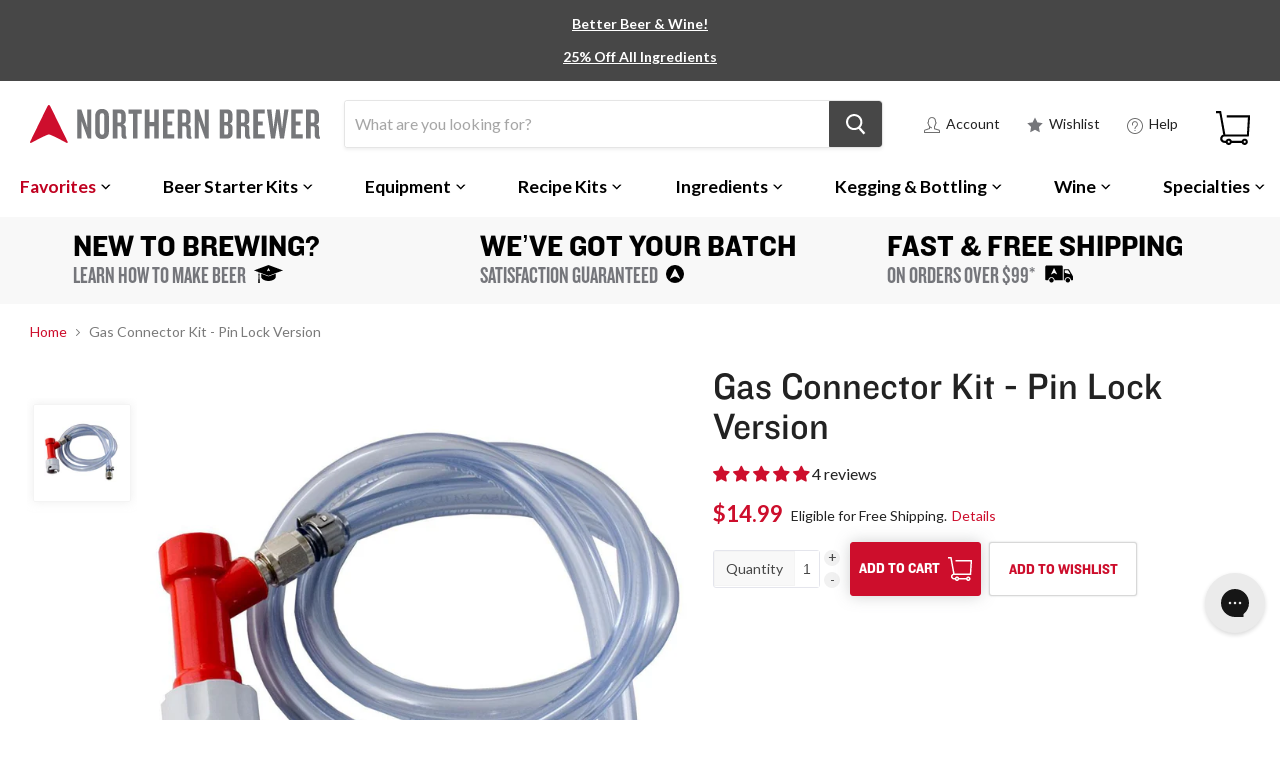

--- FILE ---
content_type: text/html; charset=utf-8
request_url: https://www.northernbrewer.com/products/gas-connector-kit-pl-pin-lock-version
body_size: 66001
content:
<!doctype html>
  <!--[if IE]><html class="no-js no-touch ie9" lang="en"><![endif]-->
  <!--[if !IE]><!--><html class="no-js no-touch" lang="en"><!--<![endif]-->
  <head>
    <script src="https://gcb-app.herokuapp.com/get_script/?shop_url=northernbrewer.myshopify.com"></script> 

    
    
    <meta charset="utf-8">
    <meta http-equiv="x-ua-compatible" content="IE=edge">
    
      <meta name="robots" content="index, follow">
    
  
    <title>Gas Connector Kit - Pin Lock Version</title>
    
    <meta name="description" content="Replace those old lines or simply expand your kegerator/keezer with this easy to use, pre-assembled kit. Contains a pin lock gas/in disconnect, and a 3 foot length of beverage tubing with barbed swivel nuts on each end. Connects to a 1/4&quot; MFL regulator outlet or CO2 gas distributor with MFL connections.">
    
    
  <link rel="shortcut icon" href="//www.northernbrewer.com/cdn/shop/files/northern-brewer-fav-icon_32x32.png?v=1740539926" type="image/png">

    <link rel="dns-prefetch" href="//fonts.googleapis.com">
    <link rel="canonical" href="https://www.northernbrewer.com/products/gas-connector-kit-pl-pin-lock-version">
    <meta name="viewport" content="width=device-width">
    <meta name="google-site-verification" content="CY5B-pl_5GRSSyEsU7F4sfr-B3Bk5BhkqnaNQtfa_Qw" />
    <meta name="google-site-verification" content="WA1GEUZaBJzT3oNGIINMMg9U0QdCGzCgxtiZV10_YZ0" />
    <meta name="google-site-verification" content="8wKpUThHrF35rMvt7t0NzIWNP3AuEugia-wmXtuHn4A" />
    <meta name="google-site-verification" content="chAkXALUWuc8DEwb_EUyOxPEyoOyVSiybmLfktcxiZs" />
    <meta name="google-site-verification" content="m7EI9yW_5OiWthszzFo80BvA2k-yzCANxBb_idgLhuU" />
    <meta name="google-site-verification" content="Ap-p1tVvzkEddcU5cMTinopYlHEfDds_YUid3-r--L4" />
    <meta name="google-site-verification" content="bjGkXndZC5ie7DhX1b7V0NhO8_IKyhXVGAYbdK__DEk" />
    <meta name="google-site-verification" content="chAkXALUWuc8DEwb_EUyOxPEyoOyVSiybmLfktcxiZs" />
  
     
  
    
<meta property="og:site_name" content="Northern Brewer">
<meta property="og:url" content="https://www.northernbrewer.com/products/gas-connector-kit-pl-pin-lock-version">
<meta property="og:title" content="Gas Connector Kit - Pin Lock Version">
<meta property="og:type" content="product">
<meta property="og:description" content="Replace those old lines or simply expand your kegerator/keezer with this easy to use, pre-assembled kit. Contains a pin lock gas/in disconnect, and a 3 foot length of beverage tubing with barbed swivel nuts on each end. Connects to a 1/4&quot; MFL regulator outlet or CO2 gas distributor with MFL connections."><meta property="og:price:amount" content="14.99">
  <meta property="og:price:currency" content="USD"><meta property="og:image" content="http://www.northernbrewer.com/cdn/shop/products/KX07-Gas-Connector-Kit-Pin-Lock_1024x1024.jpg?v=1756921100">
<meta property="og:image:secure_url" content="https://www.northernbrewer.com/cdn/shop/products/KX07-Gas-Connector-Kit-Pin-Lock_1024x1024.jpg?v=1756921100">



  <meta name="twitter:card" content="summary">

<meta name="twitter:title" content="Gas Connector Kit - Pin Lock Version">
<meta name="twitter:description" content="Replace those old lines or simply expand your kegerator/keezer with this easy to use, pre-assembled kit. Contains a pin lock gas/in disconnect, and a 3 foot length of beverage tubing with barbed swivel nuts on each end. Connects to a 1/4&quot; MFL regulator outlet or CO2 gas distributor with MFL connections.">
<meta name="twitter:image" content="https://www.northernbrewer.com/cdn/shop/products/KX07-Gas-Connector-Kit-Pin-Lock_600x600.jpg?v=1756921100">
    <meta name="twitter:image:width" content="600">
    <meta name="twitter:image:height" content="600">
    
    <script>window.performance && window.performance.mark && window.performance.mark('shopify.content_for_header.start');</script><meta id="shopify-digital-wallet" name="shopify-digital-wallet" content="/27856868/digital_wallets/dialog">
<meta name="shopify-checkout-api-token" content="9b20294cb110ec823dc6c368285ea52e">
<meta id="in-context-paypal-metadata" data-shop-id="27856868" data-venmo-supported="true" data-environment="production" data-locale="en_US" data-paypal-v4="true" data-currency="USD">
<link rel="alternate" type="application/json+oembed" href="https://www.northernbrewer.com/products/gas-connector-kit-pl-pin-lock-version.oembed">
<script async="async" src="/checkouts/internal/preloads.js?locale=en-US"></script>
<link rel="preconnect" href="https://shop.app" crossorigin="anonymous">
<script async="async" src="https://shop.app/checkouts/internal/preloads.js?locale=en-US&shop_id=27856868" crossorigin="anonymous"></script>
<script id="apple-pay-shop-capabilities" type="application/json">{"shopId":27856868,"countryCode":"US","currencyCode":"USD","merchantCapabilities":["supports3DS"],"merchantId":"gid:\/\/shopify\/Shop\/27856868","merchantName":"Northern Brewer","requiredBillingContactFields":["postalAddress","email","phone"],"requiredShippingContactFields":["postalAddress","email","phone"],"shippingType":"shipping","supportedNetworks":["visa","masterCard","amex","discover","elo","jcb"],"total":{"type":"pending","label":"Northern Brewer","amount":"1.00"},"shopifyPaymentsEnabled":true,"supportsSubscriptions":true}</script>
<script id="shopify-features" type="application/json">{"accessToken":"9b20294cb110ec823dc6c368285ea52e","betas":["rich-media-storefront-analytics"],"domain":"www.northernbrewer.com","predictiveSearch":true,"shopId":27856868,"locale":"en"}</script>
<script>var Shopify = Shopify || {};
Shopify.shop = "northernbrewer.myshopify.com";
Shopify.locale = "en";
Shopify.currency = {"active":"USD","rate":"1.0"};
Shopify.country = "US";
Shopify.theme = {"name":"Empire 2.0.0 - After Variant Fix - Dec 12\/2025","id":185601392821,"schema_name":"Empire","schema_version":"2.0.0","theme_store_id":838,"role":"main"};
Shopify.theme.handle = "null";
Shopify.theme.style = {"id":null,"handle":null};
Shopify.cdnHost = "www.northernbrewer.com/cdn";
Shopify.routes = Shopify.routes || {};
Shopify.routes.root = "/";</script>
<script type="module">!function(o){(o.Shopify=o.Shopify||{}).modules=!0}(window);</script>
<script>!function(o){function n(){var o=[];function n(){o.push(Array.prototype.slice.apply(arguments))}return n.q=o,n}var t=o.Shopify=o.Shopify||{};t.loadFeatures=n(),t.autoloadFeatures=n()}(window);</script>
<script>
  window.ShopifyPay = window.ShopifyPay || {};
  window.ShopifyPay.apiHost = "shop.app\/pay";
  window.ShopifyPay.redirectState = null;
</script>
<script id="shop-js-analytics" type="application/json">{"pageType":"product"}</script>
<script defer="defer" async type="module" src="//www.northernbrewer.com/cdn/shopifycloud/shop-js/modules/v2/client.init-shop-cart-sync_DtuiiIyl.en.esm.js"></script>
<script defer="defer" async type="module" src="//www.northernbrewer.com/cdn/shopifycloud/shop-js/modules/v2/chunk.common_CUHEfi5Q.esm.js"></script>
<script type="module">
  await import("//www.northernbrewer.com/cdn/shopifycloud/shop-js/modules/v2/client.init-shop-cart-sync_DtuiiIyl.en.esm.js");
await import("//www.northernbrewer.com/cdn/shopifycloud/shop-js/modules/v2/chunk.common_CUHEfi5Q.esm.js");

  window.Shopify.SignInWithShop?.initShopCartSync?.({"fedCMEnabled":true,"windoidEnabled":true});

</script>
<script>
  window.Shopify = window.Shopify || {};
  if (!window.Shopify.featureAssets) window.Shopify.featureAssets = {};
  window.Shopify.featureAssets['shop-js'] = {"shop-cart-sync":["modules/v2/client.shop-cart-sync_DFoTY42P.en.esm.js","modules/v2/chunk.common_CUHEfi5Q.esm.js"],"init-fed-cm":["modules/v2/client.init-fed-cm_D2UNy1i2.en.esm.js","modules/v2/chunk.common_CUHEfi5Q.esm.js"],"init-shop-email-lookup-coordinator":["modules/v2/client.init-shop-email-lookup-coordinator_BQEe2rDt.en.esm.js","modules/v2/chunk.common_CUHEfi5Q.esm.js"],"shop-cash-offers":["modules/v2/client.shop-cash-offers_3CTtReFF.en.esm.js","modules/v2/chunk.common_CUHEfi5Q.esm.js","modules/v2/chunk.modal_BewljZkx.esm.js"],"shop-button":["modules/v2/client.shop-button_C6oxCjDL.en.esm.js","modules/v2/chunk.common_CUHEfi5Q.esm.js"],"init-windoid":["modules/v2/client.init-windoid_5pix8xhK.en.esm.js","modules/v2/chunk.common_CUHEfi5Q.esm.js"],"avatar":["modules/v2/client.avatar_BTnouDA3.en.esm.js"],"init-shop-cart-sync":["modules/v2/client.init-shop-cart-sync_DtuiiIyl.en.esm.js","modules/v2/chunk.common_CUHEfi5Q.esm.js"],"shop-toast-manager":["modules/v2/client.shop-toast-manager_BYv_8cH1.en.esm.js","modules/v2/chunk.common_CUHEfi5Q.esm.js"],"pay-button":["modules/v2/client.pay-button_FnF9EIkY.en.esm.js","modules/v2/chunk.common_CUHEfi5Q.esm.js"],"shop-login-button":["modules/v2/client.shop-login-button_CH1KUpOf.en.esm.js","modules/v2/chunk.common_CUHEfi5Q.esm.js","modules/v2/chunk.modal_BewljZkx.esm.js"],"init-customer-accounts-sign-up":["modules/v2/client.init-customer-accounts-sign-up_aj7QGgYS.en.esm.js","modules/v2/client.shop-login-button_CH1KUpOf.en.esm.js","modules/v2/chunk.common_CUHEfi5Q.esm.js","modules/v2/chunk.modal_BewljZkx.esm.js"],"init-shop-for-new-customer-accounts":["modules/v2/client.init-shop-for-new-customer-accounts_NbnYRf_7.en.esm.js","modules/v2/client.shop-login-button_CH1KUpOf.en.esm.js","modules/v2/chunk.common_CUHEfi5Q.esm.js","modules/v2/chunk.modal_BewljZkx.esm.js"],"init-customer-accounts":["modules/v2/client.init-customer-accounts_ppedhqCH.en.esm.js","modules/v2/client.shop-login-button_CH1KUpOf.en.esm.js","modules/v2/chunk.common_CUHEfi5Q.esm.js","modules/v2/chunk.modal_BewljZkx.esm.js"],"shop-follow-button":["modules/v2/client.shop-follow-button_CMIBBa6u.en.esm.js","modules/v2/chunk.common_CUHEfi5Q.esm.js","modules/v2/chunk.modal_BewljZkx.esm.js"],"lead-capture":["modules/v2/client.lead-capture_But0hIyf.en.esm.js","modules/v2/chunk.common_CUHEfi5Q.esm.js","modules/v2/chunk.modal_BewljZkx.esm.js"],"checkout-modal":["modules/v2/client.checkout-modal_BBxc70dQ.en.esm.js","modules/v2/chunk.common_CUHEfi5Q.esm.js","modules/v2/chunk.modal_BewljZkx.esm.js"],"shop-login":["modules/v2/client.shop-login_hM3Q17Kl.en.esm.js","modules/v2/chunk.common_CUHEfi5Q.esm.js","modules/v2/chunk.modal_BewljZkx.esm.js"],"payment-terms":["modules/v2/client.payment-terms_CAtGlQYS.en.esm.js","modules/v2/chunk.common_CUHEfi5Q.esm.js","modules/v2/chunk.modal_BewljZkx.esm.js"]};
</script>
<script>(function() {
  var isLoaded = false;
  function asyncLoad() {
    if (isLoaded) return;
    isLoaded = true;
    var urls = ["https:\/\/static.rechargecdn.com\/assets\/js\/widget.min.js?shop=northernbrewer.myshopify.com","\/\/swymv3premium-01.azureedge.net\/code\/swym_fb_pixel.js?shop=northernbrewer.myshopify.com","\/\/cdn.shopify.com\/s\/files\/1\/0875\/2064\/files\/easyvideo-1.0.0.js?shop=northernbrewer.myshopify.com","https:\/\/config.gorgias.chat\/bundle-loader\/01GYCBTPRV68C2T79JSEZ7SHQ4?source=shopify1click\u0026shop=northernbrewer.myshopify.com","https:\/\/searchanise-ef84.kxcdn.com\/widgets\/shopify\/init.js?a=0X9G3Y8P5c\u0026shop=northernbrewer.myshopify.com","https:\/\/cdn.9gtb.com\/loader.js?g_cvt_id=5d74ec55-81a2-4444-b935-c13384627cdb\u0026shop=northernbrewer.myshopify.com"];
    for (var i = 0; i < urls.length; i++) {
      var s = document.createElement('script');
      s.type = 'text/javascript';
      s.async = true;
      s.src = urls[i];
      var x = document.getElementsByTagName('script')[0];
      x.parentNode.insertBefore(s, x);
    }
  };
  if(window.attachEvent) {
    window.attachEvent('onload', asyncLoad);
  } else {
    window.addEventListener('load', asyncLoad, false);
  }
})();</script>
<script id="__st">var __st={"a":27856868,"offset":-21600,"reqid":"3f9671bd-efad-4b01-a159-eba452fa336d-1767654808","pageurl":"www.northernbrewer.com\/products\/gas-connector-kit-pl-pin-lock-version","u":"d081bdea6ad2","p":"product","rtyp":"product","rid":728863866924};</script>
<script>window.ShopifyPaypalV4VisibilityTracking = true;</script>
<script id="captcha-bootstrap">!function(){'use strict';const t='contact',e='account',n='new_comment',o=[[t,t],['blogs',n],['comments',n],[t,'customer']],c=[[e,'customer_login'],[e,'guest_login'],[e,'recover_customer_password'],[e,'create_customer']],r=t=>t.map((([t,e])=>`form[action*='/${t}']:not([data-nocaptcha='true']) input[name='form_type'][value='${e}']`)).join(','),a=t=>()=>t?[...document.querySelectorAll(t)].map((t=>t.form)):[];function s(){const t=[...o],e=r(t);return a(e)}const i='password',u='form_key',d=['recaptcha-v3-token','g-recaptcha-response','h-captcha-response',i],f=()=>{try{return window.sessionStorage}catch{return}},m='__shopify_v',_=t=>t.elements[u];function p(t,e,n=!1){try{const o=window.sessionStorage,c=JSON.parse(o.getItem(e)),{data:r}=function(t){const{data:e,action:n}=t;return t[m]||n?{data:e,action:n}:{data:t,action:n}}(c);for(const[e,n]of Object.entries(r))t.elements[e]&&(t.elements[e].value=n);n&&o.removeItem(e)}catch(o){console.error('form repopulation failed',{error:o})}}const l='form_type',E='cptcha';function T(t){t.dataset[E]=!0}const w=window,h=w.document,L='Shopify',v='ce_forms',y='captcha';let A=!1;((t,e)=>{const n=(g='f06e6c50-85a8-45c8-87d0-21a2b65856fe',I='https://cdn.shopify.com/shopifycloud/storefront-forms-hcaptcha/ce_storefront_forms_captcha_hcaptcha.v1.5.2.iife.js',D={infoText:'Protected by hCaptcha',privacyText:'Privacy',termsText:'Terms'},(t,e,n)=>{const o=w[L][v],c=o.bindForm;if(c)return c(t,g,e,D).then(n);var r;o.q.push([[t,g,e,D],n]),r=I,A||(h.body.append(Object.assign(h.createElement('script'),{id:'captcha-provider',async:!0,src:r})),A=!0)});var g,I,D;w[L]=w[L]||{},w[L][v]=w[L][v]||{},w[L][v].q=[],w[L][y]=w[L][y]||{},w[L][y].protect=function(t,e){n(t,void 0,e),T(t)},Object.freeze(w[L][y]),function(t,e,n,w,h,L){const[v,y,A,g]=function(t,e,n){const i=e?o:[],u=t?c:[],d=[...i,...u],f=r(d),m=r(i),_=r(d.filter((([t,e])=>n.includes(e))));return[a(f),a(m),a(_),s()]}(w,h,L),I=t=>{const e=t.target;return e instanceof HTMLFormElement?e:e&&e.form},D=t=>v().includes(t);t.addEventListener('submit',(t=>{const e=I(t);if(!e)return;const n=D(e)&&!e.dataset.hcaptchaBound&&!e.dataset.recaptchaBound,o=_(e),c=g().includes(e)&&(!o||!o.value);(n||c)&&t.preventDefault(),c&&!n&&(function(t){try{if(!f())return;!function(t){const e=f();if(!e)return;const n=_(t);if(!n)return;const o=n.value;o&&e.removeItem(o)}(t);const e=Array.from(Array(32),(()=>Math.random().toString(36)[2])).join('');!function(t,e){_(t)||t.append(Object.assign(document.createElement('input'),{type:'hidden',name:u})),t.elements[u].value=e}(t,e),function(t,e){const n=f();if(!n)return;const o=[...t.querySelectorAll(`input[type='${i}']`)].map((({name:t})=>t)),c=[...d,...o],r={};for(const[a,s]of new FormData(t).entries())c.includes(a)||(r[a]=s);n.setItem(e,JSON.stringify({[m]:1,action:t.action,data:r}))}(t,e)}catch(e){console.error('failed to persist form',e)}}(e),e.submit())}));const S=(t,e)=>{t&&!t.dataset[E]&&(n(t,e.some((e=>e===t))),T(t))};for(const o of['focusin','change'])t.addEventListener(o,(t=>{const e=I(t);D(e)&&S(e,y())}));const B=e.get('form_key'),M=e.get(l),P=B&&M;t.addEventListener('DOMContentLoaded',(()=>{const t=y();if(P)for(const e of t)e.elements[l].value===M&&p(e,B);[...new Set([...A(),...v().filter((t=>'true'===t.dataset.shopifyCaptcha))])].forEach((e=>S(e,t)))}))}(h,new URLSearchParams(w.location.search),n,t,e,['guest_login'])})(!0,!0)}();</script>
<script integrity="sha256-4kQ18oKyAcykRKYeNunJcIwy7WH5gtpwJnB7kiuLZ1E=" data-source-attribution="shopify.loadfeatures" defer="defer" src="//www.northernbrewer.com/cdn/shopifycloud/storefront/assets/storefront/load_feature-a0a9edcb.js" crossorigin="anonymous"></script>
<script crossorigin="anonymous" defer="defer" src="//www.northernbrewer.com/cdn/shopifycloud/storefront/assets/shopify_pay/storefront-65b4c6d7.js?v=20250812"></script>
<script data-source-attribution="shopify.dynamic_checkout.dynamic.init">var Shopify=Shopify||{};Shopify.PaymentButton=Shopify.PaymentButton||{isStorefrontPortableWallets:!0,init:function(){window.Shopify.PaymentButton.init=function(){};var t=document.createElement("script");t.src="https://www.northernbrewer.com/cdn/shopifycloud/portable-wallets/latest/portable-wallets.en.js",t.type="module",document.head.appendChild(t)}};
</script>
<script data-source-attribution="shopify.dynamic_checkout.buyer_consent">
  function portableWalletsHideBuyerConsent(e){var t=document.getElementById("shopify-buyer-consent"),n=document.getElementById("shopify-subscription-policy-button");t&&n&&(t.classList.add("hidden"),t.setAttribute("aria-hidden","true"),n.removeEventListener("click",e))}function portableWalletsShowBuyerConsent(e){var t=document.getElementById("shopify-buyer-consent"),n=document.getElementById("shopify-subscription-policy-button");t&&n&&(t.classList.remove("hidden"),t.removeAttribute("aria-hidden"),n.addEventListener("click",e))}window.Shopify?.PaymentButton&&(window.Shopify.PaymentButton.hideBuyerConsent=portableWalletsHideBuyerConsent,window.Shopify.PaymentButton.showBuyerConsent=portableWalletsShowBuyerConsent);
</script>
<script data-source-attribution="shopify.dynamic_checkout.cart.bootstrap">document.addEventListener("DOMContentLoaded",(function(){function t(){return document.querySelector("shopify-accelerated-checkout-cart, shopify-accelerated-checkout")}if(t())Shopify.PaymentButton.init();else{new MutationObserver((function(e,n){t()&&(Shopify.PaymentButton.init(),n.disconnect())})).observe(document.body,{childList:!0,subtree:!0})}}));
</script>
<link id="shopify-accelerated-checkout-styles" rel="stylesheet" media="screen" href="https://www.northernbrewer.com/cdn/shopifycloud/portable-wallets/latest/accelerated-checkout-backwards-compat.css" crossorigin="anonymous">
<style id="shopify-accelerated-checkout-cart">
        #shopify-buyer-consent {
  margin-top: 1em;
  display: inline-block;
  width: 100%;
}

#shopify-buyer-consent.hidden {
  display: none;
}

#shopify-subscription-policy-button {
  background: none;
  border: none;
  padding: 0;
  text-decoration: underline;
  font-size: inherit;
  cursor: pointer;
}

#shopify-subscription-policy-button::before {
  box-shadow: none;
}

      </style>
<script id="sections-script" data-sections="NB-megamenu-container" defer="defer" src="//www.northernbrewer.com/cdn/shop/t/103/compiled_assets/scripts.js?90589"></script>
<script>window.performance && window.performance.mark && window.performance.mark('shopify.content_for_header.end');</script>
  
  <script>
  	var BOLD = BOLD || {};
  	BOLD.options = BOLD.options || {};
  	BOLD.options.settings = BOLD.options.settings || {}
  	BOLD.options.settings.v1_variant_mode = true;
  </script> 

<script>window.BOLD = window.BOLD || {};
    window.BOLD.common = window.BOLD.common || {};
    window.BOLD.common.Shopify = window.BOLD.common.Shopify || {};
    window.BOLD.common.Shopify.shop = {
      domain: 'www.northernbrewer.com',
      permanent_domain: 'northernbrewer.myshopify.com',
      url: 'https://www.northernbrewer.com',
      secure_url: 'https://www.northernbrewer.com',
      money_format: "${{amount}}",
      currency: "USD"
    };
    window.BOLD.common.Shopify.customer = {
      id: null,
      tags: null,
    };
    window.BOLD.common.Shopify.cart = {"note":null,"attributes":{},"original_total_price":0,"total_price":0,"total_discount":0,"total_weight":0.0,"item_count":0,"items":[],"requires_shipping":false,"currency":"USD","items_subtotal_price":0,"cart_level_discount_applications":[],"checkout_charge_amount":0};
    window.BOLD.common.template = 'product';window.BOLD.common.Shopify.formatMoney = function(money, format) {
        function n(t, e) {
            return "undefined" == typeof t ? e : t
        }
        function r(t, e, r, i) {
            if (e = n(e, 2),
                r = n(r, ","),
                i = n(i, "."),
            isNaN(t) || null == t)
                return 0;
            t = (t / 100).toFixed(e);
            var o = t.split(".")
                , a = o[0].replace(/(\d)(?=(\d\d\d)+(?!\d))/g, "$1" + r)
                , s = o[1] ? i + o[1] : "";
            return a + s
        }
        "string" == typeof money && (money = money.replace(".", ""));
        var i = ""
            , o = /\{\{\s*(\w+)\s*\}\}/
            , a = format || window.BOLD.common.Shopify.shop.money_format || window.Shopify.money_format || "$ {{ amount }}";
        switch (a.match(o)[1]) {
            case "amount":
                i = r(money, 2, ",", ".");
                break;
            case "amount_no_decimals":
                i = r(money, 0, ",", ".");
                break;
            case "amount_with_comma_separator":
                i = r(money, 2, ".", ",");
                break;
            case "amount_no_decimals_with_comma_separator":
                i = r(money, 0, ".", ",");
                break;
            case "amount_with_space_separator":
                i = r(money, 2, " ", ",");
                break;
            case "amount_no_decimals_with_space_separator":
                i = r(money, 0, " ", ",");
                break;
            case "amount_with_apostrophe_separator":
                i = r(money, 2, "'", ".");
                break;
        }
        return a.replace(o, i);
    };
    window.BOLD.common.Shopify.saveProduct = function (handle, product) {
      if (typeof handle === 'string' && typeof window.BOLD.common.Shopify.products[handle] === 'undefined') {
        if (typeof product === 'number') {
          window.BOLD.common.Shopify.handles[product] = handle;
          product = { id: product };
        }
        window.BOLD.common.Shopify.products[handle] = product;
      }
    };
    window.BOLD.common.Shopify.saveVariant = function (variant_id, variant) {
      if (typeof variant_id === 'number' && typeof window.BOLD.common.Shopify.variants[variant_id] === 'undefined') {
        window.BOLD.common.Shopify.variants[variant_id] = variant;
      }
    };window.BOLD.common.Shopify.products = window.BOLD.common.Shopify.products || {};
    window.BOLD.common.Shopify.variants = window.BOLD.common.Shopify.variants || {};
    window.BOLD.common.Shopify.handles = window.BOLD.common.Shopify.handles || {};window.BOLD.common.Shopify.handle = "gas-connector-kit-pl-pin-lock-version"
window.BOLD.common.Shopify.saveProduct("gas-connector-kit-pl-pin-lock-version", 728863866924);window.BOLD.common.Shopify.saveVariant(8192284491820, { product_id: 728863866924, product_handle: "gas-connector-kit-pl-pin-lock-version", price: 1499, group_id: '', csp_metafield: {}});window.BOLD.apps_installed = {} || {};window.BOLD.common.Shopify.metafields = window.BOLD.common.Shopify.metafields || {};window.BOLD.common.Shopify.metafields["bold_rp"] = {};window.BOLD.common.Shopify.metafields["bold_csp_defaults"] = {};window.BOLD.common.cacheParams = window.BOLD.common.cacheParams || {};
    window.BOLD.common.cacheParams.options = 1667983828;
</script>

<script>
    window.BOLD.common.cacheParams.options = 1767295886;
</script>
<link href="//www.northernbrewer.com/cdn/shop/t/103/assets/bold-options.css?v=171742807264605753781760973591" rel="stylesheet" type="text/css" media="all" />
<script defer src="https://options.shopapps.site/js/options.js"></script><script>
      document.documentElement.className=document.documentElement.className.replace(/\bno-js\b/,'js');
      if(window.Shopify&&window.Shopify.designMode)document.documentElement.className+=' in-theme-editor';
      if(('ontouchstart' in window)||window.DocumentTouch&&document instanceof DocumentTouch)document.documentElement.className=document.documentElement.className.replace(/\bno-touch\b/,'has-touch');
    </script>
    
        <link href="//fonts.googleapis.com/css?family=Lato:400,400i,700,700i" rel="stylesheet" type="text/css" media="all" />

    <link href="//www.northernbrewer.com/cdn/shop/t/103/assets/theme.scss.css?v=17636822315293750651760973704" rel="stylesheet" type="text/css" media="all" />
    
    <link href="//www.northernbrewer.com/cdn/shop/t/103/assets/custom_master.scss.css?v=108131103013335080061760973704" rel="stylesheet" type="text/css" media="all" />
     
    
<script>var BOLD = BOLD || {};
    BOLD.products = BOLD.products || {};
    BOLD.variant_lookup = BOLD.variant_lookup || {};BOLD.variant_lookup[8192284491820] ="gas-connector-kit-pl-pin-lock-version";BOLD.products["gas-connector-kit-pl-pin-lock-version"] ={"id":728863866924,"title":"Gas Connector Kit - Pin Lock Version","handle":"gas-connector-kit-pl-pin-lock-version","description":"\u003cp\u003eReplace those old lines or simply expand your kegerator\/keezer with this easy to use, pre-assembled kit.\u003c\/p\u003e\n\u003cp\u003eContains a pin lock gas\/in disconnect, and a 3 foot length of beverage tubing with barbed swivel nuts on each end. Connects to a 1\/4\" MFL regulator outlet or CO2 \u003ca href=\"\/collections\/gas-distributors\"\u003egas distributor\u003c\/a\u003e with MFL connections.\u003c\/p\u003e\n\u003cp\u003eAlso available with a \u003ca href=\"\/products\/gas-connector-kit-bl-ball-lock-version\"\u003eBall Lock Disconnect (KX03)\u003c\/a\u003e\u003c\/p\u003e\n\u003cp\u003e\u003cstrong\u003eNote: a \u003ca href=\"\/products\/flared-nylon-washer-4-pack\"\u003eflared nylon washer (K127)\u003c\/a\u003e is recommended for the MFL connection to help prevent CO2 leaks.\u003c\/strong\u003e\u003c\/p\u003e\r\n\u003ch3\u003eCalifornia Proposition 65\u003c\/h3\u003e\r\n\u003cp\u003e\u003ca rel=\"noopener noreferrer\" title=\"Proposition 65\" href=\"https:\/\/www.northernbrewer.com\/pages\/about-california-proposition-65\" target=\"_blank\"\u003e⚠ Proposition 65 Warning:\u003c\/a\u003e This product contains chemicals known to the State of California to cause cancer and\/or birth defects or other reproductive harm.\u003c\/p\u003e\r\n\u003c!-- PROP65-WARNING END v1 --\u003e","published_at":"2018-03-27T16:18:11","created_at":"2018-03-27T16:18:12","vendor":"Northern Brewer","type":"Kegging","tags":["Beer Storage","draft_lines:Pin Lock","draft_lines:Tubing Parts","Equipment","keg_size_parts:Disconnects","NB1:Equipment","NB1:Kegging\u0026Bottling","NB2:Kegging","promo:Include","promo:Include Kegging","Prop65","tax:Taxable Goods","Wholesale"],"price":1499,"price_min":1499,"price_max":1499,"price_varies":false,"compare_at_price":null,"compare_at_price_min":0,"compare_at_price_max":0,"compare_at_price_varies":true,"all_variant_ids":[8192284491820],"variants":[{"id":8192284491820,"product_id":728863866924,"product_handle":"gas-connector-kit-pl-pin-lock-version","title":"Default Title","option1":"Default Title","option2":null,"option3":null,"sku":"KX07","requires_shipping":true,"taxable":true,"featured_image":null,"image_id":null,"available":true,"name":"Gas Connector Kit - Pin Lock Version - Default Title","options":["Default Title"],"price":1499,"weight":454,"compare_at_price":null,"inventory_quantity":5000,"inventory_management":"shopify","inventory_policy":"deny","inventory_in_cart":0,"inventory_remaining":5000,"incoming":false,"next_incoming_date":null,"taxable":true,"barcode":null}],"available":true,"images":["\/\/www.northernbrewer.com\/cdn\/shop\/products\/KX07-Gas-Connector-Kit-Pin-Lock.jpg?v=1756921100"],"featured_image":"\/\/www.northernbrewer.com\/cdn\/shop\/products\/KX07-Gas-Connector-Kit-Pin-Lock.jpg?v=1756921100","options":["Title"],"url":"\/products\/gas-connector-kit-pl-pin-lock-version"}</script><script type="text/javascript" src="//static.www.turnto.com/sitedata/bM99ARRH2BRlxZssite/v4_3/728863866924/d/itemjs"></script>
    <script type="text/javascript">
      var turnToConfig = {
        siteKey: "bM99ARRH2BRlxZssite",
        reviewsSetupType: "dynamicEmbed",
        setupType: "dynamicEmbed",
        reviewsTeaserFunc: reviewsTeaser,
        paginationReviewsShownInitially: 3, 
        paginationReviewsShownOnExpand: 5, 
        paginationQuestionsShownInitially: 3, 
        paginationQuestionsShownOnExpand: 5, 
        chatter:{
        columns: 1,
        rowsInCollapsedView: 8,
        rowsInExpandedView:15,
        title:'Why I Chose This:',
        expandText:'Read More',
        collapsedText:'Read Less',
        paginationPrevText:'Previous',
        paginationNextText:'Next',
        includeSyndicated:true,
        sortOrder:'most recent'
      }
      };
  
      (function() {
        var tt = document.createElement('script'); tt.type = 'text/javascript'; tt.async = true;
        tt.src = document.location.protocol + "//static.www.turnto.com/traServer4_3/trajs/" + turnToConfig.siteKey + "/tra.js";
        var s = document.getElementsByTagName('script')[0]; s.parentNode.insertBefore(tt, s);
      })();
  
  
      function reviewsTeaser() {
        if(typeof(TurnToItemData) == 'undefined' || typeof(TurnToItemData.counts) == 'undefined') {
          return '';
        } else {
          var reviewCount = TurnToItemData.counts.r;
          var teaserContainer = TurnTojQuery(".TurnToReviewsTeaser");
          var teaserHtml = '';
          var rating = Math.round((TurnToItemData.counts.ar + 0.25) * 100.0) / 100.0;
          rating = rating.toString();
          var decimal = parseInt(rating.substring(2, 3))
          rating = rating.substring(0, 1) + "-" + (decimal >= 5 ? '5' : '0');
          if(reviewCount == 0) {
            teaserHtml = '<div class="TT2left TTratingBox TTrating-0-0"></div> <a id="writeReview" href="javascript:void(0)">Write a Review</a>';
          } else {
            teaserHtml = '<div class="TTratingBox TTrating-' + rating + '"></div> <span class="totalRating">'+ TurnToItemData.counts.ar +'</span> <a id="readReviews" href="javascript:void(0)">' + reviewCount + ' Review' + (reviewCount == 1 ? '' : 's') + '</a>';
          }
          teaserContainer.html(teaserHtml);
          TurnTojQuery('.reviewCount').text(TurnToItemData.counts.r);
          teaserContainer.find('#readReviews').click(function(e) {
            $("html, body").animate({ scrollTop: $('#client_review').offset().top-120 }, 1000);
          });
          teaserContainer.find('#writeReview').click(function(e) {
            TurnTo.writeReview();
          });
  
        }
      }
    </script>
    
  
    

    <script src="https://ajax.googleapis.com/ajax/libs/jquery/3.6.0/jquery.min.js"></script>
    <script src="https://www.google.com/recaptcha/api.js?onload=onloadCallback&render=explicit" async defer></script>
    <script src="//www.northernbrewer.com/cdn/shopifycloud/storefront/assets/themes_support/option_selection-b017cd28.js" type="text/javascript"></script>
  
      
    
  
  

  
  <style data-shopify>
    main.site-main {
      padding-top: 0px !important;
    }
  </style>
  
  <!-- BEGIN app block: shopify://apps/pandectes-gdpr/blocks/banner/58c0baa2-6cc1-480c-9ea6-38d6d559556a -->
  
    <script>
      if (!window.PandectesRulesSettings) {
        window.PandectesRulesSettings = {"store":{"id":27856868,"adminMode":false,"headless":false,"storefrontRootDomain":"","checkoutRootDomain":"","storefrontAccessToken":""},"banner":{"revokableTrigger":false,"cookiesBlockedByDefault":"7","hybridStrict":false,"isActive":true},"geolocation":{"auOnly":false,"brOnly":false,"caOnly":true,"chOnly":false,"euOnly":false,"jpOnly":false,"nzOnly":false,"quOnly":false,"thOnly":false,"zaOnly":false,"canadaOnly":false,"canadaLaw25":false,"canadaPipeda":false,"globalVisibility":false},"blocker":{"isActive":false,"googleConsentMode":{"isActive":false,"id":"","analyticsId":"","onlyGtm":false,"adwordsId":"","adStorageCategory":4,"analyticsStorageCategory":2,"functionalityStorageCategory":1,"personalizationStorageCategory":1,"securityStorageCategory":0,"customEvent":true,"redactData":false,"urlPassthrough":false,"dataLayerProperty":"dataLayer","waitForUpdate":500,"useNativeChannel":false,"debugMode":false},"facebookPixel":{"isActive":false,"id":"","ldu":false},"microsoft":{"isActive":false,"uetTags":""},"clarity":{"isActive":false,"id":""},"rakuten":{"isActive":false,"cmp":false,"ccpa":false},"gpcIsActive":true,"klaviyoIsActive":false,"defaultBlocked":7,"patterns":{"whiteList":[],"blackList":{"1":[],"2":[],"4":[],"8":[]},"iframesWhiteList":[],"iframesBlackList":{"1":[],"2":[],"4":[],"8":[]},"beaconsWhiteList":[],"beaconsBlackList":{"1":[],"2":[],"4":[],"8":[]}}}};
        window.PandectesRulesSettings.auto = true;
        const rulesScript = document.createElement('script');
        rulesScript.src = "https://cdn.shopify.com/extensions/019b4b70-fcb5-7666-8dba-224cff7a5813/gdpr-204/assets/pandectes-rules.js";
        const firstChild = document.head.firstChild;
        document.head.insertBefore(rulesScript, firstChild);
      }
    </script>
  
  <script>
    
      window.PandectesSettings = {"store":{"id":27856868,"plan":"premium","theme":"Empire 2.0.0 - After Variant Fix - Dec 12/2025","primaryLocale":"en","adminMode":false,"headless":false,"storefrontRootDomain":"","checkoutRootDomain":"","storefrontAccessToken":""},"tsPublished":1766424152,"declaration":{"declDays":"","declName":"","declPath":"","declType":"","isActive":false,"showType":true,"declHours":"","declWeeks":"","declYears":"","declDomain":"","declMonths":"","declMinutes":"","declPurpose":"","declSeconds":"","declSession":"","showPurpose":false,"declProvider":"","showProvider":true,"declIntroText":"","declRetention":"","declFirstParty":"","declThirdParty":"","showDateGenerated":true},"language":{"unpublished":[],"languageMode":"Single","fallbackLanguage":"en","languageDetection":"locale","languagesSupported":[]},"texts":{"managed":{"headerText":{"en":"We respect your privacy"},"consentText":{"en":"This website uses cookies to ensure you get the best experience."},"linkText":{"en":"Learn more"},"imprintText":{"en":"Imprint"},"googleLinkText":{"en":"Google's Privacy Terms"},"allowButtonText":{"en":"Accept"},"denyButtonText":{"en":"Necessary Only"},"dismissButtonText":{"en":"Ok"},"leaveSiteButtonText":{"en":"Leave this site"},"preferencesButtonText":{"en":"Preferences"},"cookiePolicyText":{"en":"Cookie policy"},"preferencesPopupTitleText":{"en":"Manage consent preferences"},"preferencesPopupIntroText":{"en":"We use cookies to optimize website functionality, analyze the performance, and provide personalized experience to you. Some cookies are essential to make the website operate and function correctly. Those cookies cannot be disabled. In this window you can manage your preference of cookies."},"preferencesPopupSaveButtonText":{"en":"Save preferences"},"preferencesPopupCloseButtonText":{"en":"Close"},"preferencesPopupAcceptAllButtonText":{"en":"Accept all"},"preferencesPopupRejectAllButtonText":{"en":"Reject all"},"cookiesDetailsText":{"en":"Cookies details"},"preferencesPopupAlwaysAllowedText":{"en":"Always allowed"},"accessSectionParagraphText":{"en":"You have the right to request access to your data at any time."},"accessSectionTitleText":{"en":"Data portability"},"accessSectionAccountInfoActionText":{"en":"Personal data"},"accessSectionDownloadReportActionText":{"en":"Request export"},"accessSectionGDPRRequestsActionText":{"en":"Data subject requests"},"accessSectionOrdersRecordsActionText":{"en":"Orders"},"rectificationSectionParagraphText":{"en":"You have the right to request your data to be updated whenever you think it is appropriate."},"rectificationSectionTitleText":{"en":"Data Rectification"},"rectificationCommentPlaceholder":{"en":"Describe what you want to be updated"},"rectificationCommentValidationError":{"en":"Comment is required"},"rectificationSectionEditAccountActionText":{"en":"Request an update"},"erasureSectionTitleText":{"en":"Right to be forgotten"},"erasureSectionParagraphText":{"en":"You have the right to ask all your data to be erased. After that, you will no longer be able to access your account."},"erasureSectionRequestDeletionActionText":{"en":"Request personal data deletion"},"consentDate":{"en":"Consent date"},"consentId":{"en":"Consent ID"},"consentSectionChangeConsentActionText":{"en":"Change consent preference"},"consentSectionConsentedText":{"en":"You consented to the cookies policy of this website on"},"consentSectionNoConsentText":{"en":"You have not consented to the cookies policy of this website."},"consentSectionTitleText":{"en":"Your cookie consent"},"consentStatus":{"en":"Consent preference"},"confirmationFailureMessage":{"en":"Your request was not verified. Please try again and if problem persists, contact store owner for assistance"},"confirmationFailureTitle":{"en":"A problem occurred"},"confirmationSuccessMessage":{"en":"We will soon get back to you as to your request."},"confirmationSuccessTitle":{"en":"Your request is verified"},"guestsSupportEmailFailureMessage":{"en":"Your request was not submitted. Please try again and if problem persists, contact store owner for assistance."},"guestsSupportEmailFailureTitle":{"en":"A problem occurred"},"guestsSupportEmailPlaceholder":{"en":"E-mail address"},"guestsSupportEmailSuccessMessage":{"en":"If you are registered as a customer of this store, you will soon receive an email with instructions on how to proceed."},"guestsSupportEmailSuccessTitle":{"en":"Thank you for your request"},"guestsSupportEmailValidationError":{"en":"Email is not valid"},"guestsSupportInfoText":{"en":"Please login with your customer account to further proceed."},"submitButton":{"en":"Submit"},"submittingButton":{"en":"Submitting..."},"cancelButton":{"en":"Cancel"},"declIntroText":{"en":"We use cookies to optimize website functionality, analyze the performance, and provide personalized experience to you. Some cookies are essential to make the website operate and function correctly. Those cookies cannot be disabled. In this window you can manage your preference of cookies."},"declName":{"en":"Name"},"declPurpose":{"en":"Purpose"},"declType":{"en":"Type"},"declRetention":{"en":"Retention"},"declProvider":{"en":"Provider"},"declFirstParty":{"en":"First-party"},"declThirdParty":{"en":"Third-party"},"declSeconds":{"en":"seconds"},"declMinutes":{"en":"minutes"},"declHours":{"en":"hours"},"declDays":{"en":"days"},"declWeeks":{"en":"week(s)"},"declMonths":{"en":"months"},"declYears":{"en":"years"},"declSession":{"en":"Session"},"declDomain":{"en":"Domain"},"declPath":{"en":"Path"}},"categories":{"strictlyNecessaryCookiesTitleText":{"en":"Strictly necessary cookies"},"strictlyNecessaryCookiesDescriptionText":{"en":"These cookies are essential in order to enable you to move around the website and use its features, such as accessing secure areas of the website. The website cannot function properly without these cookies."},"functionalityCookiesTitleText":{"en":"Functional cookies"},"functionalityCookiesDescriptionText":{"en":"These cookies enable the site to provide enhanced functionality and personalisation. They may be set by us or by third party providers whose services we have added to our pages. If you do not allow these cookies then some or all of these services may not function properly."},"performanceCookiesTitleText":{"en":"Performance cookies"},"performanceCookiesDescriptionText":{"en":"These cookies enable us to monitor and improve the performance of our website. For example, they allow us to count visits, identify traffic sources and see which parts of the site are most popular."},"targetingCookiesTitleText":{"en":"Targeting cookies"},"targetingCookiesDescriptionText":{"en":"These cookies may be set through our site by our advertising partners. They may be used by those companies to build a profile of your interests and show you relevant adverts on other sites.    They do not store directly personal information, but are based on uniquely identifying your browser and internet device. If you do not allow these cookies, you will experience less targeted advertising."},"unclassifiedCookiesTitleText":{"en":"Unclassified cookies"},"unclassifiedCookiesDescriptionText":{"en":"Unclassified cookies are cookies that we are in the process of classifying, together with the providers of individual cookies."}},"auto":{}},"library":{"previewMode":false,"fadeInTimeout":0,"defaultBlocked":7,"showLink":true,"showImprintLink":false,"showGoogleLink":false,"enabled":true,"cookie":{"expiryDays":365,"secure":true,"domain":""},"dismissOnScroll":false,"dismissOnWindowClick":false,"dismissOnTimeout":false,"palette":{"popup":{"background":"#FFFFFF","backgroundForCalculations":{"a":1,"b":255,"g":255,"r":255},"text":"#000000"},"button":{"background":"transparent","backgroundForCalculations":{"a":1,"b":255,"g":255,"r":255},"text":"#000000","textForCalculation":{"a":1,"b":0,"g":0,"r":0},"border":"#000000"}},"content":{"href":"/policies/privacy-policy","imprintHref":"","close":"&#10005;","target":"","logo":"<img class=\"cc-banner-logo\" style=\"max-height: 40px;\" src=\"https://northernbrewer.myshopify.com/cdn/shop/files/pandectes-banner-logo.png\" alt=\"Cookie banner\" />"},"window":"<div role=\"dialog\" aria-label=\"{{header}}\" aria-describedby=\"cookieconsent:desc\" id=\"pandectes-banner\" class=\"cc-window-wrapper cc-bottom-center-wrapper\"><div class=\"pd-cookie-banner-window cc-window {{classes}}\">{{children}}</div></div>","compliance":{"custom":"<div class=\"cc-compliance cc-highlight\">{{preferences}}{{allow}}{{deny}}</div>"},"type":"custom","layouts":{"basic":"{{logo}}{{messagelink}}{{compliance}}{{close}}"},"position":"bottom-center","theme":"wired","revokable":true,"animateRevokable":false,"revokableReset":false,"revokableLogoUrl":"https://northernbrewer.myshopify.com/cdn/shop/files/pandectes-reopen-logo.png","revokablePlacement":"bottom-right","revokableMarginHorizontal":15,"revokableMarginVertical":15,"static":false,"autoAttach":true,"hasTransition":true,"blacklistPage":[""],"elements":{"close":"<button aria-label=\"\" type=\"button\" class=\"cc-close\">{{close}}</button>","dismiss":"<button type=\"button\" class=\"cc-btn cc-btn-decision cc-dismiss\">{{dismiss}}</button>","allow":"<button type=\"button\" class=\"cc-btn cc-btn-decision cc-allow\">{{allow}}</button>","deny":"<button type=\"button\" class=\"cc-btn cc-btn-decision cc-deny\">{{deny}}</button>","preferences":"<button type=\"button\" class=\"cc-btn cc-settings\" aria-controls=\"pd-cp-preferences\" onclick=\"Pandectes.fn.openPreferences()\">{{preferences}}</button>"}},"geolocation":{"auOnly":false,"brOnly":false,"caOnly":true,"chOnly":false,"euOnly":false,"jpOnly":false,"nzOnly":false,"quOnly":false,"thOnly":false,"zaOnly":false,"canadaOnly":false,"canadaLaw25":false,"canadaPipeda":false,"globalVisibility":false},"dsr":{"guestsSupport":false,"accessSectionDownloadReportAuto":false},"banner":{"resetTs":1766423814,"extraCss":"        .cc-banner-logo {max-width: 34em!important;}    @media(min-width: 768px) {.cc-window.cc-floating{max-width: 34em!important;width: 34em!important;}}    .cc-message, .pd-cookie-banner-window .cc-header, .cc-logo {text-align: left}    .cc-window-wrapper{z-index: 2147483647;}    .cc-window{z-index: 2147483647;font-family: inherit;}    .pd-cookie-banner-window .cc-header{font-family: inherit;}    .pd-cp-ui{font-family: inherit; background-color: #FFFFFF;color:#000000;}    button.pd-cp-btn, a.pd-cp-btn{}    input + .pd-cp-preferences-slider{background-color: rgba(0, 0, 0, 0.3)}    .pd-cp-scrolling-section::-webkit-scrollbar{background-color: rgba(0, 0, 0, 0.3)}    input:checked + .pd-cp-preferences-slider{background-color: rgba(0, 0, 0, 1)}    .pd-cp-scrolling-section::-webkit-scrollbar-thumb {background-color: rgba(0, 0, 0, 1)}    .pd-cp-ui-close{color:#000000;}    .pd-cp-preferences-slider:before{background-color: #FFFFFF}    .pd-cp-title:before {border-color: #000000!important}    .pd-cp-preferences-slider{background-color:#000000}    .pd-cp-toggle{color:#000000!important}    @media(max-width:699px) {.pd-cp-ui-close-top svg {fill: #000000}}    .pd-cp-toggle:hover,.pd-cp-toggle:visited,.pd-cp-toggle:active{color:#000000!important}    .pd-cookie-banner-window {box-shadow: 0 0 18px rgb(0 0 0 / 20%);}  ","customJavascript":{"useButtons":true},"showPoweredBy":false,"logoHeight":40,"revokableTrigger":false,"hybridStrict":false,"cookiesBlockedByDefault":"7","isActive":true,"implicitSavePreferences":false,"cookieIcon":false,"blockBots":false,"showCookiesDetails":true,"hasTransition":true,"blockingPage":false,"showOnlyLandingPage":false,"leaveSiteUrl":"https://pandectes.io","linkRespectStoreLang":false},"cookies":{"0":[{"name":"localization","type":"http","domain":"www.northernbrewer.com","path":"/","provider":"Shopify","firstParty":true,"retention":"1 year(s)","session":false,"expires":1,"unit":"declYears","purpose":{"en":"Used to localize the cart to the correct country."}},{"name":"keep_alive","type":"http","domain":"www.northernbrewer.com","path":"/","provider":"Shopify","firstParty":true,"retention":"Session","session":true,"expires":1,"unit":"declYears","purpose":{"en":"Used when international domain redirection is enabled to determine if a request is the first one of a session."}},{"name":"cart_currency","type":"http","domain":"www.northernbrewer.com","path":"/","provider":"Shopify","firstParty":true,"retention":"2 week(s)","session":false,"expires":2,"unit":"declWeeks","purpose":{"en":"Used after a checkout is completed to initialize a new empty cart with the same currency as the one just used."}},{"name":"_shopify_essential","type":"http","domain":"www.northernbrewer.com","path":"/","provider":"Shopify","firstParty":true,"retention":"1 year(s)","session":false,"expires":1,"unit":"declYears","purpose":{"en":"Contains essential information for the correct functionality of a store such as session and checkout information and anti-tampering data."}},{"name":"_ab","type":"http","domain":"www.northernbrewer.com","path":"/","provider":"Shopify","firstParty":true,"retention":"1 year(s)","session":false,"expires":1,"unit":"declYears","purpose":{"en":"Used to control when the admin bar is shown on the storefront."}},{"name":"master_device_id","type":"http","domain":"www.northernbrewer.com","path":"/","provider":"Shopify","firstParty":true,"retention":"1 year(s)","session":false,"expires":1,"unit":"declYears","purpose":{"en":"Permanent device identifier."}},{"name":"_tracking_consent","type":"http","domain":"www.northernbrewer.com","path":"/","provider":"Shopify","firstParty":true,"retention":"1 year(s)","session":false,"expires":1,"unit":"declYears","purpose":{"en":"Used to store a user's preferences if a merchant has set up privacy rules in the visitor's region."}},{"name":"_shopify_country","type":"http","domain":"www.northernbrewer.com","path":"/","provider":"Shopify","firstParty":true,"retention":"30 minute(s)","session":false,"expires":30,"unit":"declMinutes","purpose":{"en":"Used for Plus shops where pricing currency/country is set from GeoIP by helping avoid GeoIP lookups after the first request."}},{"name":"cart","type":"http","domain":"www.northernbrewer.com","path":"/","provider":"Shopify","firstParty":true,"retention":"2 week(s)","session":false,"expires":2,"unit":"declWeeks","purpose":{"en":"Contains information related to the user's cart."}},{"name":"shopify_pay_redirect","type":"http","domain":"www.northernbrewer.com","path":"/","provider":"Shopify","firstParty":true,"retention":"1 year(s)","session":false,"expires":1,"unit":"declYears","purpose":{"en":"Used to accelerate the checkout process when the buyer has a Shop Pay account."}},{"name":"shopify_pay","type":"http","domain":"www.northernbrewer.com","path":"/","provider":"Shopify","firstParty":true,"retention":"1 year(s)","session":false,"expires":1,"unit":"declYears","purpose":{"en":"Used to log in a buyer into Shop Pay when they come back to checkout on the same store."}},{"name":"storefront_digest","type":"http","domain":"www.northernbrewer.com","path":"/","provider":"Shopify","firstParty":true,"retention":"1 year(s)","session":false,"expires":1,"unit":"declYears","purpose":{"en":"Stores a digest of the storefront password, allowing merchants to preview their storefront while it's password protected."}},{"name":"discount_code","type":"http","domain":"www.northernbrewer.com","path":"/","provider":"Shopify","firstParty":true,"retention":"Session","session":true,"expires":1,"unit":"declDays","purpose":{"en":"Stores a discount code (received from an online store visit with a URL parameter) in order to the next checkout."}},{"name":"order","type":"http","domain":"www.northernbrewer.com","path":"/","provider":"Shopify","firstParty":true,"retention":"3 week(s)","session":false,"expires":3,"unit":"declWeeks","purpose":{"en":"Used to allow access to the data of the order details page of the buyer."}},{"name":"login_with_shop_finalize","type":"http","domain":"www.northernbrewer.com","path":"/","provider":"Shopify","firstParty":true,"retention":"5 minute(s)","session":false,"expires":5,"unit":"declMinutes","purpose":{"en":"Used to facilitate login with Shop."}},{"name":"_abv","type":"http","domain":"www.northernbrewer.com","path":"/","provider":"Shopify","firstParty":true,"retention":"1 year(s)","session":false,"expires":1,"unit":"declYears","purpose":{"en":"Persist the collapsed state of the admin bar."}},{"name":"_master_udr","type":"http","domain":"www.northernbrewer.com","path":"/","provider":"Shopify","firstParty":true,"retention":"Session","session":true,"expires":1,"unit":"declSeconds","purpose":{"en":"Permanent device identifier."}},{"name":"_identity_session","type":"http","domain":"www.northernbrewer.com","path":"/","provider":"Shopify","firstParty":true,"retention":"2 year(s)","session":false,"expires":2,"unit":"declYears","purpose":{"en":"Contains the identity session identifier of the user."}},{"name":"user","type":"http","domain":"www.northernbrewer.com","path":"/","provider":"Shopify","firstParty":true,"retention":"1 year(s)","session":false,"expires":1,"unit":"declYears","purpose":{"en":"Used in connection with Shop login."}},{"name":"shop_pay_accelerated","type":"http","domain":"www.northernbrewer.com","path":"/","provider":"Shopify","firstParty":true,"retention":"1 year(s)","session":false,"expires":1,"unit":"declYears","purpose":{"en":"Indicates if a buyer is eligible for Shop Pay accelerated checkout."}},{"name":"user_cross_site","type":"http","domain":"www.northernbrewer.com","path":"/","provider":"Shopify","firstParty":true,"retention":"1 year(s)","session":false,"expires":1,"unit":"declYears","purpose":{"en":"Used in connection with Shop login."}},{"name":"_shop_app_essential","type":"http","domain":".shop.app","path":"/","provider":"Shopify","firstParty":false,"retention":"1 year(s)","session":false,"expires":1,"unit":"declYears","purpose":{"en":"Contains essential information for the correct functionality of Shop.app."}},{"name":"_shopify_test","type":"http","domain":"com","path":"/","provider":"Shopify","firstParty":false,"retention":"Session","session":true,"expires":1,"unit":"declYears","purpose":{"en":"A test cookie used by Shopify to verify the store's setup."}},{"name":"_shopify_test","type":"http","domain":"www.northernbrewer.com","path":"/","provider":"Shopify","firstParty":true,"retention":"Session","session":true,"expires":1,"unit":"declYears","purpose":{"en":"A test cookie used by Shopify to verify the store's setup."}},{"name":"_shopify_test","type":"http","domain":"northernbrewer.com","path":"/","provider":"Shopify","firstParty":false,"retention":"Session","session":true,"expires":1,"unit":"declYears","purpose":{"en":"A test cookie used by Shopify to verify the store's setup."}},{"name":"auth_state_*","type":"http","domain":"www.northernbrewer.com","path":"/","provider":"Shopify","firstParty":true,"retention":"25 minute(s)","session":false,"expires":25,"unit":"declMinutes","purpose":{"en":""}},{"name":"identity-state","type":"http","domain":"www.northernbrewer.com","path":"/","provider":"Shopify","firstParty":true,"retention":"1 day(s)","session":false,"expires":1,"unit":"declDays","purpose":{"en":"Stores state before redirecting customers to identity authentication.\t"}},{"name":"_merchant_essential","type":"http","domain":"www.northernbrewer.com","path":"/","provider":"Shopify","firstParty":true,"retention":"1 year(s)","session":false,"expires":1,"unit":"declYears","purpose":{"en":"Contains essential information for the correct functionality of merchant surfaces such as the admin area."}},{"name":"_shopify_essential_\t","type":"http","domain":"www.northernbrewer.com","path":"/","provider":"Shopify","firstParty":true,"retention":"1 year(s)","session":false,"expires":1,"unit":"declYears","purpose":{"en":"Contains an opaque token that is used to identify a device for all essential purposes."}},{"name":"skip_shop_pay","type":"http","domain":"www.northernbrewer.com","path":"/","provider":"Shopify","firstParty":true,"retention":"1 year(s)","session":false,"expires":1,"unit":"declYears","purpose":{"en":"It prevents a customer's checkout from automatically being set to default, ensuring all payment options are shown."}},{"name":"d_id","type":"http","domain":".paypal.com","path":"/","provider":"Unknown","firstParty":false,"retention":"1 year(s)","session":false,"expires":1,"unit":"declYears","purpose":{"en":"Essential cookie for PayPal services."}},{"name":"ddall","type":"http","domain":"www.paypal.com","path":"/","provider":"Paypal","firstParty":false,"retention":"1 day(s)","session":false,"expires":1,"unit":"declDays","purpose":{"en":"DataDome security and bot detection configuration."}},{"name":"cookie_prefs","type":"http","domain":".paypal.com","path":"/","provider":"Unknown","firstParty":false,"retention":"1 year(s)","session":false,"expires":1,"unit":"declYears","purpose":{"en":"Stores user preferences related to cookies and privacy settings."}},{"name":"__storage_test__*","type":"html_session","domain":"https://www.northernbrewer.com","path":"/","provider":"Unknown","firstParty":true,"retention":"Session","session":true,"expires":1,"unit":"declYears","purpose":{"en":""}},{"name":"__storage_test__*","type":"html_local","domain":"https://www.northernbrewer.com","path":"/","provider":"Unknown","firstParty":true,"retention":"Local Storage","session":false,"expires":1,"unit":"declYears","purpose":{"en":""}},{"name":"__storage_test","type":"html_local","domain":"https://www.northernbrewer.com","path":"/","provider":"Shopify","firstParty":true,"retention":"Local Storage","session":false,"expires":1,"unit":"declYears","purpose":{"en":"A test storage item used to verify storage capabilities."}},{"name":"cart_link_id","type":"html_local","domain":"https://www.northernbrewer.com","path":"/","provider":"Shopify","firstParty":true,"retention":"Local Storage","session":false,"expires":1,"unit":"declYears","purpose":{"en":"Stores a unique identifier for the shopping cart link."}},{"name":"__quiltRouterScroll","type":"html_session","domain":"https://www.northernbrewer.com","path":"/","provider":"Shopify","firstParty":true,"retention":"Session","session":true,"expires":1,"unit":"declYears","purpose":{"en":"Stores information related to the user's navigation within the website, essential for website functionality."}},{"name":"lastSeenErrorReceiptId","type":"html_local","domain":"https://www.northernbrewer.com","path":"/","provider":"Shopify","firstParty":true,"retention":"Local Storage","session":false,"expires":1,"unit":"declYears","purpose":{"en":"Stores the ID of the most recent error receipt."}},{"name":"__ui","type":"html_local","domain":"https://www.northernbrewer.com","path":"/","provider":"Shopify","firstParty":true,"retention":"Local Storage","session":false,"expires":1,"unit":"declYears","purpose":{"en":"Stores UI state information for the website."}},{"name":"checkout_modal_preflight_*","type":"html_session","domain":"https://shop.app","path":"/","provider":"Shop.app","firstParty":false,"retention":"Session","session":true,"expires":1,"unit":"declYears","purpose":{"en":""}},{"name":"cartToken","type":"html_local","domain":"https://www.northernbrewer.com","path":"/","provider":"Shopify","firstParty":true,"retention":"Local Storage","session":false,"expires":1,"unit":"declYears","purpose":{"en":"Stores a token related to the shopping cart for session management."}}],"1":[{"name":"_hjTLDTest","type":"http","domain":"northernbrewer.com","path":"/","provider":"Hotjar","firstParty":false,"retention":"Session","session":true,"expires":1,"unit":"declYears","purpose":{"en":"Used to determine the most generic cookie path to use, instead of page hostname."}},{"name":"enforce_policy","type":"http","domain":".paypal.com","path":"/","provider":"Paypal","firstParty":false,"retention":"1 year(s)","session":false,"expires":1,"unit":"declYears","purpose":{"en":"This cookie is provided by Paypal. The cookie is used in context with transactions on the website - The cookie is necessary for secure transactions."}},{"name":"LANG","type":"http","domain":".paypal.com","path":"/","provider":"Unknown","firstParty":false,"retention":"8 hour(s)","session":false,"expires":8,"unit":"declHours","purpose":{"en":"It is used to store language preferences."}},{"name":"nsid","type":"http","domain":"www.paypal.com","path":"/","provider":"Paypal","firstParty":false,"retention":"Session","session":true,"expires":1,"unit":"declYears","purpose":{"en":"Provides fraud prevention"}},{"name":"ts_c","type":"http","domain":".paypal.com","path":"/","provider":"Paypal","firstParty":false,"retention":"1 year(s)","session":false,"expires":1,"unit":"declYears","purpose":{"en":"Used in context with the PayPal payment-function on the website. The cookie is necessary for making a safe transaction through PayPal."}},{"name":"l7_az","type":"http","domain":".paypal.com","path":"/","provider":"Paypal","firstParty":false,"retention":"30 minute(s)","session":false,"expires":30,"unit":"declMinutes","purpose":{"en":"This cookie is necessary for the PayPal login-function on the website."}},{"name":"tsrce","type":"http","domain":".paypal.com","path":"/","provider":"Paypal","firstParty":false,"retention":"3 day(s)","session":false,"expires":3,"unit":"declDays","purpose":{"en":"PayPal cookie: when making a payment via PayPal these cookies are issued – PayPal session/security"}},{"name":"x-pp-s","type":"http","domain":".paypal.com","path":"/","provider":"Paypal","firstParty":false,"retention":"Session","session":true,"expires":1,"unit":"declYears","purpose":{"en":"This cookie is generally provided by PayPal and supports payment services in the website."}},{"name":"ts","type":"http","domain":".paypal.com","path":"/","provider":"Paypal","firstParty":false,"retention":"1 year(s)","session":false,"expires":1,"unit":"declYears","purpose":{"en":"Used in context with the PayPal payment-function on the website. The cookie is necessary for making a safe transaction through PayPal."}},{"name":"_hjLocalStorageTest","type":"html_local","domain":"https://www.northernbrewer.com","path":"/","provider":"Hotjar","firstParty":true,"retention":"Local Storage","session":false,"expires":1,"unit":"declYears","purpose":{"en":"Checks if the Tracking Code can use Local Storage. If it can, a value of 1 is set."}},{"name":"_hjSessionStorageTest","type":"html_session","domain":"https://www.northernbrewer.com","path":"/","provider":"Hotjar","firstParty":true,"retention":"Session","session":true,"expires":1,"unit":"declYears","purpose":{"en":"Checks if the Tracking Code can use Session Storage. If it can, a value of 1 is set."}},{"name":"_hjSessionUser_*","type":"http","domain":".northernbrewer.com","path":"/","provider":"Hotjar","firstParty":false,"retention":"1 year(s)","session":false,"expires":1,"unit":"declYears","purpose":{"en":""}},{"name":"_hjSession_*","type":"http","domain":".northernbrewer.com","path":"/","provider":"Hotjar","firstParty":false,"retention":"30 minute(s)","session":false,"expires":30,"unit":"declMinutes","purpose":{"en":""}},{"name":"shopify_override_user_locale","type":"http","domain":"www.northernbrewer.com","path":"/","provider":"Shopify","firstParty":true,"retention":"1 year(s)","session":false,"expires":1,"unit":"declYears","purpose":{"en":"Used as a mechanism to set User locale in admin."}},{"name":"__cflb","type":"http","domain":"aly.jst.ai","path":"/","provider":"Cloudflare","firstParty":false,"retention":"30 minute(s)","session":false,"expires":30,"unit":"declMinutes","purpose":{"en":"Sets a unique value for session affinity, optimizing resource usage."}},{"name":"_GRECAPTCHA","type":"http","domain":"www.recaptcha.net","path":"/recaptcha","provider":"Google","firstParty":false,"retention":"6 month(s)","session":false,"expires":6,"unit":"declMonths","purpose":{"en":"Sets a necessary cookie for risk analysis."}},{"name":"JSESSIONID*","type":"http","domain":"www.turnto.com","path":"/","provider":"J2EE","firstParty":false,"retention":"Session","session":true,"expires":1,"unit":"declYears","purpose":{"en":""}},{"name":"test","type":"html_local","domain":"https://www.northernbrewer.com","path":"/","provider":"Parse.ly","firstParty":true,"retention":"Local Storage","session":false,"expires":1,"unit":"declYears","purpose":{"en":"Used to discover cookie support."}}],"2":[{"name":"_clsk","type":"http","domain":".northernbrewer.com","path":"/","provider":"Microsoft","firstParty":false,"retention":"Session","session":true,"expires":1,"unit":"declYears","purpose":{"en":"Used by Microsoft Clarity to store a unique user ID.\t"}},{"name":"_clsk","type":"http","domain":".www.northernbrewer.com","path":"/","provider":"Microsoft","firstParty":true,"retention":"Session","session":true,"expires":1,"unit":"declYears","purpose":{"en":"Used by Microsoft Clarity to store a unique user ID.\t"}},{"name":"AWSALBCORS","type":"http","domain":"s1.listrakbi.com","path":"/","provider":"Amazon","firstParty":false,"retention":"1 week(s)","session":false,"expires":1,"unit":"declWeeks","purpose":{"en":"Used as a second stickiness cookie by Amazon that has additionally the SameSite attribute."}},{"name":"_ga","type":"http","domain":".northernbrewer.com","path":"/","provider":"Google","firstParty":false,"retention":"1 year(s)","session":false,"expires":1,"unit":"declYears","purpose":{"en":"Cookie is set by Google Analytics with unknown functionality"}},{"name":"_orig_referrer","type":"http","domain":"www.northernbrewer.com","path":"/","provider":"Shopify","firstParty":true,"retention":"2 week(s)","session":false,"expires":2,"unit":"declWeeks","purpose":{"en":"Allows merchant to identify where people are visiting them from."}},{"name":"_landing_page","type":"http","domain":"www.northernbrewer.com","path":"/","provider":"Shopify","firstParty":true,"retention":"2 week(s)","session":false,"expires":2,"unit":"declWeeks","purpose":{"en":"Capture the landing page of visitor when they come from other sites."}},{"name":"shop_analytics","type":"http","domain":"www.northernbrewer.com","path":"/","provider":"Shopify","firstParty":true,"retention":"1 year(s)","session":false,"expires":1,"unit":"declYears","purpose":{"en":"Contains the required buyer information for analytics in Shop."}},{"name":"_shopify_y","type":"http","domain":"www.northernbrewer.com","path":"/","provider":"Shopify","firstParty":true,"retention":"1 year(s)","session":false,"expires":1,"unit":"declYears","purpose":{"en":"Shopify analytics."}},{"name":"AWSALBCORS","type":"http","domain":"www.turnto.com","path":"/","provider":"Amazon","firstParty":false,"retention":"1 week(s)","session":false,"expires":1,"unit":"declWeeks","purpose":{"en":"Used as a second stickiness cookie by Amazon that has additionally the SameSite attribute."}},{"name":"_gcl_*","type":"http","domain":".northernbrewer.com","path":"/","provider":"Google","firstParty":false,"retention":"3 month(s)","session":false,"expires":3,"unit":"declMonths","purpose":{"en":""}},{"name":"_ga_*","type":"http","domain":".northernbrewer.com","path":"/","provider":"Google","firstParty":false,"retention":"1 year(s)","session":false,"expires":1,"unit":"declYears","purpose":{"en":""}},{"name":"_merchant_analytics","type":"http","domain":"www.northernbrewer.com","path":"/","provider":"Shopify","firstParty":true,"retention":"1 year(s)","session":false,"expires":1,"unit":"declYears","purpose":{"en":"Contains analytics data for the merchant session."}},{"name":"_shopify_analytics","type":"http","domain":"www.northernbrewer.com","path":"/","provider":"Shopify","firstParty":true,"retention":"1 year(s)","session":false,"expires":1,"unit":"declYears","purpose":{"en":"Contains analytics data for buyer surfaces such as the storefront or checkout."}},{"name":"data*","type":"http","domain":".paypal.com","path":"/","provider":"Unknown","firstParty":false,"retention":"1 month(s)","session":false,"expires":1,"unit":"declMonths","purpose":{"en":""}},{"name":"_gcl_*","type":"html_local","domain":"https://www.northernbrewer.com","path":"/","provider":"Google","firstParty":true,"retention":"Local Storage","session":false,"expires":1,"unit":"declYears","purpose":{"en":""}},{"name":"_shs_state","type":"html_session","domain":"https://www.northernbrewer.com","path":"/","provider":"Shopify","firstParty":true,"retention":"Session","session":true,"expires":1,"unit":"declYears","purpose":{"en":"Stores session-specific state information related to the user's interaction with the website."}},{"name":"History.store","type":"html_session","domain":"https://www.northernbrewer.com","path":"/","provider":"WooCommerce","firstParty":true,"retention":"Session","session":true,"expires":1,"unit":"declYears","purpose":{"en":"Stores information about the last visit."}},{"name":"bugsnag-anonymous-id","type":"html_local","domain":"https://shop.app","path":"/","provider":"Unknown","firstParty":false,"retention":"Local Storage","session":false,"expires":1,"unit":"declYears","purpose":{"en":"Stores an anonymous ID for error tracking and analytics."}},{"name":"mp_*","type":"html_local","domain":"https://www.northernbrewer.com","path":"/","provider":"Mixpanel","firstParty":true,"retention":"Local Storage","session":false,"expires":1,"unit":"declYears","purpose":{"en":""}},{"name":"__mplss_*","type":"html_session","domain":"https://www.northernbrewer.com","path":"/","provider":"Mixpanel","firstParty":true,"retention":"Session","session":true,"expires":1,"unit":"declYears","purpose":{"en":""}},{"name":"__mplss_*","type":"html_local","domain":"https://www.northernbrewer.com","path":"/","provider":"Mixpanel","firstParty":true,"retention":"Local Storage","session":false,"expires":1,"unit":"declYears","purpose":{"en":""}},{"name":"mp_*","type":"html_session","domain":"https://www.northernbrewer.com","path":"/","provider":"Mixpanel","firstParty":true,"retention":"Session","session":true,"expires":1,"unit":"declYears","purpose":{"en":""}},{"name":"_shs_state","type":"html_session","domain":"https://shop.app","path":"/","provider":"Shopify","firstParty":false,"retention":"Session","session":true,"expires":1,"unit":"declYears","purpose":{"en":"Stores session-specific state information related to the user's interaction with the website."}}],"4":[{"name":"_shopify_marketing","type":"http","domain":"www.northernbrewer.com","path":"/","provider":"Shopify","firstParty":true,"retention":"1 year(s)","session":false,"expires":1,"unit":"declYears","purpose":{"en":"Contains marketing data for buyer surfaces such as the storefront or checkout."}},{"name":"NID","type":"http","domain":".google.com","path":"/","provider":"Google","firstParty":false,"retention":"6 month(s)","session":false,"expires":6,"unit":"declMonths","purpose":{"en":"Used to collect website statistics and track conversion rates."}},{"name":"c","type":"http","domain":".stats.paypal.com","path":"/","provider":"RTB House","firstParty":false,"retention":"1 year(s)","session":false,"expires":1,"unit":"declYears","purpose":{"en":"Regulates synchronization of user identification and data exchange between advertising services."}},{"name":"rc::c","type":"html_session","domain":"https://www.google.com","path":"/","provider":"Google","firstParty":false,"retention":"Session","session":true,"expires":1,"unit":"declYears","purpose":{"en":"Reads and filters requests from bots."}},{"name":"rc::a","type":"html_local","domain":"https://www.google.com","path":"/","provider":"Google","firstParty":false,"retention":"Local Storage","session":false,"expires":1,"unit":"declYears","purpose":{"en":"Reads and filters requests from bots."}},{"name":"trackedSourceId","type":"html_local","domain":"https://www.northernbrewer.com","path":"/","provider":"Shopify","firstParty":true,"retention":"Local Storage","session":false,"expires":1,"unit":"declYears","purpose":{"en":"Stores a unique identifier for tracking the source of the visitor."}},{"name":"sourceType","type":"html_local","domain":"https://www.northernbrewer.com","path":"/","provider":"Shopify","firstParty":true,"retention":"Local Storage","session":false,"expires":1,"unit":"declYears","purpose":{"en":"Stores the source type information related to the user's interaction with the website."}},{"name":"trackedCompleteOrderSourceId","type":"html_local","domain":"https://www.northernbrewer.com","path":"/","provider":"Shopify","firstParty":true,"retention":"Local Storage","session":false,"expires":1,"unit":"declYears","purpose":{"en":"Stores information related to the source of a completed order for tracking purposes."}}],"8":[{"name":"ads/ga-audiences","type":"html_session","domain":"https://www.google.ie","path":"/","provider":"Unknown","firstParty":false,"retention":"Session","session":true,"expires":1,"unit":"declYears","purpose":{"en":""}},{"name":"trusr","type":"http","domain":".listrakbi.com","path":"/eKYe3lCbBA87","provider":"Unknown","firstParty":false,"retention":"1 year(s)","session":false,"expires":1,"unit":"declYears","purpose":{"en":""}},{"name":"ltkContext","type":"http","domain":".northernbrewer.com","path":"/collections","provider":"Unknown","firstParty":false,"retention":"1 year(s)","session":false,"expires":1,"unit":"declYears","purpose":{"en":""}},{"name":"ltkSubscriber-Account","type":"http","domain":".northernbrewer.com","path":"/","provider":"Unknown","firstParty":false,"retention":"Session","session":true,"expires":1,"unit":"declYears","purpose":{"en":""}},{"name":"ltkpopup-session-depth","type":"http","domain":".northernbrewer.com","path":"/","provider":"Unknown","firstParty":false,"retention":"Session","session":true,"expires":1,"unit":"declYears","purpose":{"en":""}},{"name":"TRUSR","type":"http","domain":".northernbrewer.com","path":"/","provider":"Unknown","firstParty":false,"retention":"1 year(s)","session":false,"expires":1,"unit":"declYears","purpose":{"en":""}},{"name":"_ju_v","type":"http","domain":"www.northernbrewer.com","path":"/","provider":"Unknown","firstParty":true,"retention":"30 minute(s)","session":false,"expires":30,"unit":"declMinutes","purpose":{"en":""}},{"name":"_ju_dm","type":"http","domain":".northernbrewer.com","path":"/","provider":"Unknown","firstParty":false,"retention":"1 day(s)","session":false,"expires":1,"unit":"declDays","purpose":{"en":""}},{"name":"_ju_dn","type":"http","domain":".northernbrewer.com","path":"/","provider":"Unknown","firstParty":false,"retention":"1 month(s)","session":false,"expires":1,"unit":"declMonths","purpose":{"en":""}},{"name":"_ju_dc","type":"http","domain":".northernbrewer.com","path":"/","provider":"Unknown","firstParty":false,"retention":"1 year(s)","session":false,"expires":1,"unit":"declYears","purpose":{"en":""}},{"name":"_ju_pn","type":"http","domain":".northernbrewer.com","path":"/","provider":"Unknown","firstParty":false,"retention":"29 minute(s)","session":false,"expires":29,"unit":"declMinutes","purpose":{"en":""}},{"name":"ltk-suppress-f04da287-7158-44d1-90bd-cc8f04aa004e","type":"http","domain":"www.northernbrewer.com","path":"/","provider":"Unknown","firstParty":true,"retention":"1 week(s)","session":false,"expires":1,"unit":"declWeeks","purpose":{"en":""}},{"name":"TURNTO_VISITOR_SESSION","type":"http","domain":"www.northernbrewer.com","path":"/","provider":"Unknown","firstParty":true,"retention":"Session","session":true,"expires":1,"unit":"declYears","purpose":{"en":""}},{"name":"TT3bl","type":"http","domain":"www.northernbrewer.com","path":"/","provider":"Unknown","firstParty":true,"retention":"Session","session":true,"expires":1,"unit":"declYears","purpose":{"en":""}},{"name":"TURNTO_VISITOR_COOKIE","type":"http","domain":"www.northernbrewer.com","path":"/","provider":"Unknown","firstParty":true,"retention":"30 minute(s)","session":false,"expires":30,"unit":"declMinutes","purpose":{"en":""}},{"name":"TURNTO_TEASER_SHOWN","type":"http","domain":"www.northernbrewer.com","path":"/","provider":"Unknown","firstParty":true,"retention":"1 month(s)","session":false,"expires":1,"unit":"declMonths","purpose":{"en":""}},{"name":"cookie_check","type":"http","domain":".paypal.com","path":"/","provider":"Unknown","firstParty":false,"retention":"1 year(s)","session":false,"expires":1,"unit":"declYears","purpose":{"en":""}},{"name":"TLTDID","type":"http","domain":".paypal.com","path":"/","provider":"Unknown","firstParty":false,"retention":"1 year(s)","session":false,"expires":1,"unit":"declYears","purpose":{"en":""}},{"name":"rssk","type":"http","domain":".paypal.com","path":"/","provider":"Unknown","firstParty":false,"retention":"15 minute(s)","session":false,"expires":15,"unit":"declMinutes","purpose":{"en":""}},{"name":"TLTSID","type":"http","domain":".paypal.com","path":"/","provider":"Unknown","firstParty":false,"retention":"Session","session":true,"expires":1,"unit":"declYears","purpose":{"en":""}},{"name":"KHcl0EuY7AKSMgfvHl7J5E7hPtK","type":"http","domain":".paypal.com","path":"/","provider":"Unknown","firstParty":false,"retention":"1 year(s)","session":false,"expires":1,"unit":"declYears","purpose":{"en":""}},{"name":"sc_f","type":"http","domain":".paypal.com","path":"/","provider":"Unknown","firstParty":false,"retention":"1 year(s)","session":false,"expires":1,"unit":"declYears","purpose":{"en":""}},{"name":"_iidt","type":"http","domain":".paypal.com","path":"/","provider":"Unknown","firstParty":false,"retention":"1 year(s)","session":false,"expires":1,"unit":"declYears","purpose":{"en":""}},{"name":"_ju_dn","type":"html_local","domain":"https://www.northernbrewer.com","path":"/","provider":"Unknown","firstParty":true,"retention":"Local Storage","session":false,"expires":1,"unit":"declYears","purpose":{"en":""}},{"name":"_ju_dm","type":"html_local","domain":"https://www.northernbrewer.com","path":"/","provider":"Unknown","firstParty":true,"retention":"Local Storage","session":false,"expires":1,"unit":"declYears","purpose":{"en":""}},{"name":"ddi","type":"http","domain":".paypal.com","path":"/","provider":"Unknown","firstParty":false,"retention":"1 year(s)","session":false,"expires":1,"unit":"declYears","purpose":{"en":""}},{"name":"se_session_started_at","type":"html_local","domain":"https://www.northernbrewer.com","path":"/","provider":"Unknown","firstParty":true,"retention":"Local Storage","session":false,"expires":1,"unit":"declYears","purpose":{"en":""}},{"name":"ltk-osc-session-depth","type":"html_local","domain":"https://www.northernbrewer.com","path":"/","provider":"Unknown","firstParty":true,"retention":"Local Storage","session":false,"expires":1,"unit":"declYears","purpose":{"en":""}},{"name":"_ju_dn","type":"html_session","domain":"https://www.northernbrewer.com","path":"/","provider":"Unknown","firstParty":true,"retention":"Session","session":true,"expires":1,"unit":"declYears","purpose":{"en":""}},{"name":"gorgias.version","type":"html_local","domain":"https://www.northernbrewer.com","path":"/","provider":"Gorgias","firstParty":true,"retention":"Local Storage","session":false,"expires":1,"unit":"declYears","purpose":{"en":"Stores the version information of the Gorgias widget."}},{"name":"gorgias.language-loaded","type":"html_local","domain":"https://www.northernbrewer.com","path":"/","provider":"Gorgias","firstParty":true,"retention":"Local Storage","session":false,"expires":1,"unit":"declYears","purpose":{"en":"Stores information related to the language loaded in the Gorgias chat widget."}},{"name":"ltk-popup-content-896a915a-7f4b-4b98-b7fd-6b1f4f87d30a","type":"html_session","domain":"https://www.northernbrewer.com","path":"/","provider":"Unknown","firstParty":true,"retention":"Session","session":true,"expires":1,"unit":"declYears","purpose":{"en":""}},{"name":"gorgias.renderedOnceSent","type":"html_session","domain":"https://www.northernbrewer.com","path":"/","provider":"Gorgias","firstParty":true,"retention":"Session","session":true,"expires":1,"unit":"declYears","purpose":{"en":"Tracks whether the Gorgias rendered message has been sent once during the session."}},{"name":"se_session_id","type":"html_local","domain":"https://www.northernbrewer.com","path":"/","provider":"Unknown","firstParty":true,"retention":"Local Storage","session":false,"expires":1,"unit":"declYears","purpose":{"en":""}},{"name":"ltkContext","type":"html_local","domain":"https://www.northernbrewer.com","path":"/","provider":"Unknown","firstParty":true,"retention":"Local Storage","session":false,"expires":1,"unit":"declYears","purpose":{"en":""}},{"name":"ltk-popup-content-6f64b3e9-e7a0-44a0-941e-19ee7e920dfa","type":"html_session","domain":"https://www.northernbrewer.com","path":"/","provider":"Unknown","firstParty":true,"retention":"Session","session":true,"expires":1,"unit":"declYears","purpose":{"en":""}},{"name":"ltk-popup-content-43522d11-35ac-43c6-9dcb-1863967cb7e3","type":"html_session","domain":"https://www.northernbrewer.com","path":"/","provider":"Unknown","firstParty":true,"retention":"Session","session":true,"expires":1,"unit":"declYears","purpose":{"en":""}},{"name":"ltk-flow-processing-f04da287-7158-44d1-90bd-cc8f04aa004e","type":"html_session","domain":"https://www.northernbrewer.com","path":"/","provider":"Unknown","firstParty":true,"retention":"Session","session":true,"expires":1,"unit":"declYears","purpose":{"en":""}},{"name":"_ju_dm","type":"html_session","domain":"https://www.northernbrewer.com","path":"/","provider":"Unknown","firstParty":true,"retention":"Session","session":true,"expires":1,"unit":"declYears","purpose":{"en":""}},{"name":"ltk-merchant-flow-targeting","type":"html_session","domain":"https://www.northernbrewer.com","path":"/","provider":"Unknown","firstParty":true,"retention":"Session","session":true,"expires":1,"unit":"declYears","purpose":{"en":""}},{"name":"ltk-popup-content-2ecc62a8-e177-41ff-be95-90f0b573418f","type":"html_session","domain":"https://www.northernbrewer.com","path":"/","provider":"Unknown","firstParty":true,"retention":"Session","session":true,"expires":1,"unit":"declYears","purpose":{"en":""}},{"name":"e3ddbdff-19d1-41e4-80d1-cea4b2a8a0cf","type":"html_local","domain":"https://www.northernbrewer.com","path":"/","provider":"Unknown","firstParty":true,"retention":"Local Storage","session":false,"expires":1,"unit":"declYears","purpose":{"en":""}},{"name":"TEST","type":"html_session","domain":"https://www.northernbrewer.com","path":"/","provider":"Unknown","firstParty":true,"retention":"Session","session":true,"expires":1,"unit":"declYears","purpose":{"en":""}},{"name":"c62b70b9-6a2d-47aa-8c2e-53e7d724fb96","type":"html_local","domain":"https://www.northernbrewer.com","path":"/","provider":"Unknown","firstParty":true,"retention":"Local Storage","session":false,"expires":1,"unit":"declYears","purpose":{"en":""}},{"name":"e5969c83-a54c-4ea0-ac18-1bbef02f85b3","type":"html_local","domain":"https://www.northernbrewer.com","path":"/","provider":"Unknown","firstParty":true,"retention":"Local Storage","session":false,"expires":1,"unit":"declYears","purpose":{"en":""}},{"name":"gorgias.language-loaded","type":"html_local","domain":"https://northernbrewer.shopify-checkout.config.gorgias.chat","path":"/","provider":"Gorgias","firstParty":false,"retention":"Local Storage","session":false,"expires":1,"unit":"declYears","purpose":{"en":"Stores information related to the language loaded in the Gorgias chat widget."}},{"name":"dc8a5fa2-2ea4-4ddc-bcc2-8781e4990bb6","type":"html_local","domain":"https://www.northernbrewer.com","path":"/","provider":"Unknown","firstParty":true,"retention":"Local Storage","session":false,"expires":1,"unit":"declYears","purpose":{"en":""}},{"name":"0f42c9a9-9ffd-4064-a47d-1d32064d70f7","type":"html_local","domain":"https://www.northernbrewer.com","path":"/","provider":"Unknown","firstParty":true,"retention":"Local Storage","session":false,"expires":1,"unit":"declYears","purpose":{"en":""}},{"name":"gorgias.renderedOnceSent","type":"html_session","domain":"https://northernbrewer.shopify-checkout.config.gorgias.chat","path":"/","provider":"Gorgias","firstParty":false,"retention":"Session","session":true,"expires":1,"unit":"declYears","purpose":{"en":"Tracks whether the Gorgias rendered message has been sent once during the session."}},{"name":"5d0f721f-e7fa-4e96-b33a-18b91381dcaf","type":"html_local","domain":"https://www.northernbrewer.com","path":"/","provider":"Unknown","firstParty":true,"retention":"Local Storage","session":false,"expires":1,"unit":"declYears","purpose":{"en":""}},{"name":"ltk-popup-content-8d23b108-7908-4861-9ea7-2c21b0fa7998","type":"html_session","domain":"https://www.northernbrewer.com","path":"/","provider":"Unknown","firstParty":true,"retention":"Session","session":true,"expires":1,"unit":"declYears","purpose":{"en":""}},{"name":"gorgias.version","type":"html_local","domain":"https://northernbrewer.shopify-checkout.config.gorgias.chat","path":"/","provider":"Gorgias","firstParty":false,"retention":"Local Storage","session":false,"expires":1,"unit":"declYears","purpose":{"en":"Stores the version information of the Gorgias widget."}},{"name":"_ju_dc","type":"html_session","domain":"https://www.northernbrewer.com","path":"/","provider":"Unknown","firstParty":true,"retention":"Session","session":true,"expires":1,"unit":"declYears","purpose":{"en":""}},{"name":"f3383bb9-59d1-4392-b81d-44b05faec716","type":"html_local","domain":"https://www.northernbrewer.com","path":"/","provider":"Unknown","firstParty":true,"retention":"Local Storage","session":false,"expires":1,"unit":"declYears","purpose":{"en":""}},{"name":"c51be4af-cae4-4f95-8f02-351814dc64af","type":"html_local","domain":"https://www.northernbrewer.com","path":"/","provider":"Unknown","firstParty":true,"retention":"Local Storage","session":false,"expires":1,"unit":"declYears","purpose":{"en":""}},{"name":"bd25ab4c-139e-42bf-8106-250b3855f868","type":"html_local","domain":"https://www.northernbrewer.com","path":"/","provider":"Unknown","firstParty":true,"retention":"Local Storage","session":false,"expires":1,"unit":"declYears","purpose":{"en":""}},{"name":"0687ecf8-3e4b-43cc-8a09-3cfb2cce37a8","type":"html_local","domain":"https://www.northernbrewer.com","path":"/","provider":"Unknown","firstParty":true,"retention":"Local Storage","session":false,"expires":1,"unit":"declYears","purpose":{"en":""}},{"name":"8f3c2a14-fbdc-4f60-a4fb-3e6c6b9ea47b","type":"html_local","domain":"https://www.northernbrewer.com","path":"/","provider":"Unknown","firstParty":true,"retention":"Local Storage","session":false,"expires":1,"unit":"declYears","purpose":{"en":""}},{"name":"juNum","type":"html_local","domain":"https://www.northernbrewer.com","path":"/","provider":"Unknown","firstParty":true,"retention":"Local Storage","session":false,"expires":1,"unit":"declYears","purpose":{"en":""}},{"name":"c9573fb0-ec68-41f1-8d76-7f0f59521b3f","type":"html_local","domain":"https://www.northernbrewer.com","path":"/","provider":"Unknown","firstParty":true,"retention":"Local Storage","session":false,"expires":1,"unit":"declYears","purpose":{"en":""}},{"name":"juSession","type":"html_local","domain":"https://www.northernbrewer.com","path":"/","provider":"Unknown","firstParty":true,"retention":"Local Storage","session":false,"expires":1,"unit":"declYears","purpose":{"en":""}},{"name":"_ju_dc","type":"html_local","domain":"https://www.northernbrewer.com","path":"/","provider":"Unknown","firstParty":true,"retention":"Local Storage","session":false,"expires":1,"unit":"declYears","purpose":{"en":""}},{"name":"juDa","type":"html_local","domain":"https://www.northernbrewer.com","path":"/","provider":"Unknown","firstParty":true,"retention":"Local Storage","session":false,"expires":1,"unit":"declYears","purpose":{"en":""}},{"name":"831f22f5-0d39-448b-90e3-94fd26d98358","type":"html_local","domain":"https://www.northernbrewer.com","path":"/","provider":"Unknown","firstParty":true,"retention":"Local Storage","session":false,"expires":1,"unit":"declYears","purpose":{"en":""}},{"name":"recentlyViewed","type":"html_local","domain":"https://www.northernbrewer.com","path":"/","provider":"Unknown","firstParty":true,"retention":"Local Storage","session":false,"expires":1,"unit":"declYears","purpose":{"en":""}},{"name":"juDs","type":"html_local","domain":"https://www.northernbrewer.com","path":"/","provider":"Unknown","firstParty":true,"retention":"Local Storage","session":false,"expires":1,"unit":"declYears","purpose":{"en":""}},{"name":"_ltk.Cart.token","type":"html_session","domain":"https://www.northernbrewer.com","path":"/","provider":"Unknown","firstParty":true,"retention":"Session","session":true,"expires":1,"unit":"declYears","purpose":{"en":""}},{"name":"36db902d-caf8-44d0-bb31-907da3869a04","type":"html_local","domain":"https://www.northernbrewer.com","path":"/","provider":"Unknown","firstParty":true,"retention":"Local Storage","session":false,"expires":1,"unit":"declYears","purpose":{"en":""}},{"name":"80da8505-afc8-43be-88c7-a134e536b956","type":"html_local","domain":"https://www.northernbrewer.com","path":"/","provider":"Unknown","firstParty":true,"retention":"Local Storage","session":false,"expires":1,"unit":"declYears","purpose":{"en":""}},{"name":"ltk-exp-history-f04da287-7158-44d1-90bd-cc8f04aa004e","type":"html_local","domain":"https://www.northernbrewer.com","path":"/","provider":"Unknown","firstParty":true,"retention":"Local Storage","session":false,"expires":1,"unit":"declYears","purpose":{"en":""}},{"name":"0dac55ec-11f2-4059-b867-96ed95a37c41","type":"html_local","domain":"https://www.northernbrewer.com","path":"/","provider":"Unknown","firstParty":true,"retention":"Local Storage","session":false,"expires":1,"unit":"declYears","purpose":{"en":""}},{"name":"bbfaaa6d-fd8f-4fe1-9a11-54ec4e493749","type":"html_local","domain":"https://www.northernbrewer.com","path":"/","provider":"Unknown","firstParty":true,"retention":"Local Storage","session":false,"expires":1,"unit":"declYears","purpose":{"en":""}},{"name":"5c48d3af-175f-454c-8b7e-893fa6ea7b2c","type":"html_local","domain":"https://www.northernbrewer.com","path":"/","provider":"Unknown","firstParty":true,"retention":"Local Storage","session":false,"expires":1,"unit":"declYears","purpose":{"en":""}},{"name":"apollo-cache-persist","type":"html_local","domain":"https://shop.app","path":"/","provider":"Unknown","firstParty":false,"retention":"Local Storage","session":false,"expires":1,"unit":"declYears","purpose":{"en":""}}]},"blocker":{"isActive":false,"googleConsentMode":{"id":"","onlyGtm":false,"analyticsId":"","adwordsId":"","isActive":false,"adStorageCategory":4,"analyticsStorageCategory":2,"personalizationStorageCategory":1,"functionalityStorageCategory":1,"customEvent":true,"securityStorageCategory":0,"redactData":false,"urlPassthrough":false,"dataLayerProperty":"dataLayer","waitForUpdate":500,"useNativeChannel":false,"debugMode":false},"facebookPixel":{"id":"","isActive":false,"ldu":false},"microsoft":{"isActive":false,"uetTags":""},"rakuten":{"isActive":false,"cmp":false,"ccpa":false},"klaviyoIsActive":false,"gpcIsActive":true,"clarity":{"isActive":false,"id":""},"defaultBlocked":7,"patterns":{"whiteList":[],"blackList":{"1":[],"2":[],"4":[],"8":[]},"iframesWhiteList":[],"iframesBlackList":{"1":[],"2":[],"4":[],"8":[]},"beaconsWhiteList":[],"beaconsBlackList":{"1":[],"2":[],"4":[],"8":[]}}}};
    
    window.addEventListener('DOMContentLoaded', function(){
      const script = document.createElement('script');
    
      script.src = "https://cdn.shopify.com/extensions/019b4b70-fcb5-7666-8dba-224cff7a5813/gdpr-204/assets/pandectes-core.js";
    
      script.defer = true;
      document.body.appendChild(script);
    })
  </script>


<!-- END app block --><!-- BEGIN app block: shopify://apps/stape-conversion-tracking/blocks/gtm/7e13c847-7971-409d-8fe0-29ec14d5f048 --><script>
  window.lsData = {};
  window.dataLayer = window.dataLayer || [];
  window.addEventListener("message", (event) => {
    if (event.data?.event) {
      window.dataLayer.push(event.data);
    }
  });
  window.dataShopStape = {
    shop: "www.northernbrewer.com",
    shopId: "27856868",
  }
</script>

<!-- END app block --><!-- BEGIN app block: shopify://apps/judge-me-reviews/blocks/judgeme_core/61ccd3b1-a9f2-4160-9fe9-4fec8413e5d8 --><!-- Start of Judge.me Core -->






<link rel="dns-prefetch" href="https://cdnwidget.judge.me">
<link rel="dns-prefetch" href="https://cdn.judge.me">
<link rel="dns-prefetch" href="https://cdn1.judge.me">
<link rel="dns-prefetch" href="https://api.judge.me">

<script data-cfasync='false' class='jdgm-settings-script'>window.jdgmSettings={"pagination":5,"disable_web_reviews":true,"badge_no_review_text":"No reviews","badge_n_reviews_text":"{{ n }} review/reviews","badge_star_color":"#cd0e2c","hide_badge_preview_if_no_reviews":true,"badge_hide_text":false,"enforce_center_preview_badge":false,"widget_title":"Customer Reviews","widget_open_form_text":"Write a review","widget_close_form_text":"Cancel review","widget_refresh_page_text":"Refresh page","widget_summary_text":"Based on {{ number_of_reviews }} review/reviews","widget_no_review_text":"Be the first to write a review","widget_name_field_text":"Name","widget_verified_name_field_text":"Verified Name (public)","widget_name_placeholder_text":"Enter your name (public)","widget_required_field_error_text":"This field is required.","widget_email_field_text":"Email","widget_verified_email_field_text":"Verified Email (private, can not be edited)","widget_email_placeholder_text":"Enter your email (private)","widget_email_field_error_text":"Please enter a valid email address.","widget_rating_field_text":"Rating","widget_review_title_field_text":"Review Title","widget_review_title_placeholder_text":"Give your review a title","widget_review_body_field_text":"Review","widget_review_body_placeholder_text":"Write your comments here","widget_pictures_field_text":"Picture/Video (optional)","widget_submit_review_text":"Submit Review","widget_submit_verified_review_text":"Submit Verified Review","widget_submit_success_msg_with_auto_publish":"Thank you! Please refresh the page in a few moments to see your review. You can remove or edit your review by logging into \u003ca href='https://judge.me/login' target='_blank' rel='nofollow noopener'\u003eJudge.me\u003c/a\u003e","widget_submit_success_msg_no_auto_publish":"Thank you! Your review will be published as soon as it is approved by the shop admin. You can remove or edit your review by logging into \u003ca href='https://judge.me/login' target='_blank' rel='nofollow noopener'\u003eJudge.me\u003c/a\u003e","widget_show_default_reviews_out_of_total_text":"Showing {{ n_reviews_shown }} out of {{ n_reviews }} reviews.","widget_show_all_link_text":"Show all","widget_show_less_link_text":"Show less","widget_author_said_text":"{{ reviewer_name }} said:","widget_days_text":"{{ n }} days ago","widget_weeks_text":"{{ n }} week/weeks ago","widget_months_text":"{{ n }} month/months ago","widget_years_text":"{{ n }} year/years ago","widget_yesterday_text":"Yesterday","widget_today_text":"Today","widget_replied_text":"\u003e\u003e {{ shop_name }} replied:","widget_read_more_text":"Read more","widget_reviewer_name_as_initial":"last_initial","widget_rating_filter_color":"#cd0e2c","widget_rating_filter_see_all_text":"See all reviews","widget_sorting_most_recent_text":"Most Recent","widget_sorting_highest_rating_text":"Highest Rating","widget_sorting_lowest_rating_text":"Lowest Rating","widget_sorting_with_pictures_text":"Only Pictures","widget_sorting_most_helpful_text":"Most Helpful","widget_open_question_form_text":"Ask a question about this product","widget_reviews_subtab_text":"Reviews","widget_questions_subtab_text":"Community Q\u0026A","widget_question_label_text":"Question","widget_answer_label_text":"Answer","widget_question_placeholder_text":"Write your question here","widget_submit_question_text":"Submit Question to Community","widget_question_submit_success_text":"Thank you for your question! We will notify you once it gets answered.","widget_star_color":"#cd0e2c","verified_badge_text":"Verified","verified_badge_bg_color":"#75767a","verified_badge_placement":"left-of-reviewer-name","widget_hide_border":true,"widget_social_share":false,"widget_thumb":false,"widget_review_location_show":false,"widget_location_format":"country_iso_code","all_reviews_include_out_of_store_products":true,"all_reviews_out_of_store_text":"(out of store)","all_reviews_product_name_prefix_text":"about","enable_review_pictures":false,"enable_question_anwser":true,"widget_theme":"align","widget_product_reviews_subtab_text":"Product Reviews","widget_shop_reviews_subtab_text":"Shop Reviews","widget_sorting_pictures_first_text":"Pictures First","floating_tab_button_name":"★ Judge.me Reviews","floating_tab_title":"Let customers speak for us","floating_tab_url":"","floating_tab_url_enabled":false,"all_reviews_text_badge_text":"Customers rate us {{ shop.metafields.judgeme.all_reviews_rating | round: 1 }}/5 based on {{ shop.metafields.judgeme.all_reviews_count }} reviews.","all_reviews_text_badge_text_branded_style":"{{ shop.metafields.judgeme.all_reviews_rating | round: 1 }} out of 5 stars based on {{ shop.metafields.judgeme.all_reviews_count }} reviews","all_reviews_text_badge_url":"","featured_carousel_title":"Let customers speak for us","featured_carousel_count_text":"from {{ n }} reviews","featured_carousel_url":"","verified_count_badge_url":"","widget_histogram_use_custom_color":true,"widget_star_use_custom_color":true,"widget_verified_badge_use_custom_color":true,"picture_reminder_submit_button":"Upload Pictures","widget_sorting_videos_first_text":"Videos First","widget_review_pending_text":"Pending","remove_microdata_snippet":true,"preview_badge_no_question_text":"No questions","preview_badge_n_question_text":"{{ number_of_questions }} question/questions","widget_search_bar_placeholder":"Search reviews","widget_sorting_verified_only_text":"Verified only","featured_carousel_more_reviews_button_text":"Read more reviews","featured_carousel_view_product_button_text":"View product","all_reviews_page_load_more_text":"Load More Reviews","widget_public_name_text":"displayed publicly like","default_reviewer_name_has_non_latin":true,"widget_reviewer_anonymous":"Anonymous","medals_widget_title":"Judge.me Review Medals","widget_invalid_yt_video_url_error_text":"Not a YouTube video URL","widget_max_length_field_error_text":"Please enter no more than {0} characters.","widget_verified_by_shop_text":"Verified by Shop","widget_load_with_code_splitting":true,"widget_ugc_title":"Made by us, Shared by you","widget_ugc_subtitle":"Tag us to see your picture featured in our page","widget_ugc_primary_button_text":"Buy Now","widget_ugc_secondary_button_text":"Load More","widget_ugc_reviews_button_text":"View Reviews","widget_rating_metafield_value_type":true,"widget_summary_average_rating_text":"{{ average_rating }} out of 5","widget_media_grid_title":"Customer photos \u0026 videos","widget_media_grid_see_more_text":"See more","widget_verified_by_judgeme_text":"Verified by Judge.me","widget_verified_by_judgeme_text_in_store_medals":"Verified by Judge.me","widget_media_field_exceed_quantity_message":"Sorry, we can only accept {{ max_media }} for one review.","widget_media_field_exceed_limit_message":"{{ file_name }} is too large, please select a {{ media_type }} less than {{ size_limit }}MB.","widget_review_submitted_text":"Review Submitted!","widget_question_submitted_text":"Question Submitted!","widget_close_form_text_question":"Cancel","widget_write_your_answer_here_text":"Write your answer here","widget_show_collected_by_judgeme":false,"widget_collected_by_judgeme_text":"collected by Judge.me","widget_load_more_text":"Load More","widget_full_review_text":"Full Review","widget_read_more_reviews_text":"Read More Reviews","widget_read_questions_text":"Read Questions","widget_questions_and_answers_text":"Questions \u0026 Answers","widget_verified_by_text":"Verified by","widget_number_of_reviews_text":"{{ number_of_reviews }} reviews","widget_back_button_text":"Back","widget_next_button_text":"Next","widget_custom_forms_filter_button":"Filters","custom_forms_style":"vertical","how_reviews_are_collected":"How reviews are collected?","widget_gdpr_statement":"How we use your data: We’ll only contact you about the review you left, and only if necessary. By submitting your review, you agree to Judge.me’s \u003ca href='https://judge.me/terms' target='_blank' rel='nofollow noopener'\u003eterms\u003c/a\u003e, \u003ca href='https://judge.me/privacy' target='_blank' rel='nofollow noopener'\u003eprivacy\u003c/a\u003e and \u003ca href='https://judge.me/content-policy' target='_blank' rel='nofollow noopener'\u003econtent\u003c/a\u003e policies.","platform":"shopify","branding_url":"https://judge.me/reviews/northernbrewer.myshopify.com","branding_text":"Powered by Judge.me","locale":"en","reply_name":"Northern Brewer","widget_version":"2.1","footer":true,"autopublish":true,"review_dates":true,"enable_custom_form":false,"shop_use_review_site":true,"can_be_branded":true};</script> <style class='jdgm-settings-style'>.jdgm-xx{left:0}:not(.jdgm-prev-badge__stars)>.jdgm-star{color:#cd0e2c}.jdgm-histogram .jdgm-star.jdgm-star{color:#cd0e2c}.jdgm-preview-badge .jdgm-star.jdgm-star{color:#cd0e2c}.jdgm-histogram .jdgm-histogram__bar-content{background:#cd0e2c}.jdgm-histogram .jdgm-histogram__bar:after{background:#cd0e2c}.jdgm-widget .jdgm-write-rev-link{display:none}.jdgm-widget .jdgm-rev-widg[data-number-of-reviews='0'] .jdgm-rev-widg__summary{display:none}.jdgm-prev-badge[data-average-rating='0.00']{display:none !important}.jdgm-widget.jdgm-all-reviews-widget,.jdgm-widget .jdgm-rev-widg{border:none;padding:0}.jdgm-author-fullname{display:none !important}.jdgm-author-all-initials{display:none !important}.jdgm-rev-widg__title{visibility:hidden}.jdgm-rev-widg__summary-text{visibility:hidden}.jdgm-prev-badge__text{visibility:hidden}.jdgm-rev__replier:before{content:'northernbrewer.com'}.jdgm-rev__prod-link-prefix:before{content:'about'}.jdgm-rev__out-of-store-text:before{content:'(out of store)'}@media only screen and (min-width: 768px){.jdgm-rev__pics .jdgm-rev_all-rev-page-picture-separator,.jdgm-rev__pics .jdgm-rev__product-picture{display:none}}@media only screen and (max-width: 768px){.jdgm-rev__pics .jdgm-rev_all-rev-page-picture-separator,.jdgm-rev__pics .jdgm-rev__product-picture{display:none}}.jdgm-preview-badge[data-template="product"]{display:none !important}.jdgm-preview-badge[data-template="collection"]{display:none !important}.jdgm-preview-badge[data-template="index"]{display:none !important}.jdgm-review-widget[data-from-snippet="true"]{display:none !important}.jdgm-verified-count-badget[data-from-snippet="true"]{display:none !important}.jdgm-carousel-wrapper[data-from-snippet="true"]{display:none !important}.jdgm-all-reviews-text[data-from-snippet="true"]{display:none !important}.jdgm-medals-section[data-from-snippet="true"]{display:none !important}.jdgm-ugc-media-wrapper[data-from-snippet="true"]{display:none !important}
</style> <link id="judgeme_widget_align_css" rel="stylesheet" type="text/css" media="nope!" onload="this.media='all'" href="https://cdn.judge.me/shopify_v2/align.css">

  
  
  
  <style class='jdgm-miracle-styles'>
  @-webkit-keyframes jdgm-spin{0%{-webkit-transform:rotate(0deg);-ms-transform:rotate(0deg);transform:rotate(0deg)}100%{-webkit-transform:rotate(359deg);-ms-transform:rotate(359deg);transform:rotate(359deg)}}@keyframes jdgm-spin{0%{-webkit-transform:rotate(0deg);-ms-transform:rotate(0deg);transform:rotate(0deg)}100%{-webkit-transform:rotate(359deg);-ms-transform:rotate(359deg);transform:rotate(359deg)}}@font-face{font-family:'JudgemeStar';src:url("[data-uri]") format("woff");font-weight:normal;font-style:normal}.jdgm-star{font-family:'JudgemeStar';display:inline !important;text-decoration:none !important;padding:0 4px 0 0 !important;margin:0 !important;font-weight:bold;opacity:1;-webkit-font-smoothing:antialiased;-moz-osx-font-smoothing:grayscale}.jdgm-star:hover{opacity:1}.jdgm-star:last-of-type{padding:0 !important}.jdgm-star.jdgm--on:before{content:"\e000"}.jdgm-star.jdgm--off:before{content:"\e001"}.jdgm-star.jdgm--half:before{content:"\e002"}.jdgm-widget *{margin:0;line-height:1.4;-webkit-box-sizing:border-box;-moz-box-sizing:border-box;box-sizing:border-box;-webkit-overflow-scrolling:touch}.jdgm-hidden{display:none !important;visibility:hidden !important}.jdgm-temp-hidden{display:none}.jdgm-spinner{width:40px;height:40px;margin:auto;border-radius:50%;border-top:2px solid #eee;border-right:2px solid #eee;border-bottom:2px solid #eee;border-left:2px solid #ccc;-webkit-animation:jdgm-spin 0.8s infinite linear;animation:jdgm-spin 0.8s infinite linear}.jdgm-prev-badge{display:block !important}

</style>


  
  
   


<script data-cfasync='false' class='jdgm-script'>
!function(e){window.jdgm=window.jdgm||{},jdgm.CDN_HOST="https://cdnwidget.judge.me/",jdgm.CDN_HOST_ALT="https://cdn2.judge.me/cdn/widget_frontend/",jdgm.API_HOST="https://api.judge.me/",jdgm.CDN_BASE_URL="https://cdn.shopify.com/extensions/019b8df4-83a2-7942-aa6a-d6467432363b/judgeme-extensions-282/assets/",
jdgm.docReady=function(d){(e.attachEvent?"complete"===e.readyState:"loading"!==e.readyState)?
setTimeout(d,0):e.addEventListener("DOMContentLoaded",d)},jdgm.loadCSS=function(d,t,o,a){
!o&&jdgm.loadCSS.requestedUrls.indexOf(d)>=0||(jdgm.loadCSS.requestedUrls.push(d),
(a=e.createElement("link")).rel="stylesheet",a.class="jdgm-stylesheet",a.media="nope!",
a.href=d,a.onload=function(){this.media="all",t&&setTimeout(t)},e.body.appendChild(a))},
jdgm.loadCSS.requestedUrls=[],jdgm.loadJS=function(e,d){var t=new XMLHttpRequest;
t.onreadystatechange=function(){4===t.readyState&&(Function(t.response)(),d&&d(t.response))},
t.open("GET",e),t.onerror=function(){if(e.indexOf(jdgm.CDN_HOST)===0&&jdgm.CDN_HOST_ALT!==jdgm.CDN_HOST){var f=e.replace(jdgm.CDN_HOST,jdgm.CDN_HOST_ALT);jdgm.loadJS(f,d)}},t.send()},jdgm.docReady((function(){(window.jdgmLoadCSS||e.querySelectorAll(
".jdgm-widget, .jdgm-all-reviews-page").length>0)&&(jdgmSettings.widget_load_with_code_splitting?
parseFloat(jdgmSettings.widget_version)>=3?jdgm.loadCSS(jdgm.CDN_HOST+"widget_v3/base.css"):
jdgm.loadCSS(jdgm.CDN_HOST+"widget/base.css"):jdgm.loadCSS(jdgm.CDN_HOST+"shopify_v2.css"),
jdgm.loadJS(jdgm.CDN_HOST+"loa"+"der.js"))}))}(document);
</script>
<noscript><link rel="stylesheet" type="text/css" media="all" href="https://cdnwidget.judge.me/shopify_v2.css"></noscript>

<!-- BEGIN app snippet: theme_fix_tags --><script>
  (function() {
    var jdgmThemeFixes = null;
    if (!jdgmThemeFixes) return;
    var thisThemeFix = jdgmThemeFixes[Shopify.theme.id];
    if (!thisThemeFix) return;

    if (thisThemeFix.html) {
      document.addEventListener("DOMContentLoaded", function() {
        var htmlDiv = document.createElement('div');
        htmlDiv.classList.add('jdgm-theme-fix-html');
        htmlDiv.innerHTML = thisThemeFix.html;
        document.body.append(htmlDiv);
      });
    };

    if (thisThemeFix.css) {
      var styleTag = document.createElement('style');
      styleTag.classList.add('jdgm-theme-fix-style');
      styleTag.innerHTML = thisThemeFix.css;
      document.head.append(styleTag);
    };

    if (thisThemeFix.js) {
      var scriptTag = document.createElement('script');
      scriptTag.classList.add('jdgm-theme-fix-script');
      scriptTag.innerHTML = thisThemeFix.js;
      document.head.append(scriptTag);
    };
  })();
</script>
<!-- END app snippet -->
<!-- End of Judge.me Core -->



<!-- END app block --><!-- BEGIN app block: shopify://apps/minmaxify-order-limits/blocks/app-embed-block/3acfba32-89f3-4377-ae20-cbb9abc48475 -->

<!-- END app block --><script src="https://cdn.shopify.com/extensions/019b8ed3-90b4-7b95-8e01-aa6b35f1be2e/stape-remix-29/assets/widget.js" type="text/javascript" defer="defer"></script>
<script src="https://cdn.shopify.com/extensions/019b8df4-83a2-7942-aa6a-d6467432363b/judgeme-extensions-282/assets/loader.js" type="text/javascript" defer="defer"></script>
<link href="https://monorail-edge.shopifysvc.com" rel="dns-prefetch">
<script>(function(){if ("sendBeacon" in navigator && "performance" in window) {try {var session_token_from_headers = performance.getEntriesByType('navigation')[0].serverTiming.find(x => x.name == '_s').description;} catch {var session_token_from_headers = undefined;}var session_cookie_matches = document.cookie.match(/_shopify_s=([^;]*)/);var session_token_from_cookie = session_cookie_matches && session_cookie_matches.length === 2 ? session_cookie_matches[1] : "";var session_token = session_token_from_headers || session_token_from_cookie || "";function handle_abandonment_event(e) {var entries = performance.getEntries().filter(function(entry) {return /monorail-edge.shopifysvc.com/.test(entry.name);});if (!window.abandonment_tracked && entries.length === 0) {window.abandonment_tracked = true;var currentMs = Date.now();var navigation_start = performance.timing.navigationStart;var payload = {shop_id: 27856868,url: window.location.href,navigation_start,duration: currentMs - navigation_start,session_token,page_type: "product"};window.navigator.sendBeacon("https://monorail-edge.shopifysvc.com/v1/produce", JSON.stringify({schema_id: "online_store_buyer_site_abandonment/1.1",payload: payload,metadata: {event_created_at_ms: currentMs,event_sent_at_ms: currentMs}}));}}window.addEventListener('pagehide', handle_abandonment_event);}}());</script>
<script id="web-pixels-manager-setup">(function e(e,d,r,n,o){if(void 0===o&&(o={}),!Boolean(null===(a=null===(i=window.Shopify)||void 0===i?void 0:i.analytics)||void 0===a?void 0:a.replayQueue)){var i,a;window.Shopify=window.Shopify||{};var t=window.Shopify;t.analytics=t.analytics||{};var s=t.analytics;s.replayQueue=[],s.publish=function(e,d,r){return s.replayQueue.push([e,d,r]),!0};try{self.performance.mark("wpm:start")}catch(e){}var l=function(){var e={modern:/Edge?\/(1{2}[4-9]|1[2-9]\d|[2-9]\d{2}|\d{4,})\.\d+(\.\d+|)|Firefox\/(1{2}[4-9]|1[2-9]\d|[2-9]\d{2}|\d{4,})\.\d+(\.\d+|)|Chrom(ium|e)\/(9{2}|\d{3,})\.\d+(\.\d+|)|(Maci|X1{2}).+ Version\/(15\.\d+|(1[6-9]|[2-9]\d|\d{3,})\.\d+)([,.]\d+|)( \(\w+\)|)( Mobile\/\w+|) Safari\/|Chrome.+OPR\/(9{2}|\d{3,})\.\d+\.\d+|(CPU[ +]OS|iPhone[ +]OS|CPU[ +]iPhone|CPU IPhone OS|CPU iPad OS)[ +]+(15[._]\d+|(1[6-9]|[2-9]\d|\d{3,})[._]\d+)([._]\d+|)|Android:?[ /-](13[3-9]|1[4-9]\d|[2-9]\d{2}|\d{4,})(\.\d+|)(\.\d+|)|Android.+Firefox\/(13[5-9]|1[4-9]\d|[2-9]\d{2}|\d{4,})\.\d+(\.\d+|)|Android.+Chrom(ium|e)\/(13[3-9]|1[4-9]\d|[2-9]\d{2}|\d{4,})\.\d+(\.\d+|)|SamsungBrowser\/([2-9]\d|\d{3,})\.\d+/,legacy:/Edge?\/(1[6-9]|[2-9]\d|\d{3,})\.\d+(\.\d+|)|Firefox\/(5[4-9]|[6-9]\d|\d{3,})\.\d+(\.\d+|)|Chrom(ium|e)\/(5[1-9]|[6-9]\d|\d{3,})\.\d+(\.\d+|)([\d.]+$|.*Safari\/(?![\d.]+ Edge\/[\d.]+$))|(Maci|X1{2}).+ Version\/(10\.\d+|(1[1-9]|[2-9]\d|\d{3,})\.\d+)([,.]\d+|)( \(\w+\)|)( Mobile\/\w+|) Safari\/|Chrome.+OPR\/(3[89]|[4-9]\d|\d{3,})\.\d+\.\d+|(CPU[ +]OS|iPhone[ +]OS|CPU[ +]iPhone|CPU IPhone OS|CPU iPad OS)[ +]+(10[._]\d+|(1[1-9]|[2-9]\d|\d{3,})[._]\d+)([._]\d+|)|Android:?[ /-](13[3-9]|1[4-9]\d|[2-9]\d{2}|\d{4,})(\.\d+|)(\.\d+|)|Mobile Safari.+OPR\/([89]\d|\d{3,})\.\d+\.\d+|Android.+Firefox\/(13[5-9]|1[4-9]\d|[2-9]\d{2}|\d{4,})\.\d+(\.\d+|)|Android.+Chrom(ium|e)\/(13[3-9]|1[4-9]\d|[2-9]\d{2}|\d{4,})\.\d+(\.\d+|)|Android.+(UC? ?Browser|UCWEB|U3)[ /]?(15\.([5-9]|\d{2,})|(1[6-9]|[2-9]\d|\d{3,})\.\d+)\.\d+|SamsungBrowser\/(5\.\d+|([6-9]|\d{2,})\.\d+)|Android.+MQ{2}Browser\/(14(\.(9|\d{2,})|)|(1[5-9]|[2-9]\d|\d{3,})(\.\d+|))(\.\d+|)|K[Aa][Ii]OS\/(3\.\d+|([4-9]|\d{2,})\.\d+)(\.\d+|)/},d=e.modern,r=e.legacy,n=navigator.userAgent;return n.match(d)?"modern":n.match(r)?"legacy":"unknown"}(),u="modern"===l?"modern":"legacy",c=(null!=n?n:{modern:"",legacy:""})[u],f=function(e){return[e.baseUrl,"/wpm","/b",e.hashVersion,"modern"===e.buildTarget?"m":"l",".js"].join("")}({baseUrl:d,hashVersion:r,buildTarget:u}),m=function(e){var d=e.version,r=e.bundleTarget,n=e.surface,o=e.pageUrl,i=e.monorailEndpoint;return{emit:function(e){var a=e.status,t=e.errorMsg,s=(new Date).getTime(),l=JSON.stringify({metadata:{event_sent_at_ms:s},events:[{schema_id:"web_pixels_manager_load/3.1",payload:{version:d,bundle_target:r,page_url:o,status:a,surface:n,error_msg:t},metadata:{event_created_at_ms:s}}]});if(!i)return console&&console.warn&&console.warn("[Web Pixels Manager] No Monorail endpoint provided, skipping logging."),!1;try{return self.navigator.sendBeacon.bind(self.navigator)(i,l)}catch(e){}var u=new XMLHttpRequest;try{return u.open("POST",i,!0),u.setRequestHeader("Content-Type","text/plain"),u.send(l),!0}catch(e){return console&&console.warn&&console.warn("[Web Pixels Manager] Got an unhandled error while logging to Monorail."),!1}}}}({version:r,bundleTarget:l,surface:e.surface,pageUrl:self.location.href,monorailEndpoint:e.monorailEndpoint});try{o.browserTarget=l,function(e){var d=e.src,r=e.async,n=void 0===r||r,o=e.onload,i=e.onerror,a=e.sri,t=e.scriptDataAttributes,s=void 0===t?{}:t,l=document.createElement("script"),u=document.querySelector("head"),c=document.querySelector("body");if(l.async=n,l.src=d,a&&(l.integrity=a,l.crossOrigin="anonymous"),s)for(var f in s)if(Object.prototype.hasOwnProperty.call(s,f))try{l.dataset[f]=s[f]}catch(e){}if(o&&l.addEventListener("load",o),i&&l.addEventListener("error",i),u)u.appendChild(l);else{if(!c)throw new Error("Did not find a head or body element to append the script");c.appendChild(l)}}({src:f,async:!0,onload:function(){if(!function(){var e,d;return Boolean(null===(d=null===(e=window.Shopify)||void 0===e?void 0:e.analytics)||void 0===d?void 0:d.initialized)}()){var d=window.webPixelsManager.init(e)||void 0;if(d){var r=window.Shopify.analytics;r.replayQueue.forEach((function(e){var r=e[0],n=e[1],o=e[2];d.publishCustomEvent(r,n,o)})),r.replayQueue=[],r.publish=d.publishCustomEvent,r.visitor=d.visitor,r.initialized=!0}}},onerror:function(){return m.emit({status:"failed",errorMsg:"".concat(f," has failed to load")})},sri:function(e){var d=/^sha384-[A-Za-z0-9+/=]+$/;return"string"==typeof e&&d.test(e)}(c)?c:"",scriptDataAttributes:o}),m.emit({status:"loading"})}catch(e){m.emit({status:"failed",errorMsg:(null==e?void 0:e.message)||"Unknown error"})}}})({shopId: 27856868,storefrontBaseUrl: "https://www.northernbrewer.com",extensionsBaseUrl: "https://extensions.shopifycdn.com/cdn/shopifycloud/web-pixels-manager",monorailEndpoint: "https://monorail-edge.shopifysvc.com/unstable/produce_batch",surface: "storefront-renderer",enabledBetaFlags: ["2dca8a86","a0d5f9d2"],webPixelsConfigList: [{"id":"3022913717","configuration":"{\"accountID\":\"27856868\"}","eventPayloadVersion":"v1","runtimeContext":"STRICT","scriptVersion":"c0a2ceb098b536858278d481fbeefe60","type":"APP","apiClientId":10250649601,"privacyPurposes":[],"dataSharingAdjustments":{"protectedCustomerApprovalScopes":["read_customer_address","read_customer_email","read_customer_name","read_customer_personal_data","read_customer_phone"]}},{"id":"1031798965","configuration":"{\"webPixelName\":\"Judge.me\"}","eventPayloadVersion":"v1","runtimeContext":"STRICT","scriptVersion":"34ad157958823915625854214640f0bf","type":"APP","apiClientId":683015,"privacyPurposes":["ANALYTICS"],"dataSharingAdjustments":{"protectedCustomerApprovalScopes":["read_customer_email","read_customer_name","read_customer_personal_data","read_customer_phone"]}},{"id":"804585653","configuration":"{\"apiKey\":\"0X9G3Y8P5c\", \"host\":\"searchserverapi1.com\"}","eventPayloadVersion":"v1","runtimeContext":"STRICT","scriptVersion":"5559ea45e47b67d15b30b79e7c6719da","type":"APP","apiClientId":578825,"privacyPurposes":["ANALYTICS"],"dataSharingAdjustments":{"protectedCustomerApprovalScopes":["read_customer_personal_data"]}},{"id":"767557813","configuration":"{\"swymApiEndpoint\":\"https:\/\/swymstore-v3premium-01.swymrelay.com\",\"swymTier\":\"v3premium-01\"}","eventPayloadVersion":"v1","runtimeContext":"STRICT","scriptVersion":"5b6f6917e306bc7f24523662663331c0","type":"APP","apiClientId":1350849,"privacyPurposes":["ANALYTICS","MARKETING","PREFERENCES"],"dataSharingAdjustments":{"protectedCustomerApprovalScopes":["read_customer_email","read_customer_name","read_customer_personal_data","read_customer_phone"]}},{"id":"699367605","configuration":"{\"trackingId\":\"eKYe3lCbBA87\",\"organizationUid\":\"00000000-0000-0000-0000-000000000000\",\"storeDomain\":\"northernbrewer.myshopify.com\"}","eventPayloadVersion":"v1","runtimeContext":"STRICT","scriptVersion":"fec9cb143e0fde63737647a87238d29c","type":"APP","apiClientId":1366435,"privacyPurposes":["ANALYTICS","MARKETING"],"dataSharingAdjustments":{"protectedCustomerApprovalScopes":["read_customer_address","read_customer_email","read_customer_name","read_customer_personal_data","read_customer_phone"]}},{"id":"27263157","eventPayloadVersion":"1","runtimeContext":"LAX","scriptVersion":"6","type":"CUSTOM","privacyPurposes":["SALE_OF_DATA"],"name":"Listrak Javascript API"},{"id":"27754677","eventPayloadVersion":"1","runtimeContext":"LAX","scriptVersion":"2","type":"CUSTOM","privacyPurposes":["ANALYTICS","MARKETING","SALE_OF_DATA"],"name":"listrak-pixel"},{"id":"140574901","eventPayloadVersion":"1","runtimeContext":"LAX","scriptVersion":"1","type":"CUSTOM","privacyPurposes":["ANALYTICS","MARKETING","SALE_OF_DATA"],"name":"Stape Custom Pixel"},{"id":"140607669","eventPayloadVersion":"1","runtimeContext":"LAX","scriptVersion":"1","type":"CUSTOM","privacyPurposes":["ANALYTICS","MARKETING","SALE_OF_DATA"],"name":"Microsoft UET Tag"},{"id":"shopify-app-pixel","configuration":"{}","eventPayloadVersion":"v1","runtimeContext":"STRICT","scriptVersion":"0450","apiClientId":"shopify-pixel","type":"APP","privacyPurposes":["ANALYTICS","MARKETING"]},{"id":"shopify-custom-pixel","eventPayloadVersion":"v1","runtimeContext":"LAX","scriptVersion":"0450","apiClientId":"shopify-pixel","type":"CUSTOM","privacyPurposes":["ANALYTICS","MARKETING"]}],isMerchantRequest: false,initData: {"shop":{"name":"Northern Brewer","paymentSettings":{"currencyCode":"USD"},"myshopifyDomain":"northernbrewer.myshopify.com","countryCode":"US","storefrontUrl":"https:\/\/www.northernbrewer.com"},"customer":null,"cart":null,"checkout":null,"productVariants":[{"price":{"amount":14.99,"currencyCode":"USD"},"product":{"title":"Gas Connector Kit - Pin Lock Version","vendor":"Northern Brewer","id":"728863866924","untranslatedTitle":"Gas Connector Kit - Pin Lock Version","url":"\/products\/gas-connector-kit-pl-pin-lock-version","type":"Kegging"},"id":"8192284491820","image":{"src":"\/\/www.northernbrewer.com\/cdn\/shop\/products\/KX07-Gas-Connector-Kit-Pin-Lock.jpg?v=1756921100"},"sku":"KX07","title":"Default Title","untranslatedTitle":"Default Title"}],"purchasingCompany":null},},"https://www.northernbrewer.com/cdn","cd383123w9549d7e6pcdbda493m4fa997b6",{"modern":"","legacy":""},{"shopId":"27856868","storefrontBaseUrl":"https:\/\/www.northernbrewer.com","extensionBaseUrl":"https:\/\/extensions.shopifycdn.com\/cdn\/shopifycloud\/web-pixels-manager","surface":"storefront-renderer","enabledBetaFlags":"[\"2dca8a86\", \"a0d5f9d2\"]","isMerchantRequest":"false","hashVersion":"cd383123w9549d7e6pcdbda493m4fa997b6","publish":"custom","events":"[[\"page_viewed\",{}],[\"product_viewed\",{\"productVariant\":{\"price\":{\"amount\":14.99,\"currencyCode\":\"USD\"},\"product\":{\"title\":\"Gas Connector Kit - Pin Lock Version\",\"vendor\":\"Northern Brewer\",\"id\":\"728863866924\",\"untranslatedTitle\":\"Gas Connector Kit - Pin Lock Version\",\"url\":\"\/products\/gas-connector-kit-pl-pin-lock-version\",\"type\":\"Kegging\"},\"id\":\"8192284491820\",\"image\":{\"src\":\"\/\/www.northernbrewer.com\/cdn\/shop\/products\/KX07-Gas-Connector-Kit-Pin-Lock.jpg?v=1756921100\"},\"sku\":\"KX07\",\"title\":\"Default Title\",\"untranslatedTitle\":\"Default Title\"}}]]"});</script><script>
  window.ShopifyAnalytics = window.ShopifyAnalytics || {};
  window.ShopifyAnalytics.meta = window.ShopifyAnalytics.meta || {};
  window.ShopifyAnalytics.meta.currency = 'USD';
  var meta = {"product":{"id":728863866924,"gid":"gid:\/\/shopify\/Product\/728863866924","vendor":"Northern Brewer","type":"Kegging","handle":"gas-connector-kit-pl-pin-lock-version","variants":[{"id":8192284491820,"price":1499,"name":"Gas Connector Kit - Pin Lock Version","public_title":null,"sku":"KX07"}],"remote":false},"page":{"pageType":"product","resourceType":"product","resourceId":728863866924,"requestId":"3f9671bd-efad-4b01-a159-eba452fa336d-1767654808"}};
  for (var attr in meta) {
    window.ShopifyAnalytics.meta[attr] = meta[attr];
  }
</script>
<script class="analytics">
  (function () {
    var customDocumentWrite = function(content) {
      var jquery = null;

      if (window.jQuery) {
        jquery = window.jQuery;
      } else if (window.Checkout && window.Checkout.$) {
        jquery = window.Checkout.$;
      }

      if (jquery) {
        jquery('body').append(content);
      }
    };

    var hasLoggedConversion = function(token) {
      if (token) {
        return document.cookie.indexOf('loggedConversion=' + token) !== -1;
      }
      return false;
    }

    var setCookieIfConversion = function(token) {
      if (token) {
        var twoMonthsFromNow = new Date(Date.now());
        twoMonthsFromNow.setMonth(twoMonthsFromNow.getMonth() + 2);

        document.cookie = 'loggedConversion=' + token + '; expires=' + twoMonthsFromNow;
      }
    }

    var trekkie = window.ShopifyAnalytics.lib = window.trekkie = window.trekkie || [];
    if (trekkie.integrations) {
      return;
    }
    trekkie.methods = [
      'identify',
      'page',
      'ready',
      'track',
      'trackForm',
      'trackLink'
    ];
    trekkie.factory = function(method) {
      return function() {
        var args = Array.prototype.slice.call(arguments);
        args.unshift(method);
        trekkie.push(args);
        return trekkie;
      };
    };
    for (var i = 0; i < trekkie.methods.length; i++) {
      var key = trekkie.methods[i];
      trekkie[key] = trekkie.factory(key);
    }
    trekkie.load = function(config) {
      trekkie.config = config || {};
      trekkie.config.initialDocumentCookie = document.cookie;
      var first = document.getElementsByTagName('script')[0];
      var script = document.createElement('script');
      script.type = 'text/javascript';
      script.onerror = function(e) {
        var scriptFallback = document.createElement('script');
        scriptFallback.type = 'text/javascript';
        scriptFallback.onerror = function(error) {
                var Monorail = {
      produce: function produce(monorailDomain, schemaId, payload) {
        var currentMs = new Date().getTime();
        var event = {
          schema_id: schemaId,
          payload: payload,
          metadata: {
            event_created_at_ms: currentMs,
            event_sent_at_ms: currentMs
          }
        };
        return Monorail.sendRequest("https://" + monorailDomain + "/v1/produce", JSON.stringify(event));
      },
      sendRequest: function sendRequest(endpointUrl, payload) {
        // Try the sendBeacon API
        if (window && window.navigator && typeof window.navigator.sendBeacon === 'function' && typeof window.Blob === 'function' && !Monorail.isIos12()) {
          var blobData = new window.Blob([payload], {
            type: 'text/plain'
          });

          if (window.navigator.sendBeacon(endpointUrl, blobData)) {
            return true;
          } // sendBeacon was not successful

        } // XHR beacon

        var xhr = new XMLHttpRequest();

        try {
          xhr.open('POST', endpointUrl);
          xhr.setRequestHeader('Content-Type', 'text/plain');
          xhr.send(payload);
        } catch (e) {
          console.log(e);
        }

        return false;
      },
      isIos12: function isIos12() {
        return window.navigator.userAgent.lastIndexOf('iPhone; CPU iPhone OS 12_') !== -1 || window.navigator.userAgent.lastIndexOf('iPad; CPU OS 12_') !== -1;
      }
    };
    Monorail.produce('monorail-edge.shopifysvc.com',
      'trekkie_storefront_load_errors/1.1',
      {shop_id: 27856868,
      theme_id: 185601392821,
      app_name: "storefront",
      context_url: window.location.href,
      source_url: "//www.northernbrewer.com/cdn/s/trekkie.storefront.8f32c7f0b513e73f3235c26245676203e1209161.min.js"});

        };
        scriptFallback.async = true;
        scriptFallback.src = '//www.northernbrewer.com/cdn/s/trekkie.storefront.8f32c7f0b513e73f3235c26245676203e1209161.min.js';
        first.parentNode.insertBefore(scriptFallback, first);
      };
      script.async = true;
      script.src = '//www.northernbrewer.com/cdn/s/trekkie.storefront.8f32c7f0b513e73f3235c26245676203e1209161.min.js';
      first.parentNode.insertBefore(script, first);
    };
    trekkie.load(
      {"Trekkie":{"appName":"storefront","development":false,"defaultAttributes":{"shopId":27856868,"isMerchantRequest":null,"themeId":185601392821,"themeCityHash":"9574744301727875641","contentLanguage":"en","currency":"USD"},"isServerSideCookieWritingEnabled":true,"monorailRegion":"shop_domain","enabledBetaFlags":["65f19447"]},"Session Attribution":{},"S2S":{"facebookCapiEnabled":false,"source":"trekkie-storefront-renderer","apiClientId":580111}}
    );

    var loaded = false;
    trekkie.ready(function() {
      if (loaded) return;
      loaded = true;

      window.ShopifyAnalytics.lib = window.trekkie;

      var originalDocumentWrite = document.write;
      document.write = customDocumentWrite;
      try { window.ShopifyAnalytics.merchantGoogleAnalytics.call(this); } catch(error) {};
      document.write = originalDocumentWrite;

      window.ShopifyAnalytics.lib.page(null,{"pageType":"product","resourceType":"product","resourceId":728863866924,"requestId":"3f9671bd-efad-4b01-a159-eba452fa336d-1767654808","shopifyEmitted":true});

      var match = window.location.pathname.match(/checkouts\/(.+)\/(thank_you|post_purchase)/)
      var token = match? match[1]: undefined;
      if (!hasLoggedConversion(token)) {
        setCookieIfConversion(token);
        window.ShopifyAnalytics.lib.track("Viewed Product",{"currency":"USD","variantId":8192284491820,"productId":728863866924,"productGid":"gid:\/\/shopify\/Product\/728863866924","name":"Gas Connector Kit - Pin Lock Version","price":"14.99","sku":"KX07","brand":"Northern Brewer","variant":null,"category":"Kegging","nonInteraction":true,"remote":false},undefined,undefined,{"shopifyEmitted":true});
      window.ShopifyAnalytics.lib.track("monorail:\/\/trekkie_storefront_viewed_product\/1.1",{"currency":"USD","variantId":8192284491820,"productId":728863866924,"productGid":"gid:\/\/shopify\/Product\/728863866924","name":"Gas Connector Kit - Pin Lock Version","price":"14.99","sku":"KX07","brand":"Northern Brewer","variant":null,"category":"Kegging","nonInteraction":true,"remote":false,"referer":"https:\/\/www.northernbrewer.com\/products\/gas-connector-kit-pl-pin-lock-version"});
      }
    });


        var eventsListenerScript = document.createElement('script');
        eventsListenerScript.async = true;
        eventsListenerScript.src = "//www.northernbrewer.com/cdn/shopifycloud/storefront/assets/shop_events_listener-3da45d37.js";
        document.getElementsByTagName('head')[0].appendChild(eventsListenerScript);

})();</script>
  <script>
  if (!window.ga || (window.ga && typeof window.ga !== 'function')) {
    window.ga = function ga() {
      (window.ga.q = window.ga.q || []).push(arguments);
      if (window.Shopify && window.Shopify.analytics && typeof window.Shopify.analytics.publish === 'function') {
        window.Shopify.analytics.publish("ga_stub_called", {}, {sendTo: "google_osp_migration"});
      }
      console.error("Shopify's Google Analytics stub called with:", Array.from(arguments), "\nSee https://help.shopify.com/manual/promoting-marketing/pixels/pixel-migration#google for more information.");
    };
    if (window.Shopify && window.Shopify.analytics && typeof window.Shopify.analytics.publish === 'function') {
      window.Shopify.analytics.publish("ga_stub_initialized", {}, {sendTo: "google_osp_migration"});
    }
  }
</script>
<script
  defer
  src="https://www.northernbrewer.com/cdn/shopifycloud/perf-kit/shopify-perf-kit-2.1.2.min.js"
  data-application="storefront-renderer"
  data-shop-id="27856868"
  data-render-region="gcp-us-central1"
  data-page-type="product"
  data-theme-instance-id="185601392821"
  data-theme-name="Empire"
  data-theme-version="2.0.0"
  data-monorail-region="shop_domain"
  data-resource-timing-sampling-rate="10"
  data-shs="true"
  data-shs-beacon="true"
  data-shs-export-with-fetch="true"
  data-shs-logs-sample-rate="1"
  data-shs-beacon-endpoint="https://www.northernbrewer.com/api/collect"
></script>
</head>
  <body class="page_product  ">
    <script src="https://cdnjs.cloudflare.com/ajax/libs/jquery/3.3.1/jquery.min.js" integrity="sha256-FgpCb/KJQlLNfOu91ta32o/NMZxltwRo8QtmkMRdAu8=" crossorigin="anonymous"></script>
    <ul id="NBSEO_meta" style="display:none!important">
      <li data-nbseo="nbDateModified">2026-01-05 17:13:28</li>
    </ul>
    <link href="//www.northernbrewer.com/cdn/shop/t/103/assets/review.scss.css?v=171001754961479830651760973704" rel="stylesheet" type="text/css" media="all" />

    

    <div id="shopify-section-static-header" class="shopify-section site-header-wrapper"><script
  type="application/json"
  data-section-id="static-header"
  data-section-type="static-header"
  data-section-data>
  {
    "settings": {
      "sticky_header": true,
      "live_search": {
        "enable": true,
        "enable_images": true,
        "enable_content": true,
        "money_format": "${{amount}}",
        "context": {
          "view_all_results": "View all results",
          "view_all_products": "View all products",
          "chevron": "\u003csvgaria-hidden=\"true\"focusable=\"false\"role=\"presentation\"xmlns=\"http:\/\/www.w3.org\/2000\/svg\"width=\"8\"height=\"6\"viewBox=\"0 0 8 6\"\u003e\u003cg fill=\"currentColor\" fill-rule=\"evenodd\"\u003e\u003cpolygon class=\"icon-chevron-down-left\" points=\"4 5.371 7.668 1.606 6.665 .629 4 3.365\"\/\u003e\u003cpolygon class=\"icon-chevron-down-right\" points=\"4 3.365 1.335 .629 1.335 .629 .332 1.606 4 5.371\"\/\u003e\u003c\/g\u003e\u003c\/svg\u003e",
          "content_results": {
            "title": "Pages \u0026amp; Posts",
            "no_results": "No results."
          },
          "no_results_products": {
            "title": "No products for “*terms*”.",
            "message": "Sorry, we couldn’t find any matches."
          }
        }
      }
    },
    "currency": {
      "enable": false,
      "shop_currency": "USD",
      "default_currency": "USD",
      "display_format": "money_with_currency_format",
      "money_format": "${{amount}} USD",
      "money_format_no_currency": "${{amount}}",
      "money_format_currency": "${{amount}} USD"
    }
  }
</script>

<style>
  .announcement-bar {
    color: #ffffff;
    background: #474747;
  }
</style>

<div class="announcement-bar">
  <div class="container">
    <ul class="left-nav">
      <li>
      
      </li>
      <li>
 
      </li>
    </ul>
    
    <ul class="right-nav">
      <li>

      </li>
    </ul>
    <div class="topbartText">
      <p><p><span style="font-size: 14px;"><a href="/collections/ingredients-super-sale"><strong><u>Better Beer & Wine!</u></strong></a></span>
<br><br>
<span style="font-size: 14px;"><strong><u>25% Off All Ingredients</u></strong></span></p></p>
    </div>
  </div>
</div>

<section
  class="site-header"
  data-site-header-main
  data-site-header-sticky>

    <div class="nb-site-header-menu-toggle">
      <span></span>
      <span></span>
      <span></span>
      <span></span>
    </div>

    <div
      class="
        site-header-main
        
          small-promo-enabled
        
      "
    >
      <div class="site-header-logo">
        <a
          class="site-logo"
          href="/">
          
            <img
              src="https://cdn.shopify.com/s/files/1/2785/6868/files/northern-brewer-website-header-logo_c70dfcd2-31c1-4cbc-877a-8c42a5cea4e3.svg?23506"
              width="290px"
              alt="Go to Northern Brewer Homepage"
            >
          
        </a>

      </div>

      



<div class="site-header-search" data-live-search>
  <form
    class="site-header-search-form form-fields-inline"
    action="/collections/search-results"
    method="get"
    data-live-search-form>
    <input type="hidden" name="type" value="article,page,product">
    <div class="form-field no-label">
      <input
        class="form-field-input site-header-search-form-field"
        type="text"
        name="q"
        aria-label="Search"
        placeholder="What are you looking for?"
        
        autocomplete="off"
        
        id="bc-sf-search-box-0"
        data-live-search-input>
      <button
        class="site-header-takeover-cancel"
        type="button"
        data-live-search-takeover-cancel>
        Cancel
      </button>

      <button
        class="site-header-search-button button-primary"
        type="button"
        aria-label="Search"
        data-live-search-submit
      >
        <span class="search-icon search-icon--inactive">
          <svg
  aria-hidden="true"
  focusable="false"
  role="presentation"
  xmlns="http://www.w3.org/2000/svg"
  width="20"
  height="21"
  viewBox="0 0 20 21"
>
  <path fill="currentColor" fill-rule="evenodd" d="M12.514 14.906a8.264 8.264 0 0 1-4.322 1.21C3.668 16.116 0 12.513 0 8.07 0 3.626 3.668.023 8.192.023c4.525 0 8.193 3.603 8.193 8.047 0 2.033-.769 3.89-2.035 5.307l4.999 5.552-1.775 1.597-5.06-5.62zm-4.322-.843c3.37 0 6.102-2.684 6.102-5.993 0-3.31-2.732-5.994-6.102-5.994S2.09 4.76 2.09 8.07c0 3.31 2.732 5.993 6.102 5.993z"/>
</svg>
        </span>
        <span class="search-icon search-icon--active">
          <svg
  aria-hidden="true"
  focusable="false"
  role="presentation"
  width="26"
  height="26"
  viewBox="0 0 26 26"
  xmlns="http://www.w3.org/2000/svg"
>
  <g fill-rule="nonzero" fill="currentColor">
    <path d="M13 26C5.82 26 0 20.18 0 13S5.82 0 13 0s13 5.82 13 13-5.82 13-13 13zm0-3.852a9.148 9.148 0 1 0 0-18.296 9.148 9.148 0 0 0 0 18.296z" opacity=".29"/><path d="M13 26c7.18 0 13-5.82 13-13a1.926 1.926 0 0 0-3.852 0A9.148 9.148 0 0 1 13 22.148 1.926 1.926 0 0 0 13 26z"/>
  </g>
</svg>
        </span>
      </button>
    </div>

    <div class="search-flydown" data-live-search-flydown>
      <div class="search-flydown--placeholder" data-live-search-placeholder>
        <div class="search-flydown--product-items">
          
            <a class="search-flydown--product search-flydown--product" href="#">
              
                <div class="search-flydown--product-image">
                  <svg class="placeholder--image placeholder--content-image" xmlns="http://www.w3.org/2000/svg" viewBox="0 0 525.5 525.5"><path d="M324.5 212.7H203c-1.6 0-2.8 1.3-2.8 2.8V308c0 1.6 1.3 2.8 2.8 2.8h121.6c1.6 0 2.8-1.3 2.8-2.8v-92.5c0-1.6-1.3-2.8-2.9-2.8zm1.1 95.3c0 .6-.5 1.1-1.1 1.1H203c-.6 0-1.1-.5-1.1-1.1v-92.5c0-.6.5-1.1 1.1-1.1h121.6c.6 0 1.1.5 1.1 1.1V308z"/><path d="M210.4 299.5H240v.1s.1 0 .2-.1h75.2v-76.2h-105v76.2zm1.8-7.2l20-20c1.6-1.6 3.8-2.5 6.1-2.5s4.5.9 6.1 2.5l1.5 1.5 16.8 16.8c-12.9 3.3-20.7 6.3-22.8 7.2h-27.7v-5.5zm101.5-10.1c-20.1 1.7-36.7 4.8-49.1 7.9l-16.9-16.9 26.3-26.3c1.6-1.6 3.8-2.5 6.1-2.5s4.5.9 6.1 2.5l27.5 27.5v7.8zm-68.9 15.5c9.7-3.5 33.9-10.9 68.9-13.8v13.8h-68.9zm68.9-72.7v46.8l-26.2-26.2c-1.9-1.9-4.5-3-7.3-3s-5.4 1.1-7.3 3l-26.3 26.3-.9-.9c-1.9-1.9-4.5-3-7.3-3s-5.4 1.1-7.3 3l-18.8 18.8V225h101.4z"/><path d="M232.8 254c4.6 0 8.3-3.7 8.3-8.3s-3.7-8.3-8.3-8.3-8.3 3.7-8.3 8.3 3.7 8.3 8.3 8.3zm0-14.9c3.6 0 6.6 2.9 6.6 6.6s-2.9 6.6-6.6 6.6-6.6-2.9-6.6-6.6 3-6.6 6.6-6.6z"/></svg>
                </div>
              

              <div class="search-flydown--product-text">
                <span class="search-flydown--product-title placeholder--content-text"></span>
                <span class="search-flydown--product-price placeholder--content-text"></span>
              </div>
            </a>
          
            <a class="search-flydown--product search-flydown--product" href="#">
              
                <div class="search-flydown--product-image">
                  <svg class="placeholder--image placeholder--content-image" xmlns="http://www.w3.org/2000/svg" viewBox="0 0 525.5 525.5"><path d="M324.5 212.7H203c-1.6 0-2.8 1.3-2.8 2.8V308c0 1.6 1.3 2.8 2.8 2.8h121.6c1.6 0 2.8-1.3 2.8-2.8v-92.5c0-1.6-1.3-2.8-2.9-2.8zm1.1 95.3c0 .6-.5 1.1-1.1 1.1H203c-.6 0-1.1-.5-1.1-1.1v-92.5c0-.6.5-1.1 1.1-1.1h121.6c.6 0 1.1.5 1.1 1.1V308z"/><path d="M210.4 299.5H240v.1s.1 0 .2-.1h75.2v-76.2h-105v76.2zm1.8-7.2l20-20c1.6-1.6 3.8-2.5 6.1-2.5s4.5.9 6.1 2.5l1.5 1.5 16.8 16.8c-12.9 3.3-20.7 6.3-22.8 7.2h-27.7v-5.5zm101.5-10.1c-20.1 1.7-36.7 4.8-49.1 7.9l-16.9-16.9 26.3-26.3c1.6-1.6 3.8-2.5 6.1-2.5s4.5.9 6.1 2.5l27.5 27.5v7.8zm-68.9 15.5c9.7-3.5 33.9-10.9 68.9-13.8v13.8h-68.9zm68.9-72.7v46.8l-26.2-26.2c-1.9-1.9-4.5-3-7.3-3s-5.4 1.1-7.3 3l-26.3 26.3-.9-.9c-1.9-1.9-4.5-3-7.3-3s-5.4 1.1-7.3 3l-18.8 18.8V225h101.4z"/><path d="M232.8 254c4.6 0 8.3-3.7 8.3-8.3s-3.7-8.3-8.3-8.3-8.3 3.7-8.3 8.3 3.7 8.3 8.3 8.3zm0-14.9c3.6 0 6.6 2.9 6.6 6.6s-2.9 6.6-6.6 6.6-6.6-2.9-6.6-6.6 3-6.6 6.6-6.6z"/></svg>
                </div>
              

              <div class="search-flydown--product-text">
                <span class="search-flydown--product-title placeholder--content-text"></span>
                <span class="search-flydown--product-price placeholder--content-text"></span>
              </div>
            </a>
          
            <a class="search-flydown--product search-flydown--product" href="#">
              
                <div class="search-flydown--product-image">
                  <svg class="placeholder--image placeholder--content-image" xmlns="http://www.w3.org/2000/svg" viewBox="0 0 525.5 525.5"><path d="M324.5 212.7H203c-1.6 0-2.8 1.3-2.8 2.8V308c0 1.6 1.3 2.8 2.8 2.8h121.6c1.6 0 2.8-1.3 2.8-2.8v-92.5c0-1.6-1.3-2.8-2.9-2.8zm1.1 95.3c0 .6-.5 1.1-1.1 1.1H203c-.6 0-1.1-.5-1.1-1.1v-92.5c0-.6.5-1.1 1.1-1.1h121.6c.6 0 1.1.5 1.1 1.1V308z"/><path d="M210.4 299.5H240v.1s.1 0 .2-.1h75.2v-76.2h-105v76.2zm1.8-7.2l20-20c1.6-1.6 3.8-2.5 6.1-2.5s4.5.9 6.1 2.5l1.5 1.5 16.8 16.8c-12.9 3.3-20.7 6.3-22.8 7.2h-27.7v-5.5zm101.5-10.1c-20.1 1.7-36.7 4.8-49.1 7.9l-16.9-16.9 26.3-26.3c1.6-1.6 3.8-2.5 6.1-2.5s4.5.9 6.1 2.5l27.5 27.5v7.8zm-68.9 15.5c9.7-3.5 33.9-10.9 68.9-13.8v13.8h-68.9zm68.9-72.7v46.8l-26.2-26.2c-1.9-1.9-4.5-3-7.3-3s-5.4 1.1-7.3 3l-26.3 26.3-.9-.9c-1.9-1.9-4.5-3-7.3-3s-5.4 1.1-7.3 3l-18.8 18.8V225h101.4z"/><path d="M232.8 254c4.6 0 8.3-3.7 8.3-8.3s-3.7-8.3-8.3-8.3-8.3 3.7-8.3 8.3 3.7 8.3 8.3 8.3zm0-14.9c3.6 0 6.6 2.9 6.6 6.6s-2.9 6.6-6.6 6.6-6.6-2.9-6.6-6.6 3-6.6 6.6-6.6z"/></svg>
                </div>
              

              <div class="search-flydown--product-text">
                <span class="search-flydown--product-title placeholder--content-text"></span>
                <span class="search-flydown--product-price placeholder--content-text"></span>
              </div>
            </a>
          
        </div>
      </div>

      <div class="search-flydown--results search-flydown--results--content-enabled" data-live-search-results></div>

      
    </div>
  </form>

</div>


      <div class="site-navigation">
        <ul class="site-header-actions" data-header-actions>
  
    
      <li class="site-header-account-link">
        <a href="/account/login">
          <?xml version="1.0" encoding="utf-8"?>
<svg width="16px" height="16px" version="1.1" id="Layer_1" xmlns="http://www.w3.org/2000/svg" xmlns:xlink="http://www.w3.org/1999/xlink" x="0px" y="0px"
	 viewBox="0 0 128 128" style="enable-background:new 0 0 128 128;" xml:space="preserve">
<title>Login</title>
<desc>
	Login
	</desc>
<path d="M128,110.8c0-4.8-3.2-8.8-7.6-10.4L88,90.8v-14c3.6-4.8,6-10,7.2-16l0.4-1.6c0-0.4,0-0.8,0-1.2l4.4-4V44
	c0-2.8-1.6-5.6-4-6.8V32C96,14.4,81.6,0,64,0S32,14.4,32,32v5.2c-2.4,1.6-4,4-4,6.8v9.6l4.4,4c0,0.4,0,0.8,0,1.2l0.4,1.6
	c1.2,6,3.6,11.2,7.2,16V90L8,100l0,0c-4.8,1.6-8,6-8,10.8V128h128V110.8z M120,120H8v-9.2c0-1.2,0.8-2.4,2-2.8l37.6-12V84.4
	c3.2,2.4,7.2,4.4,11.2,5.6c1.6,0.4,3.2,0.8,4.8,0.8h0.8l-0.8-8c-0.8,0-1.6,0-2.4-0.4C56,80.8,51.6,78,48,74l0,0l0,0l-0.8-1.2
	c-3.2-4-5.2-8.4-6.4-13.6L40,57.6c0-0.8-0.4-1.2-0.4-2V54l-4-4v-6h4V32c0-13.2,10.8-24,24-24s24,10.8,24,24v12h4v6.4l-4,4V56
	c0,0.8,0,1.2-0.4,2l-0.4,1.6c-0.8,4.8-3.2,9.6-6.4,13.6l-0.8,1.2v22.8l38,11.6c1.2,0.4,2,1.6,2,2.8L120,120z"/>
</svg>
 <span>Account</span>
        </a>
      </li>
      <li class="site-header-account-link">
        <a href="/account/login">
          <svg id="Layer_1" data-name="Layer 1" xmlns="http://www.w3.org/2000/svg" viewBox="0 0 100 100"><defs><style>{fill:#707070}</style></defs><title>Wishlist</title><polygon points="50 3.12 65.03 33.58 98.65 38.47 74.33 62.18 80.07 95.66 50 79.86 19.93 95.66 25.67 62.18 1.35 38.47 34.97 33.58 50 3.12"/></svg>

 <span>Wishlist</span>
        </a>
      </li>
    
  
  
    <li>
    <a href="/pages/contact-us">
      <span class="help-Icon"><?xml version="1.0" encoding="utf-8"?>
<svg version="1.1" id="Layer_1" xmlns="http://www.w3.org/2000/svg" xmlns:xlink="http://www.w3.org/1999/xlink" x="0px" y="0px"
	 viewBox="0 0 256 256" style="enable-background:new 0 0 256 256;" xml:space="preserve">
<title>Help</title>
<desc>
	Help
	</desc>
<path d="M128,256c70.4,0,128-57.6,128-128S198.4,0,128,0S0,57.6,0,128S57.6,256,128,256z M128,16c61.6,0,112,50.4,112,112
	s-50.4,112-112,112S16,189.6,16,128S66.4,16,128,16z"/>
<path d="M99.2,114.4c-2.4-4.8-4-10.4-4-16.8c0-17.6,14.4-32,32-32s32,14.4,32,32v1.6c0,8.8-3.2,16.8-9.6,22.4L136,135.2
	c-11.2,11.2-17.6,26.4-17.6,41.6v0.8h16v-0.8c0-11.2,4.8-22.4,12.8-30.4l13.6-13.6c8.8-8.8,14.4-20.8,13.6-33.6v-1.6
	c0-26.4-21.6-48-48-48s-48,21.6-48,48l0,0c0,8,1.6,16.8,5.6,24L99.2,114.4z"/>
<rect x="120" y="192" width="16" height="16"/>
</svg>
</span> <span>Help</span>
    </a>
  </li>

  
</ul>
      </div>

      
    </div>

    <a class="openSearch showSmall" href="#" aria-label="Open search box.">
      <svg
  aria-hidden="true"
  focusable="false"
  role="presentation"
  xmlns="http://www.w3.org/2000/svg"
  width="20"
  height="21"
  viewBox="0 0 20 21"
>
  <path fill="currentColor" fill-rule="evenodd" d="M12.514 14.906a8.264 8.264 0 0 1-4.322 1.21C3.668 16.116 0 12.513 0 8.07 0 3.626 3.668.023 8.192.023c4.525 0 8.193 3.603 8.193 8.047 0 2.033-.769 3.89-2.035 5.307l4.999 5.552-1.775 1.597-5.06-5.62zm-4.322-.843c3.37 0 6.102-2.684 6.102-5.993 0-3.31-2.732-5.994-6.102-5.994S2.09 4.76 2.09 8.07c0 3.31 2.732 5.993 6.102 5.993z"/>
</svg>
    </a>

    <div class="site-header-cart">
      <a class="site-header-cart--button" href="/cart">
        <span
          class="site-header-cart--count "
          data-header-cart-count="">
        </span>

        <?xml version="1.0" encoding="utf-8"?>
<svg width="34px" height="34px" version="1.1" id="Layer_1" xmlns="http://www.w3.org/2000/svg" xmlns:xlink="http://www.w3.org/1999/xlink" x="0px" y="0px"
	 viewBox="0 0 128 128" style="enable-background:new 0 0 128 128;" xml:space="preserve">
<title>Shopping Cart</title>
<desc>
	Shopping Cart
	</desc>
<path d="M27.2,88.8c-8.4,2.4-13.2,11.6-10.8,20c2.4,6.8,8.4,11.2,15.6,11.2h4.8c2,6.4,8.8,9.6,15.2,7.2c3.6-1.2,6-4,7.2-7.2h37.6
	c2.4,6.4,9.2,9.6,15.2,7.2c6.4-2.4,9.6-9.2,7.2-15.2c-2.4-6.4-9.2-9.6-15.2-7.2c-3.6,1.2-6,4-7.2,7.2H59.2c-2-6.4-8.8-9.6-15.2-7.2
	c-3.6,1.2-6,4-7.2,7.2H32c-4.4,0-8-3.6-8-8s3.6-8,8-8h91.6l4.4-68V16H40v8h80v3.6L116.4,88H35.2l-16-88H0v8h12.8L27.2,88.8z
	 M108,112c2.4,0,4,1.6,4,4s-1.6,4-4,4s-4-1.6-4-4S105.6,112,108,112z M48,112c2.4,0,4,1.6,4,4s-1.6,4-4,4s-4-1.6-4-4
	S45.6,112,48,112L48,112z"/>
</svg>

        <span class="show-for-sr">View cart</span>
      </a>
    </div>
  
  
</section>


</div>
  
    <main class="site-main">
      <div id="shopify-section-NB-megamenu-container" class="shopify-section"><nav role="navigation" class="nbmega-container"><ul class="nbmega-navitems"><li class="nbmega-navitem has-dropdown"><a href="https://www.northernbrewer.com/collections/northern-brewer-deals" class="nbmega-text-red" data-item-value="Northern Brewer Deals">Favorites</a><ul class="nbmega-navitem--submenu"><li><div class="nbmega-navitem--submenu-back-container"><a class="nbmega-navitem--submenu-back" href="#">BACK</a></div><div class="nbmega-navitem--submenu-title-container nbmega-navitem--submenu-vis-override"><a class="nbmega-navitem--submenu-title nbmega-navitem--submenu-vis-override" href="https://www.northernbrewer.com/collections/northern-brewer-deals">Favorites</a></div><div><a class="nbmega-navitem--submenu-linklist--header nbmega-text-red has-linklist" href="https://www.northernbrewer.com/collections/northern-brewer-deals" data-item-value="Northern Brewer Deals">View All Deals</a><ul class="nbmega-navitem--submenu-linklist"><a class="nbmega-navitem--submenu-linklist-back" aria-label="Close Button">BACK</a><a class="nbmega-navitem--submenu-linklist-title" href="https://www.northernbrewer.com/collections/northern-brewer-deals">View All Deals</a><li><a href="https://www.northernbrewer.com/collections/ingredients-super-sale" data-item-value="PROMO DISABLED: 25% Off Ingredients">25% Off All Ingredients</a></li><li><a href="https://www.northernbrewer.com/collections/non-alcoholic-all-grain-beer-kits" data-item-value="Non-Alcoholic Beer Brewing Kits">25% Off Non-Alcoholic Beer Brewing Kits</a></li><li><a href="https://www.northernbrewer.com/collections/malt-of-the-month" data-item-value="Malt of the Month - Rahr Malting Co. 2-Row up to 35% off!">Up to 44% Off All Barke Malts</a></li><li><a href="https://www.northernbrewer.com/collections/mecca-grade-grains" data-item-value="Mecca Grade Estate Malts">50% Off Mecca Malts</a></li><li><a href="https://www.northernbrewer.com/products/deluxe-fermonster-6-gallon-fermenter" data-item-value="Deluxe Fermonster 6 Gallon Fermenter">Free 6-Gallon Deluxe Fermonster Fermenter with orders $125+</a></li></ul></div><div><a class="nbmega-navitem--submenu-linklist--header nolink has-linklist" data-item-value="">Beer Favorites</a><ul class="nbmega-navitem--submenu-linklist"><a class="nbmega-navitem--submenu-linklist-back" aria-label="Close Button">BACK</a><a class="nbmega-navitem--submenu-linklist-title">Beer Favorites</a><li><a href="https://www.northernbrewer.com/collections/beer-brewing-equipment-starter-kits" data-item-value="Beer Brewing Starter Kits">Beer Making Starter Kits</a></li><li><a href="https://www.northernbrewer.com/collections/beer-recipe-kits" data-item-value="Beer Recipe Kits">Beer Recipe Kits</a></li><li><a href="https://www.northernbrewer.com/collections/bottling-kegging" data-item-value="Kegging &amp; Bottling Beer">Kegging &amp; Bottling</a></li><li><a href="https://www.northernbrewer.com/collections/upgrades-and-addons" data-item-value="Home Brew Accessories &amp; Equipment Upgrades">Beer Making Upgrades</a></li><li><a href="https://www.northernbrewer.com/collections/beer-subscription" data-item-value="SUDscription - Beer Recipe Kit Subscriptions">Beer Recipe Kit SUDscription</a></li><li><a href="https://www.northernbrewer.com/collections/beer-gifts" data-item-value="Beer Gifts">Beer Gifts</a></li></ul></div><div><a class="nbmega-navitem--submenu-linklist--header nolink has-linklist" data-item-value="">Wine Favorites</a><ul class="nbmega-navitem--submenu-linklist"><a class="nbmega-navitem--submenu-linklist-back" aria-label="Close Button">BACK</a><a class="nbmega-navitem--submenu-linklist-title">Wine Favorites</a><li><a href="https://www.northernbrewer.com/collections/limited-release-wine-recipe-kits" data-item-value="Limited Release Wine Recipe Kits">Limited Edition Wine Kits</a></li><li><a href="https://www.northernbrewer.com/collections/winemaking-starter-kits" data-item-value="Wine Making Starter Kits">Wine Making Starter Kits</a></li><li><a href="https://www.northernbrewer.com/collections/wine-recipe-kits" data-item-value="Wine Recipe Kits">Wine Recipe Kits</a></li><li><a href="https://www.northernbrewer.com/collections/wine-bottling" data-item-value="Wine Bottling">Wine Bottling</a></li><li><a href="https://www.northernbrewer.com/products/wine-cellar-subscription" data-item-value="Wine Cellar Subscription">Wine Cellar Subscription</a></li><li><a href="https://www.northernbrewer.com/collections/wine-gifts" data-item-value="Wine Gifts">Wine Gifts</a></li></ul></div><div><a class="nbmega-navitem--submenu-linklist--header nolink has-linklist" data-item-value="">More Favorites</a><ul class="nbmega-navitem--submenu-linklist"><a class="nbmega-navitem--submenu-linklist-back" aria-label="Close Button">BACK</a><a class="nbmega-navitem--submenu-linklist-title">More Favorites</a><li><a href="https://www.northernbrewer.com/collections/new-releases" data-item-value="New Releases">New Releases</a></li><li><a href="https://www.northernbrewer.com/collections/best-sellers" data-item-value="Best Sellers of 2020">Best Sellers</a></li><li><a href="https://www.northernbrewer.com/collections/gizmos-gadgets" data-item-value="Gizmos &amp; Gadgets">Gizmos &amp; Gadgets</a></li><li><a href="https://www.northernbrewer.com/collections/brew-cave-essentials" data-item-value="Brew Cave Essentials">Essentials</a></li><li><a href="https://www.northernbrewer.com/collections/books-dvds-gifts" data-item-value="Books">Books</a></li><li><a href="https://www.northernbrewer.com/products/northern-brewer-gift-card" data-item-value="Northern Brewer Email Gift Card">Gift Cards</a></li></ul></div><div><a class="nbmega-navitem--submenu-linklist--header has-linklist" href="https://www.northernbrewer.com/pages/expert-knowledge-base" data-item-value="Expert Knowledge Base">Learning Center</a><ul class="nbmega-navitem--submenu-linklist"><a class="nbmega-navitem--submenu-linklist-back" aria-label="Close Button">BACK</a><a class="nbmega-navitem--submenu-linklist-title" href="https://www.northernbrewer.com/pages/expert-knowledge-base">Learning Center</a><li><a href="https://www.northernbrewer.com/blogs/new-to-brewing-start-here" data-item-value="New To Brewing? Start Here!">New to Brewing? Start Here!</a></li><li><a href="https://www.northernbrewer.com/collections/homebrew-courses" data-item-value="Homebrew Video Courses">Homebrew Video Courses</a></li><li><a href="https://www.youtube.com/channel/UCh_h4W2VmFdo3R8g1XaXN_Q" data-item-value="https://www.youtube.com/channel/UCh_h4W2VmFdo3R8g1XaXN_Q">Northern YouTube Channel</a></li><li><a href="https://www.northernbrewer.com/blogs/beer-recipes-ingredients" data-item-value="Beer Recipes &amp; Ingredients">Recipe &amp; Ingredient Articles</a></li><li><a href="https://www.northernbrewer.com/blogs/brewing-techniques" data-item-value="Brewing Techniques">Brewing Techniques</a></li><li><a href="https://www.northernbrewer.com/blogs/kegging-bottling-techniques" data-item-value="Bottling &amp; Kegging">Bottling &amp; Kegging Articles</a></li></ul></div></li></ul></li><li class="nbmega-navitem has-dropdown"><a href="https://www.northernbrewer.com/collections/beer-brewing-equipment-starter-kits" data-item-value="Homebrewing Starter Kits">Beer Starter Kits</a><ul class="nbmega-navitem--submenu"><li><div class="nbmega-navitem--submenu-back-container"><a class="nbmega-navitem--submenu-back" href="#">BACK</a></div><div class="nbmega-navitem--submenu-title-container nbmega-navitem--submenu-vis-override"><a class="nbmega-navitem--submenu-title nbmega-navitem--submenu-vis-override" href="https://www.northernbrewer.com/collections/beer-brewing-equipment-starter-kits">Beer Starter Kits</a></div><div><a class="nbmega-navitem--submenu-linklist--header has-linklist" href="https://www.northernbrewer.com/collections/starter-kits-for-new-brewers" data-item-value="Homebrew Starter Kits for Beginners">Homebrewing Starter Kits</a><ul class="nbmega-navitem--submenu-linklist"><a class="nbmega-navitem--submenu-linklist-back" aria-label="Close Button">BACK</a><a class="nbmega-navitem--submenu-linklist-title" href="https://www.northernbrewer.com/collections/starter-kits-for-new-brewers">Homebrewing Starter Kits</a><li><a href="https://www.northernbrewer.com/collections/1-gallon-starter-kits" data-item-value="1 Gallon Homebrew Kits">1 Gallon Beer Making Kits</a></li><li><a href="https://www.northernbrewer.com/collections/5-gallon-homebrew-kits" data-item-value="5 Gallon Homebrew Kits">5 Gallon Beer Making Kits</a></li><li><a href="https://www.northernbrewer.com/collections/all-grain-starter-kits" data-item-value="All-Grain Homebrew Starter Kits">All Grain Starter Kits</a></li><li><a href="https://www.northernbrewer.com/collections/upgrades-and-addons" data-item-value="Homebrew Accessories &amp; Equipment Upgrades">Starter Kit Upgrades &amp; Add-Ons</a></li><li><a href="/blogs/new-to-brewing-start-here/how-to-brew-beer-homebrewing-101" data-item-value="/blogs/new-to-brewing-start-here/how-to-brew-beer-homebrewing-101">Homebrewing Guide: How to Make Beer </a></li><li><a href="https://www.northernbrewer.com/collections/homebrew-courses" data-item-value="Homebrew Video Courses">Homebrew Video Courses</a></li></ul></div><div class="nbmega-navitem--submenu-imgblock nbmega-navitem--submenu-vis-override"><a href="https://www.northernbrewer.com/products/craft-beer-making-kit-with-siphonless-fermenter-1-gallon"><img data-src="https://cdn.shopify.com/s/files/1/2785/6868/products/7611-CBMK-1-gallon-siphonless-starter-kits_1.jpg?v=1614294839" height="220px" width="220px" class="lazy_load"></a><a class="nbmega-navitem--submenu-img--title" href="https://www.northernbrewer.com/products/craft-beer-making-kit-with-siphonless-fermenter-1-gallon" data-item-value="Craft Beer Making Kit - 1 Gallon">1 Gallon Starter Kit</a></div><div class="nbmega-navitem--submenu-imgblock nbmega-navitem--submenu-vis-override"><a href="https://www.northernbrewer.com/products/craft-beer-making-gift-set-kama-citra-session-ipa"><img data-src="https://cdn.shopify.com/s/files/1/2785/6868/products/42976-go-pro-1-gallon-gift-set.jpg?v=1614294657" height="220px" width="220px" class="lazy_load"></a><a class="nbmega-navitem--submenu-img--title" href="https://www.northernbrewer.com/products/craft-beer-making-gift-set-kama-citra-session-ipa" data-item-value="Craft Beer Making Gift Set - Kama Citra Session IPA">1 Gallon Gift Set</a></div><div class="nbmega-navitem--submenu-imgblock nbmega-navitem--submenu-vis-override"><a href="https://www.northernbrewer.com/products/brew-share-enjoy-homebrew-starter-kit"><img data-src="https://cdn.shopify.com/s/files/1/2785/6868/products/brew-share-enjoy-homebrew-starter-kit_no-testing.jpg?v=1594389720" height="220px" width="220px" class="lazy_load"></a><a class="nbmega-navitem--submenu-img--title" href="https://www.northernbrewer.com/products/brew-share-enjoy-homebrew-starter-kit" data-item-value="Brew Share Enjoy Homebrew Starter Kit">5 Gallon Brew. Share. Enjoy.</a></div><div class="nbmega-navitem--submenu-imgblock nbmega-navitem--submenu-vis-override"><a href="https://www.northernbrewer.com/products/beer-making-kit"><img data-src="https://cdn.shopify.com/s/files/1/2785/6868/files/43833-Northern-Brewer-Ultimate-Starter-Kit-Darkstar2_1b9d761d-af83-4e04-95df-5d005f62fca7.jpg?v=1685994029" height="220px" width="220px" class="lazy_load"></a><a class="nbmega-navitem--submenu-img--title" href="https://www.northernbrewer.com/products/beer-making-kit" data-item-value="Ultimate Craft Brewery in a Box - Stainless Steel Beer Making Starter Kit">Ultimate Brewery in a Box</a></div></li></ul></li><li class="nbmega-navitem has-dropdown"><a href="https://www.northernbrewer.com/collections/brewing-equipment" data-item-value="Beer Brewing Equipment">Equipment</a><ul class="nbmega-navitem--submenu"><li><div class="nbmega-navitem--submenu-back-container"><a class="nbmega-navitem--submenu-back" href="#">BACK</a></div><div class="nbmega-navitem--submenu-title-container nbmega-navitem--submenu-vis-override"><a class="nbmega-navitem--submenu-title nbmega-navitem--submenu-vis-override" href="https://www.northernbrewer.com/collections/brewing-equipment">Equipment</a></div><div class="nbmega-navitem--submenu-imgblock nbmega-navitem--submenu-vis-override"><a href="https://www.northernbrewer.com/products/reactor-stainless-steel-conical-fermenter"><img data-src="https://cdn.shopify.com/s/files/1/2785/6868/products/43665-nb-reactor-conical-fermentor_1_dc5d83bc-a1ca-46ec-914b-6c10a7a93b8a.jpg?v=1651505373" height="220px" width="220px" class="lazy_load"></a><a class="nbmega-navitem--submenu-img--title" href="https://www.northernbrewer.com/products/reactor-stainless-steel-conical-fermenter" data-item-value="Reactor Stainless Steel Conical Fermenter">Reactor Conical Fermenter</a></div><div><a class="nbmega-navitem--submenu-linklist--header has-linklist" href="https://www.northernbrewer.com/collections/fermenting" data-item-value="Fermenters &amp; Accessories">Fermenters &amp; Accessories</a><ul class="nbmega-navitem--submenu-linklist"><a class="nbmega-navitem--submenu-linklist-back" aria-label="Close Button">BACK</a><a class="nbmega-navitem--submenu-linklist-title" href="https://www.northernbrewer.com/collections/fermenting">Fermenters &amp; Accessories</a><li><a href="https://www.northernbrewer.com/collections/fermonster" data-item-value="Fermonster | Fermenters and Accessories">Fermonster Fermenters</a></li><li><a href="https://www.northernbrewer.com/collections/big-mouth-bubbler" data-item-value="Big Mouth Bubbler Fermenters">Big Mouth Bubbler</a></li><li><a href="https://www.northernbrewer.com/collections/buckets" data-item-value="Fermentation Buckets">Buckets</a></li><li><a href="https://www.northernbrewer.com/collections/carboys-jugs" data-item-value="Carboys &amp; Jugs">Carboys &amp; Jugs</a></li><li><a href="https://www.northernbrewer.com/collections/brewing-equipment-fermenting-equipment-conical-fermenters" data-item-value="Conical Fermenters">Conical Fermenters</a></li><li><a href="https://www.northernbrewer.com/collections/carboy-accessories" data-item-value="Fermenter Accessories">Fermenter Accessories</a></li><li><a href="https://www.northernbrewer.com/collections/racking-equipment" data-item-value="Racking &amp; Siphoning Equipment">Racking Equipment</a></li></ul></div><div><a class="nbmega-navitem--submenu-linklist--header has-linklist" href="https://www.northernbrewer.com/collections/fermentation-temperature-control-and-yeast-health" data-item-value="Yeast Health &amp; Fermentation Temperature Control">Yeast Health &amp; Temp Control</a><ul class="nbmega-navitem--submenu-linklist"><a class="nbmega-navitem--submenu-linklist-back" aria-label="Close Button">BACK</a><a class="nbmega-navitem--submenu-linklist-title" href="https://www.northernbrewer.com/collections/fermentation-temperature-control-and-yeast-health">Yeast Health &amp; Temp Control</a><li><a href="https://www.northernbrewer.com/collections/aeration" data-item-value="Aeration">Aeration</a></li><li><a href="https://www.northernbrewer.com/collections/fermentation-temperature-control" data-item-value="Fermentation Temperature Control">Fermentation Temperature Control</a></li><li><a href="https://www.northernbrewer.com/collections/yeast-handling" data-item-value="Yeast Handling">Yeast Handling</a></li></ul></div><div><a class="nbmega-navitem--submenu-linklist--header has-linklist" href="https://www.northernbrewer.com/collections/boiling-cooling" data-item-value="Boiling &amp; Cooling">Boiling &amp; Cooling</a><ul class="nbmega-navitem--submenu-linklist"><a class="nbmega-navitem--submenu-linklist-back" aria-label="Close Button">BACK</a><a class="nbmega-navitem--submenu-linklist-title" href="https://www.northernbrewer.com/collections/boiling-cooling">Boiling &amp; Cooling</a><li><a href="https://www.northernbrewer.com/collections/brew-kettles" data-item-value="Brew Kettles and Brew Pots">Brew Kettles</a></li><li><a href="https://www.northernbrewer.com/collections/megapot-1-2" data-item-value="MegaPot 304 Stainless Steel Brew Kettles">MegaPot Brew Kettles</a></li><li><a href="https://www.northernbrewer.com/collections/electric-brewing-system" data-item-value="Electric Brewing Systems">Electric Brewing Systems</a></li><li><a href="https://www.northernbrewer.com/collections/burners" data-item-value="Burners">Burners</a></li><li><a href="https://www.northernbrewer.com/collections/wort-chillers" data-item-value="Wort Chillers">Wort Chillers</a></li><li><a href="https://www.northernbrewer.com/collections/stirring-straining" data-item-value="Stirring &amp; Straining">Stirring &amp; Straining</a></li></ul></div><div><a class="nbmega-navitem--submenu-linklist--header has-linklist" href="https://www.northernbrewer.com/collections/all-grain" data-item-value="All-Grain Equipment">All-Grain Equipment</a><ul class="nbmega-navitem--submenu-linklist"><a class="nbmega-navitem--submenu-linklist-back" aria-label="Close Button">BACK</a><a class="nbmega-navitem--submenu-linklist-title" href="https://www.northernbrewer.com/collections/all-grain">All-Grain Equipment</a><li><a href="https://www.northernbrewer.com/collections/all-grain-starter-kits" data-item-value="All-Grain Homebrew Starter Kits">All-Grain Starter Kits</a></li><li><a href="https://www.northernbrewer.com/collections/deluxe-all-grain-brewing-systems" data-item-value="All-Grain Brewing Systems">All-Grain Brewing Systems</a></li><li><a href="https://www.northernbrewer.com/collections/electric-brewing-system" data-item-value="Electric Brewing Systems">Electric Brewing Systems</a></li><li><a href="https://www.northernbrewer.com/collections/brew-in-a-bag-biab-system" data-item-value="Brew-In-A-Bag BIAB System">Brew-In-A-Bag System</a></li><li><a href="https://www.northernbrewer.com/collections/all-grain-accessories" data-item-value="All-Grain Accessories">All-Grain Accessories</a></li><li><a href="https://www.northernbrewer.com/collections/grain-mills" data-item-value="Grain Mills">Grain Mills</a></li></ul></div><div><a class="nbmega-navitem--submenu-linklist--header has-linklist" href="https://www.northernbrewer.com/collections/pumps-plumbing" data-item-value="Pumps &amp; Plumbing">Pumps &amp; Plumbing</a><ul class="nbmega-navitem--submenu-linklist"><a class="nbmega-navitem--submenu-linklist-back" aria-label="Close Button">BACK</a><a class="nbmega-navitem--submenu-linklist-title" href="https://www.northernbrewer.com/collections/pumps-plumbing">Pumps &amp; Plumbing</a><li><a href="https://www.northernbrewer.com/collections/pumps" data-item-value="Pumps">Pumps</a></li><li><a href="https://www.northernbrewer.com/collections/weldless-valve-kits" data-item-value="Weldless Valve Kits">Weldless Valve Kits</a></li><li><a href="https://www.northernbrewer.com/collections/quick-disconnects" data-item-value="Quick Disconnects">Quick Disconnects</a></li><li><a href="https://www.northernbrewer.com/collections/plumbing-parts-fittings" data-item-value="Plumbing Parts &amp; Fittings">Plumbing Parts &amp; Fittings</a></li><li><a href="https://www.northernbrewer.com/collections/tubing" data-item-value="Tubing">Tubing</a></li></ul></div><div><a class="nbmega-navitem--submenu-linklist--header has-linklist" href="https://www.northernbrewer.com/collections/testing-measuring" data-item-value="Testing &amp; Measuring">Testing &amp; Measuring</a><ul class="nbmega-navitem--submenu-linklist"><a class="nbmega-navitem--submenu-linklist-back" aria-label="Close Button">BACK</a><a class="nbmega-navitem--submenu-linklist-title" href="https://www.northernbrewer.com/collections/testing-measuring">Testing &amp; Measuring</a><li><a href="https://www.northernbrewer.com/collections/hydrometers-refractometers" data-item-value="Hydrometers &amp; Refractometers">Hydrometers &amp; Refractometers</a></li><li><a href="https://www.northernbrewer.com/collections/thermometers" data-item-value="Thermometers">Thermometers</a></li><li><a href="https://www.northernbrewer.com/collections/weight-and-volume" data-item-value="Weight and Volume">Weight &amp; Volume</a></li><li><a href="https://www.northernbrewer.com/collections/ph-measurement" data-item-value="pH Measurement">pH Measurement</a></li></ul></div><div><a class="nbmega-navitem--submenu-linklist--header has-linklist" href="https://www.northernbrewer.com/collections/cleaning" data-item-value="Cleaning Chemicals &amp; Equipment">Cleaning &amp; Sanitation</a><ul class="nbmega-navitem--submenu-linklist"><a class="nbmega-navitem--submenu-linklist-back" aria-label="Close Button">BACK</a><a class="nbmega-navitem--submenu-linklist-title" href="https://www.northernbrewer.com/collections/cleaning">Cleaning &amp; Sanitation</a><li><a href="https://www.northernbrewer.com/collections/sanitizers" data-item-value="Sanitizers">Sanitizers</a></li><li><a href="https://www.northernbrewer.com/collections/cleaners" data-item-value="Cleaners">Cleaners</a></li><li><a href="https://www.northernbrewer.com/collections/brushes" data-item-value="Brushes">Brushes</a></li><li><a href="https://www.northernbrewer.com/collections/wash-dry" data-item-value="Wash &amp; Dry">Wash &amp; Dry</a></li></ul></div><div><a class="nbmega-navitem--submenu-linklist--header has-linklist" href="https://www.northernbrewer.com/collections/partner-brands" data-item-value="Partner Brands">Partner Brands</a><ul class="nbmega-navitem--submenu-linklist"><a class="nbmega-navitem--submenu-linklist-back" aria-label="Close Button">BACK</a><a class="nbmega-navitem--submenu-linklist-title" href="https://www.northernbrewer.com/collections/partner-brands">Partner Brands</a><li><a href="https://www.northernbrewer.com/collections/blichmann-engineering" data-item-value="Blichmann Engineering">Blichmann Engineering</a></li><li><a href="https://www.northernbrewer.com/collections/fastferment" data-item-value="FastFerment">FastFerment</a></li><li><a href="https://www.northernbrewer.com/collections/grainfather-all-grain-brewing" data-item-value="The Grainfather">Grainfather</a></li><li><a href="https://www.northernbrewer.com/collections/tilt" data-item-value="Tilt Digital Hydrometers">Tilt Hydrometers</a></li><li><a href="https://www.northernbrewer.com/collections/tapcooler-counter-pressure-bottle-filler" data-item-value="Tapcooler Counter Pressure Bottle Filler">Tapcooler</a></li></ul></div><div><a class="nbmega-navitem--submenu-linklist--header has-linklist" href="https://www.northernbrewer.com/collections/bottling-kegging" data-item-value="Kegging &amp; Bottling Beer">Kegging &amp; Bottling</a><ul class="nbmega-navitem--submenu-linklist"><a class="nbmega-navitem--submenu-linklist-back" aria-label="Close Button">BACK</a><a class="nbmega-navitem--submenu-linklist-title" href="https://www.northernbrewer.com/collections/bottling-kegging">Kegging &amp; Bottling</a><li><a href="https://www.northernbrewer.com/collections/kegging" data-item-value="Kegging Equipment for Home Brewing">Kegging</a></li><li><a href="https://www.northernbrewer.com/collections/bottling" data-item-value="Beer Bottling">Beer Bottling</a></li><li><a href="https://www.northernbrewer.com/collections/gas-hardware" data-item-value="Control Valves and Gas Line Splitters">Gas Hardware</a></li><li><a href="https://www.northernbrewer.com/collections/keg-tubing-hardware" data-item-value="Keg Tubing &amp; Hardware">Keg Tubing &amp; Hardware</a></li><li><a href="https://www.northernbrewer.com/collections/dispensing-essentials" data-item-value="Dispensing Essentials">Dispensing Essentials</a></li></ul></div></li></ul></li><li class="nbmega-navitem has-dropdown"><a href="https://www.northernbrewer.com/collections/beer-recipe-kits" data-item-value="Beer Recipe Kits">Recipe Kits</a><ul class="nbmega-navitem--submenu"><li><div class="nbmega-navitem--submenu-back-container"><a class="nbmega-navitem--submenu-back" href="#">BACK</a></div><div class="nbmega-navitem--submenu-title-container nbmega-navitem--submenu-vis-override"><a class="nbmega-navitem--submenu-title nbmega-navitem--submenu-vis-override" href="https://www.northernbrewer.com/collections/beer-recipe-kits">Recipe Kits</a></div><div><a class="nbmega-navitem--submenu-linklist--header has-linklist" href="https://www.northernbrewer.com/collections/beer-recipe-kits" data-item-value="Beer Recipe Kits">Beer Kit Styles</a><ul class="nbmega-navitem--submenu-linklist"><a class="nbmega-navitem--submenu-linklist-back" aria-label="Close Button">BACK</a><a class="nbmega-navitem--submenu-linklist-title" href="https://www.northernbrewer.com/collections/beer-recipe-kits">Beer Kit Styles</a><li><a href="https://www.northernbrewer.com/collections/ipa-recipe-kits" data-item-value="Homebrew IPA Recipe Kits">IPA Beer Kits</a></li><li><a href="https://www.northernbrewer.com/collections/porter-stout-beer-kits" data-item-value="Porter/Stout Beer Kits">Porter/Stout Beer Kits</a></li><li><a href="https://www.northernbrewer.com/collections/german-beer-kits" data-item-value="German Beer Kits">German Beer Kits</a></li><li><a href="https://www.northernbrewer.com/collections/belgian-beer-kits" data-item-value="Belgian Beer Kits">Belgian Beer Kits</a></li><li><a href="https://www.northernbrewer.com/collections/pale-ale-beer-kits" data-item-value="Pale Ale Beer Kits">Pale Ale Beer Kits </a></li><li><a href="https://www.northernbrewer.com/collections/wheat-beer-kits" data-item-value="Wheat Beer Kits">Wheat Beer Kits</a></li><li><a href="https://www.northernbrewer.com/collections/lager-beer-kits" data-item-value="Lager Beer Kits">Lager Beer Kits</a></li></ul></div><div><a class="nbmega-navitem--submenu-linklist--header nolink has-linklist" data-item-value="">Beer Kits by Brewing Method</a><ul class="nbmega-navitem--submenu-linklist"><a class="nbmega-navitem--submenu-linklist-back" aria-label="Close Button">BACK</a><a class="nbmega-navitem--submenu-linklist-title">Beer Kits by Brewing Method</a><li><a href="https://www.northernbrewer.com/collections/extract-kits" data-item-value="Extract Beer Recipe Kits">Extract Beer Kits</a></li><li><a href="https://www.northernbrewer.com/collections/all-grain-beer-recipe-kits" data-item-value="All-Grain Beer Recipe Kits">All-Grain Beer Kits</a></li><li><a href="https://www.northernbrewer.com/collections/partial-mash-recipe-kits" data-item-value="Partial Mash Recipe Kits">Partial Mash Beer Kits</a></li><li><a href="https://www.northernbrewer.com/collections/non-alcoholic-all-grain-beer-kits" data-item-value="Non-Alcoholic Beer Brewing Kits">Non-Alcoholic Beer Kit</a></li></ul></div><div><a class="nbmega-navitem--submenu-linklist--header nolink has-linklist" data-item-value="">Trending Recipe Kits</a><ul class="nbmega-navitem--submenu-linklist"><a class="nbmega-navitem--submenu-linklist-back" aria-label="Close Button">BACK</a><a class="nbmega-navitem--submenu-linklist-title">Trending Recipe Kits</a><li><a href="https://www.northernbrewer.com/collections/winter-beer-recipe-kits" data-item-value="Winter Beer Recipe Kits">Winter Beer Kits</a></li><li><a href="https://www.northernbrewer.com/collections/new-beer-recipe-kits" data-item-value="New Beer Recipe Kits">New Beer Kit Releases</a></li><li><a href="https://www.northernbrewer.com/collections/best-selling-beer-kits" data-item-value="Best-Selling Beer Kits">Best-Selling Beer Kits</a></li><li><a href="https://www.northernbrewer.com/collections/beer-subscription" data-item-value="SUDscription - Beer Recipe Kit Subscriptions">Beer Recipe Kit SUDscription</a></li><li><a href="https://www.northernbrewer.com/collections/beer-kit-variety-packs" data-item-value="Beer Kit Variety Packs">Beer Kit Variety Packs</a></li><li><a href="https://www.northernbrewer.com/collections/pro-series-recipe-kits" data-item-value="Pro Series Homebrew Recipe Kits">Pro Series Beer Kits</a></li><li><a href="https://www.northernbrewer.com/collections/clone-beer-kits" data-item-value="Clone Beer Kits">Clone Beer Kits</a></li><li><a href="https://www.northernbrewer.com/collections/low-abv-beer-recipe-kits" data-item-value="Low ABV Beer Recipe Kits – Brew Refreshing Session Beers at Home">Low ABV Beer Recipe Kits</a></li><li><a href="https://www.northernbrewer.com/collections/white-house-series-recipe-kits" data-item-value="White House Series Recipe Kits">White House Series Beer Kits</a></li><li><a href="https://www.northernbrewer.com/collections/gluten-reduced-gluten-free-beer-kits" data-item-value="Gluten-Reduced Beer Kits">Gluten-Reduced Beer Recipe Kits</a></li></ul></div><div><a class="nbmega-navitem--submenu-linklist--header nolink has-linklist" data-item-value="">Beer Kits by Size</a><ul class="nbmega-navitem--submenu-linklist"><a class="nbmega-navitem--submenu-linklist-back" aria-label="Close Button">BACK</a><a class="nbmega-navitem--submenu-linklist-title">Beer Kits by Size</a><li><a href="https://www.northernbrewer.com/collections/small-batch-kits" data-item-value="Small Batch Homebrew Recipe Kits">1 Gallon Beer Kits</a></li><li><a href="https://www.northernbrewer.com/collections/5-gallon-beer-kits" data-item-value="5 Gallon Beer Kits">5 Gallon Beer Kits</a></li></ul></div><div><a class="nbmega-navitem--submenu-linklist--header nolink has-linklist" data-item-value="">Specialty Recipe Kits</a><ul class="nbmega-navitem--submenu-linklist"><a class="nbmega-navitem--submenu-linklist-back" aria-label="Close Button">BACK</a><a class="nbmega-navitem--submenu-linklist-title">Specialty Recipe Kits</a><li><a href="https://www.northernbrewer.com/collections/non-alcoholic-all-grain-beer-kits" data-item-value="Non-Alcoholic Beer Brewing Kits">Non-Alcoholic Beer Kits</a></li><li><a href="https://www.northernbrewer.com/collections/distilling-recipe-kit" data-item-value="Distilling Recipe Kit">Distilling Kits</a></li><li><a href="https://www.northernbrewer.com/collections/1-5-6-gallon-cider-kits" data-item-value="Hard Cider Recipe Kits">Hard Cider Kits</a></li><li><a href="https://www.northernbrewer.com/collections/hard-seltzer-recipe-kits" data-item-value="Hard Seltzer Recipe Kits">Hard Seltzer Kits</a></li><li><a href="https://www.northernbrewer.com/collections/ranch-water-recipe-kits" data-item-value="Ranch Water Recipe Kits – Real Agave, Bold Flavors, Easy Fermentation">Ranch Water Kits</a></li><li><a href="https://www.northernbrewer.com/collections/mead-recipe-kits" data-item-value="Mead Recipe Kits">Mead Kits (Honey Wine)</a></li></ul></div></li></ul></li><li class="nbmega-navitem has-dropdown"><a href="https://www.northernbrewer.com/collections/beer-ingredients" data-item-value="Ingredients for Homebrewing">Ingredients</a><ul class="nbmega-navitem--submenu"><li><div class="nbmega-navitem--submenu-back-container"><a class="nbmega-navitem--submenu-back" href="#">BACK</a></div><div class="nbmega-navitem--submenu-title-container nbmega-navitem--submenu-vis-override"><a class="nbmega-navitem--submenu-title nbmega-navitem--submenu-vis-override" href="https://www.northernbrewer.com/collections/beer-ingredients">Ingredients</a></div><div><a class="nbmega-navitem--submenu-linklist--header has-linklist" href="https://www.northernbrewer.com/collections/grains" data-item-value="Malted Beer Grains">Malted Grains</a><ul class="nbmega-navitem--submenu-linklist"><a class="nbmega-navitem--submenu-linklist-back" aria-label="Close Button">BACK</a><a class="nbmega-navitem--submenu-linklist-title" href="https://www.northernbrewer.com/collections/grains">Malted Grains</a><li><a href="https://www.northernbrewer.com/collections/base-malts" data-item-value="Base Malts">Base Malts</a></li><li><a href="https://www.northernbrewer.com/collections/caramel-cara-crystal-malts" data-item-value="Caramel &amp; Crystal Malts">Caramel &amp; Crystal Malts</a></li><li><a href="https://www.northernbrewer.com/collections/flaked-unmalted-adjunct-grains" data-item-value="Flaked &amp; Unmalted Adjunct Grains">Flaked &amp; Unmalted Adjunct Grains</a></li><li><a href="https://www.northernbrewer.com/collections/lightly-kilned-and-toasted-grains" data-item-value="Lightly Kilned &amp; Toasted Malts">Lightly Kilned &amp; Toasted Malts</a></li><li><a href="https://www.northernbrewer.com/collections/roasted-malts" data-item-value="Roasted Malts">Roasted Malts</a></li><li><a href="https://www.northernbrewer.com/collections/bulk-malted-grains" data-item-value="Bulk Malted Grains">Bulk Grain Sacks</a></li></ul></div><div><a class="nbmega-navitem--submenu-linklist--header has-linklist" href="https://www.northernbrewer.com/collections/malt-extract" data-item-value="Malt Extract">Malt Extract</a><ul class="nbmega-navitem--submenu-linklist"><a class="nbmega-navitem--submenu-linklist-back" aria-label="Close Button">BACK</a><a class="nbmega-navitem--submenu-linklist-title" href="https://www.northernbrewer.com/collections/malt-extract">Malt Extract</a><li><a href="https://www.northernbrewer.com/collections/dry-malt-extract" data-item-value="Dry Malt Extract">Dry Malt Extract</a></li><li><a href="https://www.northernbrewer.com/collections/liquid-malt-extract" data-item-value="Liquid Malt Extract Syrup">Liquid Malt Extract</a></li></ul></div><div><a class="nbmega-navitem--submenu-linklist--header has-linklist" href="https://www.northernbrewer.com/collections/hops" data-item-value="Hops">Hops</a><ul class="nbmega-navitem--submenu-linklist"><a class="nbmega-navitem--submenu-linklist-back" aria-label="Close Button">BACK</a><a class="nbmega-navitem--submenu-linklist-title" href="https://www.northernbrewer.com/collections/hops">Hops</a><li><a href="https://www.northernbrewer.com/collections/pellet-hops" data-item-value="Pellet Hops">Pellet Hops</a></li><li><a href="https://www.northernbrewer.com/collections/cryo-hops" data-item-value="Cryo Hops">Cryo Hops</a></li><li><a href="https://www.northernbrewer.com/collections/hop-rhizomes" data-item-value="Hop Rhizomes">Hop Rhizomes</a></li><li><a href="https://www.northernbrewer.com/collections/hop-extract" data-item-value="Hop Extracts">Hop Extract</a></li></ul></div><div><a class="nbmega-navitem--submenu-linklist--header has-linklist" href="https://www.northernbrewer.com/collections/beer-yeast" data-item-value="Beer Yeast">Beer Yeast</a><ul class="nbmega-navitem--submenu-linklist"><a class="nbmega-navitem--submenu-linklist-back" aria-label="Close Button">BACK</a><a class="nbmega-navitem--submenu-linklist-title" href="https://www.northernbrewer.com/collections/beer-yeast">Beer Yeast</a><li><a href="https://www.northernbrewer.com/collections/dry-yeast" data-item-value="Dry Beer Yeast">Dry Yeast</a></li><li><a href="https://www.northernbrewer.com/collections/liquid-yeast" data-item-value="Liquid Beer Yeast">Liquid Yeast</a></li><li><a href="https://www.northernbrewer.com/collections/fermentis" data-item-value="Fermentis Dry Yeast">Fermentis Dry Yeast</a></li><li><a href="https://www.northernbrewer.com/collections/imperial-yeast" data-item-value="Imperial Liquid Yeast">Imperial Liquid Yeast</a></li><li><a href="https://www.northernbrewer.com/collections/omega-yeast-labs" data-item-value="Omega Yeast Liquid Yeast">Omega Yeast Liquid Yeast</a></li><li><a href="https://www.northernbrewer.com/collections/wyeast-laboratories" data-item-value="Wyeast Laboratories Liquid Yeast">Wyeast Laboratories Liquid Yeast</a></li><li><a href="https://www.northernbrewer.com/collections/white-labs-yeast" data-item-value="White Labs Liquid Yeast">White Labs Liquid Yeast</a></li></ul></div><div><a class="nbmega-navitem--submenu-linklist--header has-linklist" href="https://www.northernbrewer.com/collections/additives-spices-oak" data-item-value="Additives and Spices">Additives</a><ul class="nbmega-navitem--submenu-linklist"><a class="nbmega-navitem--submenu-linklist-back" aria-label="Close Button">BACK</a><a class="nbmega-navitem--submenu-linklist-title" href="https://www.northernbrewer.com/collections/additives-spices-oak">Additives</a><li><a href="https://www.northernbrewer.com/collections/clarifiers-finings" data-item-value="Gelatin Finings &amp; Beer Clarifiers">Clarifiers &amp; Finings</a></li><li><a href="https://www.northernbrewer.com/collections/water-treatment" data-item-value="Water Treatment">Water Treatment</a></li><li><a href="https://www.northernbrewer.com/collections/yeast-nutrient-enhancers-additives" data-item-value="Beer Yeast Nutrients, Enhancers &amp; Additives">Yeast Nutrients &amp; Enhancers</a></li></ul></div><div><a class="nbmega-navitem--submenu-linklist--header has-linklist" href="https://www.northernbrewer.com/collections/sugar" data-item-value="Brewing Sugars for Beer, Mead, and Wine">Sugar</a><ul class="nbmega-navitem--submenu-linklist"><a class="nbmega-navitem--submenu-linklist-back" aria-label="Close Button">BACK</a><a class="nbmega-navitem--submenu-linklist-title" href="https://www.northernbrewer.com/collections/sugar">Sugar</a><li><a href="https://www.northernbrewer.com/collections/belgian-candi-sugar" data-item-value="Belgian Candi Sugar &amp; Syrups">Belgian Candi Sugar</a></li><li><a href="https://www.northernbrewer.com/collections/honey" data-item-value="Honey">Honey</a></li><li><a href="https://www.northernbrewer.com/collections/priming-sugar" data-item-value="Priming Sugar for Beer Making">Priming Sugar</a></li><li><a href="https://www.northernbrewer.com/collections/other-sugar" data-item-value="Other Sugar">Other Sugar</a></li><li><a href="https://www.northernbrewer.com/pages/priming-sugar-calculator" data-item-value="Priming Sugar Calculator">Priming Sugar Calculator</a></li></ul></div><div><a class="nbmega-navitem--submenu-linklist--header has-linklist" href="https://www.northernbrewer.com/collections/fruit" data-item-value="Fruit Purees, Dried/Crystillized, Extracts and Flavoring">Fruit</a><ul class="nbmega-navitem--submenu-linklist"><a class="nbmega-navitem--submenu-linklist-back" aria-label="Close Button">BACK</a><a class="nbmega-navitem--submenu-linklist-title" href="https://www.northernbrewer.com/collections/fruit">Fruit</a><li><a href="https://www.northernbrewer.com/collections/fruit-purees" data-item-value="Fruit Purees">Fruit Purees</a></li><li><a href="https://www.northernbrewer.com/collections/fruit-extracts" data-item-value="Fruit Extracts">Fruit Extracts</a></li><li><a href="https://www.northernbrewer.com/collections/fruit-flavorings" data-item-value="Fruit Flavorings, Dried &amp; Crystillized">Fruits Dried/Crystillized</a></li><li><a href="https://www.northernbrewer.com/collections/spices" data-item-value="Homebrew Beer Spices">Spices</a></li></ul></div><div><a class="nbmega-navitem--submenu-linklist--header has-linklist" href="https://www.northernbrewer.com/collections/oak-products" data-item-value="Oak Products: Barrels, Chips, and Spirals">Oak Products</a><ul class="nbmega-navitem--submenu-linklist"><a class="nbmega-navitem--submenu-linklist-back" aria-label="Close Button">BACK</a><a class="nbmega-navitem--submenu-linklist-title" href="https://www.northernbrewer.com/collections/oak-products">Oak Products</a><li><a href="https://www.northernbrewer.com/collections/new-oak-barrels" data-item-value="New Oak Barrels">New Oak Barrels</a></li><li><a href="https://www.northernbrewer.com/collections/used-oak-barrels" data-item-value="Used Oak Barrels">Used Oak Barrels</a></li><li><a href="https://www.northernbrewer.com/collections/oak-chips-cubes-and-spirals" data-item-value="Oak Chips, Cubes, and Spirals">Oak Chips, Cubes, &amp; Spirals</a></li><li><a href="https://www.northernbrewer.com/collections/oak-barrel-cradles" data-item-value="Oak Barrel Cradles">Oak Barrel Cradles</a></li><li><a href="https://www.northernbrewer.com/collections/oak-accessories" data-item-value="Oak Accessories">Oak Accessories</a></li></ul></div><div class="nbmega-navitem--submenu-imgblock nbmega-navitem--submenu-vis-override"><a href="https://www.northernbrewer.com/products/white-labs-brewzyme-d"><img data-src="https://cdn.shopify.com/s/files/1/2785/6868/files/YP4900-White-Labs-WLE4900-Brewzyme-D_567cca6c-5cd6-4a97-bbd3-9174b983f1e4.jpg?v=1709757206" height="220px" width="220px" class="lazy_load"></a><a class="nbmega-navitem--submenu-img--title" href="https://www.northernbrewer.com/products/white-labs-brewzyme-d" data-item-value="White Labs Brewzyme-D - 10ml">Brewzyme-D (Stops Diacetyl)</a></div><div class="nbmega-navitem--submenu-imgblock nbmega-navitem--submenu-vis-override"><a href="https://www.northernbrewer.com/products/white-labs-clarity-ferm"><img data-src="https://cdn.shopify.com/s/files/1/2785/6868/products/YP4001-White-Labs-Clarity-Ferm.jpg?v=1583264516" height="220px" width="220px" class="lazy_load"></a><a class="nbmega-navitem--submenu-img--title" href="https://www.northernbrewer.com/products/white-labs-clarity-ferm" data-item-value="White Labs Clarity Ferm">Clarity Ferm (Reduces Gluten)</a></div></li></ul></li><li class="nbmega-navitem has-dropdown"><a href="https://www.northernbrewer.com/collections/bottling-kegging" data-item-value="Kegging &amp; Bottling Beer">Kegging &amp; Bottling</a><ul class="nbmega-navitem--submenu"><li><div class="nbmega-navitem--submenu-back-container"><a class="nbmega-navitem--submenu-back" href="#">BACK</a></div><div class="nbmega-navitem--submenu-title-container nbmega-navitem--submenu-vis-override"><a class="nbmega-navitem--submenu-title nbmega-navitem--submenu-vis-override" href="https://www.northernbrewer.com/collections/bottling-kegging">Kegging &amp; Bottling</a></div><div><a class="nbmega-navitem--submenu-linklist--header has-linklist" href="https://www.northernbrewer.com/collections/kegging" data-item-value="Kegging Equipment">Kegging</a><ul class="nbmega-navitem--submenu-linklist"><a class="nbmega-navitem--submenu-linklist-back" aria-label="Close Button">BACK</a><a class="nbmega-navitem--submenu-linklist-title" href="https://www.northernbrewer.com/collections/kegging">Kegging</a><li><a href="https://www.northernbrewer.com/collections/kegging-systems" data-item-value="Kegging Systems">Kegging Systems</a></li><li><a href="https://www.northernbrewer.com/collections/kegs" data-item-value="Homebrew Kegs">Kegs</a></li><li><a href="https://www.northernbrewer.com/collections/mini-kegs" data-item-value="1 - 2 Gallon Mini Kegs">Mini Kegs</a></li><li><a href="https://www.northernbrewer.com/collections/build-your-own-keezer-or-kegerator" data-item-value="DIY Kegerator and Keezer Kits">Keezers &amp; Kegerators</a></li><li><a href="https://www.northernbrewer.com/collections/draft-box-jockey-box" data-item-value="Draft &amp; Jockey Boxes">Draft &amp; Jockey Boxes</a></li><li><a href="https://www.northernbrewer.com/collections/draft-bottling" data-item-value="Draft Bottling">Draft Bottling</a></li><li><a href="https://www.northernbrewer.com/collections/serving-with-nitrogen" data-item-value="Serving with Nitrogen Gas">Serving with Nitrogen Gas</a></li></ul></div><div><a class="nbmega-navitem--submenu-linklist--header has-linklist" href="https://www.northernbrewer.com/collections/bottling" data-item-value="Beer and Wine Bottling">Bottling</a><ul class="nbmega-navitem--submenu-linklist"><a class="nbmega-navitem--submenu-linklist-back" aria-label="Close Button">BACK</a><a class="nbmega-navitem--submenu-linklist-title" href="https://www.northernbrewer.com/collections/bottling">Bottling</a><li><a href="https://www.northernbrewer.com/collections/beer-bottles" data-item-value="Beer Bottles">Beer Bottles</a></li><li><a href="https://www.northernbrewer.com/collections/growlers" data-item-value="Beer Growlers">Beer Growlers</a></li><li><a href="https://www.northernbrewer.com/collections/swing-top-bottles" data-item-value="Swing Top Bottles for Homebrewed Beer, Kombucha &amp; Soda">Swing Top Bottles</a></li><li><a href="https://www.northernbrewer.com/collections/bottle-filling" data-item-value="Bottle Filling">Bottle Filling</a></li><li><a href="https://www.northernbrewer.com/collections/bottle-cappers" data-item-value="Bottle Cappers">Bottle Cappers</a></li><li><a href="https://www.northernbrewer.com/collections/bottle-caps-closures" data-item-value="Bottle Caps &amp; Closures">Bottle Caps &amp; Closures</a></li><li><a href="https://www.northernbrewer.com/collections/bottle-labels" data-item-value="Bottle Labels">Bottle Labels</a></li><li><a href="https://www.northernbrewer.com/collections/filtration" data-item-value="Filtration">Filtration</a></li><li><a href="https://www.northernbrewer.com/collections/beer-canning" data-item-value="Beer Canning">Beer Canning</a></li></ul></div><div><a class="nbmega-navitem--submenu-linklist--header has-linklist" href="https://www.northernbrewer.com/collections/gas-hardware" data-item-value="Control Valves and Gas Line Splitters">Gas Hardware</a><ul class="nbmega-navitem--submenu-linklist"><a class="nbmega-navitem--submenu-linklist-back" aria-label="Close Button">BACK</a><a class="nbmega-navitem--submenu-linklist-title" href="https://www.northernbrewer.com/collections/gas-hardware">Gas Hardware</a><li><a href="https://www.northernbrewer.com/collections/regulators" data-item-value="Regulators">Regulators</a></li><li><a href="https://www.northernbrewer.com/collections/gas-cylinders" data-item-value="Gas Cylinders">Gas Cylinders</a></li><li><a href="https://www.northernbrewer.com/collections/gas-distributors" data-item-value="Gas Distributors">Gas Distributors</a></li><li><a href="https://www.northernbrewer.com/collections/gas-disconnects" data-item-value="Gas Disconnects">Gas Disconnects</a></li><li><a href="https://www.northernbrewer.com/collections/food-grade-lubricants" data-item-value="Food Grade Lubricants">Food Grade Lubricants</a></li><li><a href="https://www.northernbrewer.com/collections/shutoff-valves" data-item-value="Shutoff Valves">Shutoff Valves</a></li><li><a href="https://www.northernbrewer.com/collections/miscellaneous-gas-hardware" data-item-value="Miscellaneous Gas Hardware">Misc. Hardware</a></li></ul></div><div><a class="nbmega-navitem--submenu-linklist--header has-linklist" href="https://www.northernbrewer.com/collections/keg-tubing-hardware" data-item-value="Keg Tubing &amp; Hardware">Keg Tubing &amp; Hardware</a><ul class="nbmega-navitem--submenu-linklist"><a class="nbmega-navitem--submenu-linklist-back" aria-label="Close Button">BACK</a><a class="nbmega-navitem--submenu-linklist-title" href="https://www.northernbrewer.com/collections/keg-tubing-hardware">Keg Tubing &amp; Hardware</a><li><a href="https://www.northernbrewer.com/collections/beverage-gas-tubing" data-item-value="Beverage &amp; Gas Tubing">Beverage &amp; Gas Tubing</a></li><li><a href="https://www.northernbrewer.com/collections/disconnects" data-item-value="Disconnects">Disconnects</a></li><li><a href="https://www.northernbrewer.com/collections/hose-clamps-for-kegging" data-item-value="Hose Clamps for Kegging">Hose Clamps for Kegging</a></li><li><a href="https://www.northernbrewer.com/collections/draft-cleaning-supplies" data-item-value="Draft Cleaning Supplies">Draft Cleaning Supplies</a></li><li><a href="https://www.northernbrewer.com/collections/tubing-kits-for-soda-kegs" data-item-value="Tubing Kits for Corny Kegs">Tubing Kits for Homebrew Kegs</a></li><li><a href="https://www.northernbrewer.com/collections/soda-keg-repair-parts" data-item-value="Corny Keg Repair Parts">Repair Parts</a></li></ul></div><div><a class="nbmega-navitem--submenu-linklist--header has-linklist" href="https://www.northernbrewer.com/collections/dispensing-essentials" data-item-value="Dispensing Essentials">Dispensing Essentials</a><ul class="nbmega-navitem--submenu-linklist"><a class="nbmega-navitem--submenu-linklist-back" aria-label="Close Button">BACK</a><a class="nbmega-navitem--submenu-linklist-title" href="https://www.northernbrewer.com/collections/dispensing-essentials">Dispensing Essentials</a><li><a href="https://www.northernbrewer.com/collections/faucets-handles" data-item-value="Faucets &amp; Handles">Faucets &amp; Handles</a></li><li><a href="https://www.northernbrewer.com/collections/beer-taps-keg-couplers" data-item-value="Beer Taps &amp; Keg Couplers">Beer Taps &amp; Keg Couplers</a></li><li><a href="https://www.northernbrewer.com/collections/draft-towers-drip-trays" data-item-value="Drip Trays">Draft Towers &amp; Drip Trays</a></li><li><a href="https://www.northernbrewer.com/collections/shanks-tail-pieces-faucet-parts" data-item-value="Shanks, Tail Pieces &amp; Faucet Parts">Shanks, Tail Pieces &amp; Faucet Parts</a></li><li><a href="https://www.northernbrewer.com/collections/faucet-maintenance" data-item-value="Faucet Maintenance">Faucet Maintainence</a></li></ul></div></li></ul></li><li class="nbmega-navitem has-dropdown"><a href="https://www.northernbrewer.com/collections/winemaking" data-item-value="Wine Making">Wine</a><ul class="nbmega-navitem--submenu"><li><div class="nbmega-navitem--submenu-back-container"><a class="nbmega-navitem--submenu-back" href="#">BACK</a></div><div class="nbmega-navitem--submenu-title-container nbmega-navitem--submenu-vis-override"><a class="nbmega-navitem--submenu-title nbmega-navitem--submenu-vis-override" href="https://www.northernbrewer.com/collections/winemaking">Wine</a></div><div class="nbmega-navitem--submenu-imgblock nbmega-navitem--submenu-vis-override"><a href="https://www.northernbrewer.com/products/master-vintner-wine-starter-kit"><img data-src="https://cdn.shopify.com/s/files/1/2785/6868/files/7620-master-vintner-deluxe-winemaking-starter-kit_1.jpg?v=1745747795" height="220px" width="220px" class="lazy_load"></a><a class="nbmega-navitem--submenu-img--title" href="https://www.northernbrewer.com/products/master-vintner-wine-starter-kit" data-item-value="Master Vintner® Wine Making Starter Kit">6 Gallon Wine Making Starter Kit</a><p class="nbmega-navitem--submenu-img--price">$199.99</p></div><div class="nbmega-navitem--submenu-imgblock nbmega-navitem--submenu-vis-override"><a href="https://www.northernbrewer.com/products/master-vintner-fresh-harvest-fruit-winemaking-kit"><img data-src="https://cdn.shopify.com/s/files/1/2785/6868/products/40295-Master-Vintner-Fresh-Harvest-1-gallon-Fruit-Wine-Making-Kit_1.jpg?v=1634318978" height="220px" width="220px" class="lazy_load"></a><a class="nbmega-navitem--submenu-img--title" href="https://www.northernbrewer.com/products/master-vintner-fresh-harvest-fruit-winemaking-kit" data-item-value="Master Vintner® Fresh Harvest® 1 Gallon Fruit Wine Making Kit">1 Gallon Fruit Wine Starter Kit</a><p class="nbmega-navitem--submenu-img--price">$59.99</p></div><div><a class="nbmega-navitem--submenu-linklist--header has-linklist" href="https://www.northernbrewer.com/collections/winemaking" data-item-value="Wine Making">Wine Making</a><ul class="nbmega-navitem--submenu-linklist"><a class="nbmega-navitem--submenu-linklist-back" aria-label="Close Button">BACK</a><a class="nbmega-navitem--submenu-linklist-title" href="https://www.northernbrewer.com/collections/winemaking">Wine Making</a><li><a href="https://www.northernbrewer.com/collections/wine-recipe-kits" data-item-value="Wine Recipe Kits">Wine Recipe Kits</a></li><li><a href="https://www.northernbrewer.com/collections/winemaking-starter-kits" data-item-value="Winemaking Starter Kits">Wine Equipment Starter Kits</a></li><li><a href="https://www.northernbrewer.com/collections/small-batch-wine-kits" data-item-value="Small Batch Wine Kits">Small Batch - 1 Gallon Kits</a></li><li><a href="https://www.northernbrewer.com/collections/master-vintner-two-pack-wine-kits" data-item-value="Master Vintner Two-Pack Wine Kits">Wine Kit Variety Two Packs</a></li><li><a href="https://www.northernbrewer.com/collections/serving-gifts" data-item-value="Wine Serving &amp; Gifts">Serving &amp; Gifts</a></li></ul></div><div><a class="nbmega-navitem--submenu-linklist--header has-linklist" href="https://www.northernbrewer.com/collections/wine-recipe-kits" data-item-value="Wine Recipe Kits">Shop by Wine Style</a><ul class="nbmega-navitem--submenu-linklist"><a class="nbmega-navitem--submenu-linklist-back" aria-label="Close Button">BACK</a><a class="nbmega-navitem--submenu-linklist-title" href="https://www.northernbrewer.com/collections/wine-recipe-kits">Shop by Wine Style</a><li><a href="https://www.northernbrewer.com/collections/cabernet-sauvignon-recipe-kits" data-item-value="Cabernet Sauvignon Recipe Kits">Cabernet Sauvignon Recipe Kits</a></li><li><a href="https://www.northernbrewer.com/collections/chardonnay-recipe-kits" data-item-value="Chardonnay Recipe Kits">Chardonnay Recipe Kits</a></li><li><a href="https://www.northernbrewer.com/collections/malbec-recipe-kits" data-item-value="Malbec Recipe Kits">Malbec Recipe Kits</a></li><li><a href="https://www.northernbrewer.com/collections/merlot-recipe-kits" data-item-value="Merlot Recipe Kits">Merlot Recipe Kits</a></li><li><a href="https://www.northernbrewer.com/collections/riesling-recipe-kits" data-item-value="Riesling Recipe Kits">Riesling Recipe Kits</a></li><li><a href="https://www.northernbrewer.com/collections/fruit-wine-recipe-kits" data-item-value="Fruit Wine Recipe Kits">Fruit Wine Recipe Kits</a></li><li><a href="https://www.northernbrewer.com/collections/limited-release-wine-recipe-kits" data-item-value="Limited Release Wine Recipe Kits">Limited Release Wine Kits</a></li><li><a href="https://www.northernbrewer.com/collections/master-vintner-two-pack-wine-kits" data-item-value="Master Vintner Two-Pack Wine Kits">Variety Pack Wine Recipe Kits</a></li></ul></div><div><a class="nbmega-navitem--submenu-linklist--header has-linklist" href="https://www.northernbrewer.com/collections/winemaking-wine-equipment" data-item-value="Wine Making Supplies and Equipment">Wine Making Supplies &amp; Equipment</a><ul class="nbmega-navitem--submenu-linklist"><a class="nbmega-navitem--submenu-linklist-back" aria-label="Close Button">BACK</a><a class="nbmega-navitem--submenu-linklist-title" href="https://www.northernbrewer.com/collections/winemaking-wine-equipment">Wine Making Supplies &amp; Equipment</a><li><a href="https://www.northernbrewer.com/collections/winemaking-starter-kits" data-item-value="Winemaking Starter Kits">Equipment Starter Kits</a></li><li><a href="https://www.northernbrewer.com/collections/fermenting-equipment" data-item-value="Wine Fermenting Equipment">Fermenting Equipment</a></li><li><a href="https://www.northernbrewer.com/collections/wine-racking-equipment" data-item-value="Wine Racking Equipment">Racking Equipment</a></li><li><a href="https://www.northernbrewer.com/collections/testing-measuring" data-item-value="Testing &amp; Measuring">Testing &amp; Measuring</a></li><li><a href="https://www.northernbrewer.com/collections/cleaning" data-item-value="Cleaning Chemicals &amp; Equipment">Cleaning &amp; Sanitizing</a></li><li><a href="https://www.northernbrewer.com/collections/wine-oak-products" data-item-value="Wine Oak Products">Oak Products</a></li><li><a href="https://www.northernbrewer.com/collections/wine-filtration" data-item-value="Wine Filtration">Wine Filtration</a></li></ul></div><div><a class="nbmega-navitem--submenu-linklist--header has-linklist" href="https://www.northernbrewer.com/collections/wine-bottling" data-item-value="Wine Bottling">Wine Bottling</a><ul class="nbmega-navitem--submenu-linklist"><a class="nbmega-navitem--submenu-linklist-back" aria-label="Close Button">BACK</a><a class="nbmega-navitem--submenu-linklist-title" href="https://www.northernbrewer.com/collections/wine-bottling">Wine Bottling</a><li><a href="https://www.northernbrewer.com/collections/wine-bottles" data-item-value="Wine Bottles">Wine Bottles</a></li><li><a href="https://www.northernbrewer.com/collections/wine-corkers" data-item-value="Wine Corkers">Wine Corkers</a></li><li><a href="https://www.northernbrewer.com/collections/wine-corks-closures" data-item-value="Wine Corks &amp; Closures">Wine Corks &amp; Closures</a></li><li><a href="https://www.northernbrewer.com/collections/wine-bottle-decorations-and-labels" data-item-value="Wine Bottle Decorations and Labels">Bottle Decorations and Labels</a></li><li><a href="https://www.northernbrewer.com/collections/wine-filtration" data-item-value="Wine Filtration">Filtration Equipment</a></li></ul></div><div><a class="nbmega-navitem--submenu-linklist--header has-linklist" href="https://www.northernbrewer.com/collections/wine-ingredients" data-item-value="Wine Ingredients">Wine Ingredients</a><ul class="nbmega-navitem--submenu-linklist"><a class="nbmega-navitem--submenu-linklist-back" aria-label="Close Button">BACK</a><a class="nbmega-navitem--submenu-linklist-title" href="https://www.northernbrewer.com/collections/wine-ingredients">Wine Ingredients</a><li><a href="https://www.northernbrewer.com/collections/fruit-bases" data-item-value="Fruit Wine Bases &amp; Concentrates">Fruit Wine Bases &amp; Concentrates</a></li><li><a href="https://www.northernbrewer.com/collections/fruit-extracts" data-item-value="Fruit Extracts">Fruit Extracts</a></li><li><a href="https://www.northernbrewer.com/collections/wine-yeast" data-item-value="Wine Yeast">Wine Yeast</a></li><li><a href="https://www.northernbrewer.com/collections/yeast-nutrient-additives" data-item-value="Yeast Nutrient &amp; Additives">Yeast Nutrient &amp; Additives</a></li><li><a href="https://www.northernbrewer.com/collections/acid-adjustment" data-item-value="Acid Adjustment">Acid Adjustment</a></li><li><a href="https://www.northernbrewer.com/collections/finings-sulfites" data-item-value="Finings &amp; Sulfites">Finings &amp; Sulfites</a></li><li><a href="https://www.northernbrewer.com/collections/oak-products" data-item-value="Oak Products: Corks, Barrels and More">Oak Products</a></li></ul></div><div><a class="nbmega-navitem--submenu-linklist--header has-linklist" href="https://www.northernbrewer.com/collections/master-vintner-wine-recipe-kits" data-item-value="Master Vintner® Wine Recipe Kits">Master Vintner Wine Kits</a><ul class="nbmega-navitem--submenu-linklist"><a class="nbmega-navitem--submenu-linklist-back" aria-label="Close Button">BACK</a><a class="nbmega-navitem--submenu-linklist-title" href="https://www.northernbrewer.com/collections/master-vintner-wine-recipe-kits">Master Vintner Wine Kits</a><li><a href="https://www.northernbrewer.com/collections/sommelier-select" data-item-value="Sommelier Select® Wine Recipe Kits">Sommelier Select</a></li><li><a href="https://www.northernbrewer.com/collections/winemakers-reserve" data-item-value="Winemaker's Reserve® Wine Recipe Kits">Winemaker's Reserve</a></li><li><a href="https://www.northernbrewer.com/collections/weekday-wine" data-item-value="Weekday Wine® Recipe Kits">Weekday Wine</a></li><li><a href="https://www.northernbrewer.com/collections/tropical-bliss" data-item-value="Tropical Bliss® Wine Recipe Kits">Tropical Bliss</a></li><li><a href="https://www.northernbrewer.com/collections/master-vintner-two-pack-wine-kits" data-item-value="Master Vintner Two-Pack Wine Kits">Variety Two Packs</a></li></ul></div><div><a class="nbmega-navitem--submenu-linklist--header has-linklist" href="https://www.northernbrewer.com/collections/rjs-craft-winemaking-kits" data-item-value="RJS Craft Winemaking Kits">RJS Craft Winemaking</a><ul class="nbmega-navitem--submenu-linklist"><a class="nbmega-navitem--submenu-linklist-back" aria-label="Close Button">BACK</a><a class="nbmega-navitem--submenu-linklist-title" href="https://www.northernbrewer.com/collections/rjs-craft-winemaking-kits">RJS Craft Winemaking</a><li><a href="https://www.northernbrewer.com/collections/en-primeur" data-item-value="En Primeur">En Primeur</a></li><li><a href="https://www.northernbrewer.com/collections/cru-international" data-item-value="Cru International">Cru International</a></li><li><a href="https://www.northernbrewer.com/collections/cru-select" data-item-value="Cru Select">Cru Select</a></li><li><a href="https://www.northernbrewer.com/collections/rjs-heritage-estates" data-item-value="RJS Heritage Estates">Heritage Estates</a></li><li><a href="https://www.northernbrewer.com/collections/orchard-breezin" data-item-value="Orchard Breezin'">Orchard Breezin'</a></li><li><a href="https://www.northernbrewer.com/collections/cru-specialty" data-item-value="Cru Specialty">Cru Specialty Dessert Wine</a></li><li><a href="https://www.northernbrewer.com/collections/rjs-rq" data-item-value="RJS RQ20">RQ - Restricted Quantities</a></li></ul></div><div><a class="nbmega-navitem--submenu-linklist--header has-linklist" href="https://www.northernbrewer.com/collections/winexpert-recipe-kits" data-item-value="Winexpert Recipe Kits">Winexpert Wine Kits</a><ul class="nbmega-navitem--submenu-linklist"><a class="nbmega-navitem--submenu-linklist-back" aria-label="Close Button">BACK</a><a class="nbmega-navitem--submenu-linklist-title" href="https://www.northernbrewer.com/collections/winexpert-recipe-kits">Winexpert Wine Kits</a><li><a href="https://www.northernbrewer.com/collections/winexpert-private-reserve-recipe-kits" data-item-value="Winexpert Private Reserve Recipe Kits (Winexpert Eclipse)">Private Reserve Wine Kits</a></li><li><a href="https://www.northernbrewer.com/collections/winexpert-reserve-recipe-kits" data-item-value="Winexpert Reserve Recipe Kits (Winexpert Selection)">Reserve Wine Kits</a></li><li><a href="https://www.northernbrewer.com/collections/winexpert-classic-recipe-kits" data-item-value="Winexpert Classis Recipe Kits (Winexpert Vintner's Reserve)">Classic Wine Kits</a></li><li><a href="https://www.northernbrewer.com/collections/winexpert-classic-light-wine-kits" data-item-value="Winexpert Classic Light">Classic Light Wine Kits</a></li><li><a href="https://www.northernbrewer.com/collections/winexpert-island-mist" data-item-value="Winexpert Island Mist">Island Mist Wine Cooler Kits</a></li><li><a href="https://www.northernbrewer.com/collections/winexpert-twisted-mist" data-item-value="Winexpert Twisted Mist™">Twisted Mist Wine Cocktail Kits</a></li><li><a href="https://www.northernbrewer.com/collections/winexpert-apres-dessert-wine-kits" data-item-value="Winexpert Apres Dessert Wine Kits">Apres Dessert Wine Kits</a></li><li><a href="https://www.northernbrewer.com/collections/winexpert-le" data-item-value="Winexpert LE19">Limited Edition Wine Kits</a></li></ul></div></li></ul></li><li class="nbmega-navitem has-dropdown"><a href="https://www.northernbrewer.com/collections/kombucha-specialty" data-item-value="Specialties">Specialties</a><ul class="nbmega-navitem--submenu"><li><div class="nbmega-navitem--submenu-back-container"><a class="nbmega-navitem--submenu-back" href="#">BACK</a></div><div class="nbmega-navitem--submenu-title-container nbmega-navitem--submenu-vis-override"><a class="nbmega-navitem--submenu-title nbmega-navitem--submenu-vis-override" href="https://www.northernbrewer.com/collections/kombucha-specialty">Specialties</a></div><div><a class="nbmega-navitem--submenu-linklist--header has-linklist" href="https://www.northernbrewer.com/collections/cider-making" data-item-value="Cider Making">Cider Making</a><ul class="nbmega-navitem--submenu-linklist"><a class="nbmega-navitem--submenu-linklist-back" aria-label="Close Button">BACK</a><a class="nbmega-navitem--submenu-linklist-title" href="https://www.northernbrewer.com/collections/cider-making">Cider Making</a><li><a href="https://www.northernbrewer.com/collections/1-5-6-gallon-cider-kits" data-item-value="Hard Cider Recipe Kits">Hard Cider Recipe Kits</a></li><li><a href="https://www.northernbrewer.com/collections/cider-making-supplies" data-item-value="Cider Making Supplies">Hard Cider Making Supplies</a></li><li><a href="https://www.northernbrewer.com/collections/hard-cider-yeast" data-item-value="SafCider Yeast from Fermentis">SafCider Yeast from Fermentis</a></li><li><a href="/blogs/wine-cider-and-mead-making/how-to-make-hard-cider" data-item-value="/blogs/wine-cider-and-mead-making/how-to-make-hard-cider">How to Make Hard Cider</a></li><li><a href="https://www.northernbrewer.com/collections/cider-making" data-item-value="Cider Making">View All Cider Making</a></li></ul></div><div><a class="nbmega-navitem--submenu-linklist--header has-linklist" href="https://www.northernbrewer.com/collections/distilling" data-item-value="Distilling Equipment and Ingredients">Distilling</a><ul class="nbmega-navitem--submenu-linklist"><a class="nbmega-navitem--submenu-linklist-back" aria-label="Close Button">BACK</a><a class="nbmega-navitem--submenu-linklist-title" href="https://www.northernbrewer.com/collections/distilling">Distilling</a><li><a href="https://www.northernbrewer.com/collections/distilling-recipe-kit" data-item-value="Distilling Recipe Kit">Distilling Recipe Kits</a></li><li><a href="https://www.northernbrewer.com/collections/distilling-equipment" data-item-value="Distilling Equipment">Distilling Equipment</a></li><li><a href="https://www.northernbrewer.com/collections/distilling-ingredients" data-item-value="Distilling Ingredients">Distilling Ingredients</a></li><li><a href="https://www.northernbrewer.com/collections/still-spirits" data-item-value="Still Spirits">Still Spirits</a></li></ul></div><div><a class="nbmega-navitem--submenu-linklist--header has-linklist" href="https://www.northernbrewer.com/collections/hard-seltzer-making-equipment-ingredients" data-item-value="Hard Seltzer Making Equipment &amp; Ingredients">Hard Seltzer Making</a><ul class="nbmega-navitem--submenu-linklist"><a class="nbmega-navitem--submenu-linklist-back" aria-label="Close Button">BACK</a><a class="nbmega-navitem--submenu-linklist-title" href="https://www.northernbrewer.com/collections/hard-seltzer-making-equipment-ingredients">Hard Seltzer Making</a><li><a href="https://www.northernbrewer.com/collections/ranch-water-recipe-kits" data-item-value="Ranch Water Recipe Kits – Real Agave, Bold Flavors, Easy Fermentation">Ranch Water Recipe Kits</a></li><li><a href="https://www.northernbrewer.com/collections/hard-seltzer-recipe-kits" data-item-value="Hard Seltzer Recipe Kits">Hard Seltzer Recipe Kits</a></li><li><a href="https://www.northernbrewer.com/collections/hard-seltzer-making-equipment" data-item-value="Hard Seltzer Making Equipment">Hard Seltzer Making Equipment</a></li><li><a href="https://www.northernbrewer.com/collections/hard-seltzer-making-ingredients" data-item-value="Hard Seltzer Making Ingredients">Hard Seltzer Making Ingredients</a></li><li><a href="/blogs/kombucha-and-beyond/how-to-make-hard-seltzer" data-item-value="/blogs/kombucha-and-beyond/how-to-make-hard-seltzer">How To Make Hard Seltzer</a></li><li><a href="https://www.northernbrewer.com/collections/hard-seltzer-making-equipment-ingredients" data-item-value="Hard Seltzer Making Equipment &amp; Ingredients">View All Hard Seltzer Making</a></li></ul></div><div><a class="nbmega-navitem--submenu-linklist--header has-linklist" href="https://www.northernbrewer.com/collections/mead-making" data-item-value="Mead Making">Mead Making</a><ul class="nbmega-navitem--submenu-linklist"><a class="nbmega-navitem--submenu-linklist-back" aria-label="Close Button">BACK</a><a class="nbmega-navitem--submenu-linklist-title" href="https://www.northernbrewer.com/collections/mead-making">Mead Making</a><li><a href="https://www.northernbrewer.com/collections/mead-recipe-kits" data-item-value="Mead Recipe Kits">Mead Recipe Kits</a></li><li><a href="https://www.northernbrewer.com/collections/mead-making-ingredients-honey" data-item-value="Mead Making Ingredients &amp; Honey">Mead Making Ingredients &amp; Honey</a></li><li><a href="https://www.northernbrewer.com/collections/mead-making-equipment" data-item-value="Mead Making Equipment">Mead Making Equipment</a></li><li><a href="/blogs/wine-cider-and-mead-making/how-to-make-mead-like-a-viking" data-item-value="/blogs/wine-cider-and-mead-making/how-to-make-mead-like-a-viking">Make Mead Like a Viking</a></li><li><a href="https://www.northernbrewer.com/collections/mead-making" data-item-value="Mead Making">View All Mead Making</a></li></ul></div><div><a class="nbmega-navitem--submenu-linklist--header has-linklist" href="https://www.northernbrewer.com/collections/soda-making" data-item-value="Soda Making">Soda Making</a><ul class="nbmega-navitem--submenu-linklist"><a class="nbmega-navitem--submenu-linklist-back" aria-label="Close Button">BACK</a><a class="nbmega-navitem--submenu-linklist-title" href="https://www.northernbrewer.com/collections/soda-making">Soda Making</a><li><a href="https://www.northernbrewer.com/collections/soda-making-equipment" data-item-value="Soda Making Equipment">Soda Making Equipment</a></li><li><a href="https://www.northernbrewer.com/collections/soda-making-ingredients" data-item-value="Soda Making Ingredients">Soda Making Ingredients</a></li></ul></div></li></ul></li></ul></nav>
<div class="nbmega-mobfooter-dummy">
  <ul>
  
    <li class="nbmega-mobfooter-link">
      <a href="/account/login">
        <?xml version="1.0" encoding="utf-8"?>
<svg width="16px" height="16px" version="1.1" id="Layer_1" xmlns="http://www.w3.org/2000/svg" xmlns:xlink="http://www.w3.org/1999/xlink" x="0px" y="0px"
	 viewBox="0 0 128 128" style="enable-background:new 0 0 128 128;" xml:space="preserve">
<title>Login</title>
<desc>
	Login
	</desc>
<path d="M128,110.8c0-4.8-3.2-8.8-7.6-10.4L88,90.8v-14c3.6-4.8,6-10,7.2-16l0.4-1.6c0-0.4,0-0.8,0-1.2l4.4-4V44
	c0-2.8-1.6-5.6-4-6.8V32C96,14.4,81.6,0,64,0S32,14.4,32,32v5.2c-2.4,1.6-4,4-4,6.8v9.6l4.4,4c0,0.4,0,0.8,0,1.2l0.4,1.6
	c1.2,6,3.6,11.2,7.2,16V90L8,100l0,0c-4.8,1.6-8,6-8,10.8V128h128V110.8z M120,120H8v-9.2c0-1.2,0.8-2.4,2-2.8l37.6-12V84.4
	c3.2,2.4,7.2,4.4,11.2,5.6c1.6,0.4,3.2,0.8,4.8,0.8h0.8l-0.8-8c-0.8,0-1.6,0-2.4-0.4C56,80.8,51.6,78,48,74l0,0l0,0l-0.8-1.2
	c-3.2-4-5.2-8.4-6.4-13.6L40,57.6c0-0.8-0.4-1.2-0.4-2V54l-4-4v-6h4V32c0-13.2,10.8-24,24-24s24,10.8,24,24v12h4v6.4l-4,4V56
	c0,0.8,0,1.2-0.4,2l-0.4,1.6c-0.8,4.8-3.2,9.6-6.4,13.6l-0.8,1.2v22.8l38,11.6c1.2,0.4,2,1.6,2,2.8L120,120z"/>
</svg>
 <span>ACCOUNT</span>
      </a>
    </li>
    <li class="nbmega-mobfooter-link">
      <a href="/account/login">
        <svg id="Layer_1" data-name="Layer 1" xmlns="http://www.w3.org/2000/svg" viewBox="0 0 100 100"><defs><style>{fill:#707070}</style></defs><title>Wishlist</title><polygon points="50 3.12 65.03 33.58 98.65 38.47 74.33 62.18 80.07 95.66 50 79.86 19.93 95.66 25.67 62.18 1.35 38.47 34.97 33.58 50 3.12"/></svg>

 <span>WISHLIST</span>
      </a>
    </li>
  
  <li class="nbmega-mobfooter-link">
    <a href="/pages/contact-us">
      <span><?xml version="1.0" encoding="utf-8"?>
<svg version="1.1" id="Layer_1" xmlns="http://www.w3.org/2000/svg" xmlns:xlink="http://www.w3.org/1999/xlink" x="0px" y="0px"
	 viewBox="0 0 256 256" style="enable-background:new 0 0 256 256;" xml:space="preserve">
<title>Help</title>
<desc>
	Help
	</desc>
<path d="M128,256c70.4,0,128-57.6,128-128S198.4,0,128,0S0,57.6,0,128S57.6,256,128,256z M128,16c61.6,0,112,50.4,112,112
	s-50.4,112-112,112S16,189.6,16,128S66.4,16,128,16z"/>
<path d="M99.2,114.4c-2.4-4.8-4-10.4-4-16.8c0-17.6,14.4-32,32-32s32,14.4,32,32v1.6c0,8.8-3.2,16.8-9.6,22.4L136,135.2
	c-11.2,11.2-17.6,26.4-17.6,41.6v0.8h16v-0.8c0-11.2,4.8-22.4,12.8-30.4l13.6-13.6c8.8-8.8,14.4-20.8,13.6-33.6v-1.6
	c0-26.4-21.6-48-48-48s-48,21.6-48,48l0,0c0,8,1.6,16.8,5.6,24L99.2,114.4z"/>
<rect x="120" y="192" width="16" height="16"/>
</svg>
</span><span>HELP</span>
    </a>
  </li>
  <li class="nbmega-mobfooter-link">
    <a href="/cart">
      <span><?xml version="1.0" encoding="utf-8"?>
<svg width="34px" height="34px" version="1.1" id="Layer_1" xmlns="http://www.w3.org/2000/svg" xmlns:xlink="http://www.w3.org/1999/xlink" x="0px" y="0px"
	 viewBox="0 0 128 128" style="enable-background:new 0 0 128 128;" xml:space="preserve">
<title>Shopping Cart</title>
<desc>
	Shopping Cart
	</desc>
<path d="M27.2,88.8c-8.4,2.4-13.2,11.6-10.8,20c2.4,6.8,8.4,11.2,15.6,11.2h4.8c2,6.4,8.8,9.6,15.2,7.2c3.6-1.2,6-4,7.2-7.2h37.6
	c2.4,6.4,9.2,9.6,15.2,7.2c6.4-2.4,9.6-9.2,7.2-15.2c-2.4-6.4-9.2-9.6-15.2-7.2c-3.6,1.2-6,4-7.2,7.2H59.2c-2-6.4-8.8-9.6-15.2-7.2
	c-3.6,1.2-6,4-7.2,7.2H32c-4.4,0-8-3.6-8-8s3.6-8,8-8h91.6l4.4-68V16H40v8h80v3.6L116.4,88H35.2l-16-88H0v8h12.8L27.2,88.8z
	 M108,112c2.4,0,4,1.6,4,4s-1.6,4-4,4s-4-1.6-4-4S105.6,112,108,112z M48,112c2.4,0,4,1.6,4,4s-1.6,4-4,4s-4-1.6-4-4
	S45.6,112,48,112L48,112z"/>
</svg>
</span><span>CART</span>
    </a>
  </li>
  </ul>
</div>


</div>
      <div class="nb-page-content">
        <div id="shopify-section-benefits_bar" class="shopify-section">
<script
    type="application/json"
    data-section-type="benefits_bar"
    data-section-id="benefits_bar"
    data-section-data
>
  {
    "enable_autoplay": null,
  "autoplay_duration": null
  }
</script>

<div class="benefits_bar" data-section="benefits_bar">
  <div class="container">
    <div class="clearfixs">
      
      <div class="benefits_slider outerSlid">
        <div>
          <a href="/blogs/new-to-brewing-start-here/how-to-brew-beer-homebrewing-101" aria-label="<style> <!-- A{text-decoration:none} --> </style>NEW TO BREWING? <style> <!-- A{text-decoration:none} --> </style>LEARN HOW TO MAKE BEER">
            <h3>
              <style> <!-- A{text-decoration:none} --> </style>NEW TO BREWING?
            </h3>
            <h4>
              <span><style> <!-- A{text-decoration:none} --> </style>LEARN HOW TO MAKE BEER</span>
              
              <svg id="_ÎÓÈ_1" data-name="—ÎÓÈ_1" xmlns="http://www.w3.org/2000/svg" viewbox="0 0 251.09 156.2">
<title>New to brewing? Learn how to make beer.</title>
<defs><style>.cls-1{fill:#231f20;}</style></defs><path class="cls-1" d="M212.73,108.05,149,131.87,85.17,108.05v25.09h0v.06c0,21,28.56,38,63.78,38s63.78-17,63.78-38v-.06h0Z" transform="translate(-23.41 -32.75)"></path><path class="cls-1" d="M149,32.75,23.41,79.64,64.15,94.86v15.91A5.66,5.66,0,0,0,62.92,120v11.51h.91l-5.13,52.5a3.31,3.31,0,0,0,0,.63c.3,2.52,4.13,4.43,8.55,4.26s7.75-2.36,7.45-4.89l-5-52.5h.84V120a5.65,5.65,0,0,0-1.34-9.31v-14l16,6L149,126.53l63.78-23.82,61.76-23.07Zm13,54.86s-11.31-6-13-6-13,6-13,6c-1.15.57-1.62.1-1-1l13-25.92c.57-1.15,1.51-1.15,2.08,0l13,25.92C163.53,87.71,163.06,88.18,161.91,87.61Z" transform="translate(-23.41 -32.75)"></path></svg>
              
            </h4>
          </a>
        </div>
      </div> 
      
      <div class="benefits_slider outerSlid">
        <div>
          <a href="/pages/returns-exchanges" aria-label="<style> <!-- A{text-decoration:none} --> </style>WE’VE GOT YOUR BATCH <style> <!-- A{text-decoration:none} --> </style>SATISFACTION GUARANTEED">
            <h3>
              <style> <!-- A{text-decoration:none} --> </style>WE’VE GOT YOUR BATCH
            </h3>
            <h4>
              <span><style> <!-- A{text-decoration:none} --> </style>SATISFACTION GUARANTEED</span>
              
              <svg id="Layer_1" data-name="Layer 1" xmlns="http://www.w3.org/2000/svg" viewbox="0 0 273.6 273.62">
<title>We've got your batch. Satisfaction guaranteed.</title>
<defs><style>.cls-1{fill:#000000;}</style></defs>
<path class="cls-1" d="M143.11,5.22A136.82,136.82,0,1,0,279.9,142,136.83,136.83,0,0,0,143.11,5.22m69.63,206.35s-60.8-32.37-69.63-32.37-69.63,32.37-69.63,32.37c-6.16,3.08-8.69.56-5.6-5.6L137.51,66.68c3.08-6.14,8.12-6.14,11.2,0L218.34,206c3.08,6.16.56,8.68-5.6,5.6" transform="translate(-6.3 -5.22)"></path></svg>
              
            </h4>
          </a>
        </div>
      </div> 
      
      <div class="benefits_slider outerSlid">
        <div>
          <a href="/pages/shipping" aria-label="<style> <!-- A{text-decoration:none} --> </style>FAST & FREE SHIPPING <style> <!-- A{text-decoration:none} --> </style>ON ORDERS OVER $99*">
            <h3>
              <style> <!-- A{text-decoration:none} --> </style>FAST & FREE SHIPPING
            </h3>
            <h4>
              <span><style> <!-- A{text-decoration:none} --> </style>ON ORDERS OVER $99*</span>
              
              <style> <!-- A{text-decoration:none} --> </style><svg version="1.1" id="icons" xmlns="http://www.w3.org/2000/svg" x="0px" y="0px" viewbox="0 0 303 171" style="enable-background:new 0 0 303 171;" xmlns:xlink="http://www.w3.org/1999/xlink" xml:space="preserve">
<title>Free shipping on orders over fifty-nine dollars (*some exclusions apply)</title>
<g>
	<path d="M242.48,123.7c-12.24,0-22.16,9.55-22.16,21.34c0,11.78,9.92,21.34,22.16,21.34c12.24,0,22.16-9.56,22.16-21.34
		C264.63,133.25,254.72,123.7,242.48,123.7z"></path>
	<path d="M82.94,123.7c-12.23,0-22.15,9.55-22.15,21.34c0,11.78,9.92,21.34,22.15,21.34c12.24,0,22.16-9.56,22.16-21.34
		C105.1,133.25,95.18,123.7,82.94,123.7z"></path>
	<path d="M291.05,103.37l-35.83-59.03c-1.65-2.71-5.58-4.92-8.74-4.92h-38.66c-3.16,0-5.75,2.59-5.75,5.75v72.91v21.2v5.75h5.75
		h1.39h2.49c0-16.52,13.81-29.97,30.78-29.97c16.97,0,30.78,13.45,30.78,29.97h15.02c3.16,0,5.75-2.59,5.75-5.75v-25.25
		C294.04,110.88,292.69,106.07,291.05,103.37z M266.46,88.83l-50.12-13.68c-1.52-0.42-2.77-2.06-2.77-3.63V53.8
		c0-1.58,1.3-2.88,2.88-2.88h26.44c1.58,0,3.54,1.11,4.36,2.46l20.49,33.75C268.56,88.48,267.98,89.25,266.46,88.83z"></path>
	<path d="M181.77,5H34.53c-6.33,0-11.5,5.17-11.5,11.5v106.55c0,0.13,0.03,0.26,0.04,0.39c-0.01,0.13-0.04,0.26-0.04,0.39v15.45
		c0,3.16,2.59,5.75,5.75,5.75h23.21c0-16.52,13.81-29.97,30.78-29.97c16.97,0,30.78,13.45,30.78,29.97h79.71v-26.95V16.5
		
C193.27,10.17,188.09,5,181.77,5z M135.14,88.66c0,0-23.56-12.55-26.99-12.55c-3.43,0-26.99,12.55-26.99,12.55
		c-2.39,1.19-3.36,0.22-2.17-2.17l26.99-53.98c1.19-2.39,3.15-2.39,4.34,0l26.99,53.98C138.51,88.87,137.53,89.85,135.14,88.66z
"></path>
</g>
</svg>
              
            </h4>
          </a>
        </div>
      </div> 
      
    </div>
  </div>
</div>


</div>
        
        <link href="//www.northernbrewer.com/cdn/shop/t/103/assets/slick.css?v=21943398062236900361760973678" rel="stylesheet" type="text/css" media="all" />
<div id="shopify-section-static-product" class="shopify-section product--section">




<script
  type="application/json"
  data-section-type="static-product"
  data-section-id="static-product"
  data-section-data>
  {
    "settings": {
      "cart_redirection": false,
      "layout": "layout--two-col",
      "money_format": "${{amount}}",
      "enable_video_autoplay": false
    },
    "context": {
      "product_available": "Add to cart",
      "product_unavailable": "Out of Stock"
    },
    "product": {"id":728863866924,"title":"Gas Connector Kit - Pin Lock Version","handle":"gas-connector-kit-pl-pin-lock-version","description":"\u003cp\u003eReplace those old lines or simply expand your kegerator\/keezer with this easy to use, pre-assembled kit.\u003c\/p\u003e\n\u003cp\u003eContains a pin lock gas\/in disconnect, and a 3 foot length of beverage tubing with barbed swivel nuts on each end. Connects to a 1\/4\" MFL regulator outlet or CO2 \u003ca href=\"\/collections\/gas-distributors\"\u003egas distributor\u003c\/a\u003e with MFL connections.\u003c\/p\u003e\n\u003cp\u003eAlso available with a \u003ca href=\"\/products\/gas-connector-kit-bl-ball-lock-version\"\u003eBall Lock Disconnect (KX03)\u003c\/a\u003e\u003c\/p\u003e\n\u003cp\u003e\u003cstrong\u003eNote: a \u003ca href=\"\/products\/flared-nylon-washer-4-pack\"\u003eflared nylon washer (K127)\u003c\/a\u003e is recommended for the MFL connection to help prevent CO2 leaks.\u003c\/strong\u003e\u003c\/p\u003e\r\n\u003ch3\u003eCalifornia Proposition 65\u003c\/h3\u003e\r\n\u003cp\u003e\u003ca rel=\"noopener noreferrer\" title=\"Proposition 65\" href=\"https:\/\/www.northernbrewer.com\/pages\/about-california-proposition-65\" target=\"_blank\"\u003e⚠ Proposition 65 Warning:\u003c\/a\u003e This product contains chemicals known to the State of California to cause cancer and\/or birth defects or other reproductive harm.\u003c\/p\u003e\r\n\u003c!-- PROP65-WARNING END v1 --\u003e","published_at":"2018-03-27T16:18:11-05:00","created_at":"2018-03-27T16:18:12-05:00","vendor":"Northern Brewer","type":"Kegging","tags":["Beer Storage","draft_lines:Pin Lock","draft_lines:Tubing Parts","Equipment","keg_size_parts:Disconnects","NB1:Equipment","NB1:Kegging\u0026Bottling","NB2:Kegging","promo:Include","promo:Include Kegging","Prop65","tax:Taxable Goods","Wholesale"],"price":1499,"price_min":1499,"price_max":1499,"available":true,"price_varies":false,"compare_at_price":null,"compare_at_price_min":0,"compare_at_price_max":0,"compare_at_price_varies":false,"variants":[{"id":8192284491820,"title":"Default Title","option1":"Default Title","option2":null,"option3":null,"sku":"KX07","requires_shipping":true,"taxable":true,"featured_image":null,"available":true,"name":"Gas Connector Kit - Pin Lock Version","public_title":null,"options":["Default Title"],"price":1499,"weight":454,"compare_at_price":null,"inventory_management":"shopify","barcode":null,"requires_selling_plan":false,"selling_plan_allocations":[],"quantity_rule":{"min":1,"max":null,"increment":1}}],"images":["\/\/www.northernbrewer.com\/cdn\/shop\/products\/KX07-Gas-Connector-Kit-Pin-Lock.jpg?v=1756921100"],"featured_image":"\/\/www.northernbrewer.com\/cdn\/shop\/products\/KX07-Gas-Connector-Kit-Pin-Lock.jpg?v=1756921100","options":["Title"],"media":[{"alt":"Gas Connector Kit - Pin Lock Version","id":21299081248949,"position":1,"preview_image":{"aspect_ratio":1.0,"height":1000,"width":1000,"src":"\/\/www.northernbrewer.com\/cdn\/shop\/products\/KX07-Gas-Connector-Kit-Pin-Lock.jpg?v=1756921100"},"aspect_ratio":1.0,"height":1000,"media_type":"image","src":"\/\/www.northernbrewer.com\/cdn\/shop\/products\/KX07-Gas-Connector-Kit-Pin-Lock.jpg?v=1756921100","width":1000}],"requires_selling_plan":false,"selling_plan_groups":[],"content":"\u003cp\u003eReplace those old lines or simply expand your kegerator\/keezer with this easy to use, pre-assembled kit.\u003c\/p\u003e\n\u003cp\u003eContains a pin lock gas\/in disconnect, and a 3 foot length of beverage tubing with barbed swivel nuts on each end. Connects to a 1\/4\" MFL regulator outlet or CO2 \u003ca href=\"\/collections\/gas-distributors\"\u003egas distributor\u003c\/a\u003e with MFL connections.\u003c\/p\u003e\n\u003cp\u003eAlso available with a \u003ca href=\"\/products\/gas-connector-kit-bl-ball-lock-version\"\u003eBall Lock Disconnect (KX03)\u003c\/a\u003e\u003c\/p\u003e\n\u003cp\u003e\u003cstrong\u003eNote: a \u003ca href=\"\/products\/flared-nylon-washer-4-pack\"\u003eflared nylon washer (K127)\u003c\/a\u003e is recommended for the MFL connection to help prevent CO2 leaks.\u003c\/strong\u003e\u003c\/p\u003e\r\n\u003ch3\u003eCalifornia Proposition 65\u003c\/h3\u003e\r\n\u003cp\u003e\u003ca rel=\"noopener noreferrer\" title=\"Proposition 65\" href=\"https:\/\/www.northernbrewer.com\/pages\/about-california-proposition-65\" target=\"_blank\"\u003e⚠ Proposition 65 Warning:\u003c\/a\u003e This product contains chemicals known to the State of California to cause cancer and\/or birth defects or other reproductive harm.\u003c\/p\u003e\r\n\u003c!-- PROP65-WARNING END v1 --\u003e"}
    
      
    ,
    "recently_viewed_info": {
      "title": "Gas Connector Kit - Pin Lock Version",
      "handle": "gas-connector-kit-pl-pin-lock-version",
      "image": 
    
      "\/\/www.northernbrewer.com\/cdn\/shop\/products\/KX07-Gas-Connector-Kit-Pin-Lock_180x180.jpg?v=1756921100"
    
  ,
      "link": "\/products\/gas-connector-kit-pl-pin-lock-version",
      "price": "\n\n    \n\n\u003cdiv class=\"product--price \"\u003e  \n\n    \n\n  \n    \n      \n    \u003cdiv class=\"price--compare-at \"  \n    data-price-compare-at  \u003e  \n      \n       \n        \u003cspan class=\"money\"\u003e\u003c\/span\u003e \n       \n    \u003c\/div\u003e\n    \n    \u003cdiv class=\"price--main\" data-price\u003e\n      \n        \u003cspan class=\"money\"\u003e  \n          $14.99 \n        \u003c\/span\u003e \n      \n      \n    \u003c\/div\u003e  \n   \n    \n    \n   \n   \n\u003c\/div\u003e \n\t \n\t\n\n  ",
	  "sku": 728863866924
    },
    "time": {
      "second": "second",
      "seconds": "seconds",
      "minute": "minute",
      "minutes": "minutes",
      "hour": "hour",
      "hours": "hours",
      "ago": "ago"
    }
  
    
  }
</script>




  


<nav
    class="breadcrumbs-container"
    aria-label="Breadcrumbs"
  >
    <a href="/">Home</a>
    

      
      <span class="breadcrumbs-delimiter" aria-hidden="true">
      <svg
  aria-hidden="true"
  focusable="false"
  role="presentation"
  xmlns="http://www.w3.org/2000/svg"
  width="8"
  height="5"
  viewBox="0 0 8 5"
>
  <path fill="currentColor" fill-rule="evenodd" d="M1.002.27L.29.982l3.712 3.712L7.714.982 7.002.27l-3 3z"/>
</svg>

    </span>
      <span>Gas Connector Kit - Pin Lock Version</span>

    
  </nav>


<section class="product--container layout--two-col" data-product-wrapper>
  





















<article class="product--outer">
  
  <div class="product-gallery" >
    <div class="product-gallery--slider      product-gallery--has-images    product-gallery--style-natural  ">
  
    <div class="product-gallery--loader">
      <svg
  aria-hidden="true"
  focusable="false"
  role="presentation"
  width="26"
  height="26"
  viewBox="0 0 26 26"
  xmlns="http://www.w3.org/2000/svg"
>
  <g fill-rule="nonzero" fill="currentColor">
    <path d="M13 26C5.82 26 0 20.18 0 13S5.82 0 13 0s13 5.82 13 13-5.82 13-13 13zm0-3.852a9.148 9.148 0 1 0 0-18.296 9.148 9.148 0 0 0 0 18.296z" opacity=".29"/><path d="M13 26c7.18 0 13-5.82 13-13a1.926 1.926 0 0 0-3.852 0A9.148 9.148 0 0 1 13 22.148 1.926 1.926 0 0 0 13 26z"/>
  </g>
</svg>
    </div>
    <div class="product-gallery--main">
      
        
        
        <figure
          class="product-gallery--image image--selected"
          data-product-image="29049128124597"
          data-product-image-index="0"
          tabindex="0"
        >
          <div
            class="product-galley--image-background"
            
              style="background-image: url(//www.northernbrewer.com/cdn/shop/products/KX07-Gas-Connector-Kit-Pin-Lock_x700.jpg?v=1756921100)"
            
          >
            
              <img
                src="//www.northernbrewer.com/cdn/shop/products/KX07-Gas-Connector-Kit-Pin-Lock_x700.jpg?v=1756921100"
                
                alt="Gas Connector Kit - Pin Lock Version"
              >
            
          </div>
        </figure>
      
    </div>
  
</div>

<!-- Thumbnail Navigation -->

  <nav class="product-gallery--navigation">
    
      
      
      <div 
        class="product-gallery--thumbnail-trigger 
        thumbnail--selected" 
        data-product-thumbnail="0"
      >
        
        <img 
          class="product-gallery--thumbnail" 
          src="//www.northernbrewer.com/cdn/shop/products/KX07-Gas-Connector-Kit-Pin-Lock_x100.jpg?v=1756921100" 
           srcset="//www.northernbrewer.com/cdn/shop/products/KX07-Gas-Connector-Kit-Pin-Lock_x100@2x.jpg?v=1756921100 2x"  
          alt="Gas Connector Kit - Pin Lock Version"
        >
      </div>
    
  </nav>


  </div>

  <div class="product-main">
    <div class="product-details" data-product-details>
      
        <h1 class="product-titles">
          Gas Connector Kit - Pin Lock Version
        </h1>
      

      

      















<div style='' class='jdgm-widget jdgm-preview-badge' data-id='728863866924'
data-template='manual-installation'
data-auto-install='false'>
  <div style='display:none' class='jdgm-prev-badge' data-average-rating='5.00' data-number-of-reviews='4' data-number-of-questions='1'> <span class='jdgm-prev-badge__stars' data-score='5.00' tabindex='0' aria-label='5.00 stars' role='button'> <span class='jdgm-star jdgm--on'></span><span class='jdgm-star jdgm--on'></span><span class='jdgm-star jdgm--on'></span><span class='jdgm-star jdgm--on'></span><span class='jdgm-star jdgm--on'></span> </span> <span class='jdgm-prev-badge__text'> 4 reviews </span> </div>
</div>





      
      <div class="product-pricing">
        


        

<div class="product--price ">  

    

  
    
     
    <div class="price--main" data-price>
      
        <span class="money">  
          $14.99 
        </span> 
      
      
    </div>  
     
    <div class="price--compare-at "  
    data-price-compare-at  >  
      
       
        <span class="money"></span> 
       
    </div>
    
   
   
</div> 
        
        
        <span class="shippingDetails">
          
            <span class="shipping-free">Eligible for Free Shipping.<a target="_blank" href="/pages/shipping" aria-label="Free Shipping Details" style="margin-left: 5px;">Details</a></span>
          
          
        </span>
      </div>
      
      

    </div>

    
    <div class="product-form--regular" data-product-form-regular>
      <div data-product-form-area>
        

        

<form method="post" action="/cart/add" data-productid="728863866924" data-product-form>
  
    <input
      name="id" data-productid="728863866924"
      value="8192284491820"
      type="hidden">
  
  <div class="bold_options" data-product-id="728863866924"></div>
  <div class="product-form--atc">
    <div class="qtyAdjust swym-active--qty" >
      <div class="qtyWrap">
        <label>Quantity</label>
        <input type="text" value="1" name="quantity" aria-label="Select product quantity" />
      </div>
      <span class="adjust plus" role="button" aria-label="Increase quantity">+</span>
      <span class="adjust minus" role="button" aria-label="Decrease quantity">-</span>
    </div>
    <button
      class="product-form--atc-button swym-active--button "
      type="submit"
      
      data-product-atc>
      <span class="atc-button--text">
        
          Add to cart
        
      </span>
      <?xml version="1.0" encoding="utf-8"?>
<svg width="34px" height="34px" version="1.1" id="Layer_1" xmlns="http://www.w3.org/2000/svg" xmlns:xlink="http://www.w3.org/1999/xlink" x="0px" y="0px"
	 viewBox="0 0 128 128" style="enable-background:new 0 0 128 128;" xml:space="preserve">
<title>Shopping Cart</title>
<desc>
	Shopping Cart
	</desc>
<path d="M27.2,88.8c-8.4,2.4-13.2,11.6-10.8,20c2.4,6.8,8.4,11.2,15.6,11.2h4.8c2,6.4,8.8,9.6,15.2,7.2c3.6-1.2,6-4,7.2-7.2h37.6
	c2.4,6.4,9.2,9.6,15.2,7.2c6.4-2.4,9.6-9.2,7.2-15.2c-2.4-6.4-9.2-9.6-15.2-7.2c-3.6,1.2-6,4-7.2,7.2H59.2c-2-6.4-8.8-9.6-15.2-7.2
	c-3.6,1.2-6,4-7.2,7.2H32c-4.4,0-8-3.6-8-8s3.6-8,8-8h91.6l4.4-68V16H40v8h80v3.6L116.4,88H35.2l-16-88H0v8h12.8L27.2,88.8z
	 M108,112c2.4,0,4,1.6,4,4s-1.6,4-4,4s-4-1.6-4-4S105.6,112,108,112z M48,112c2.4,0,4,1.6,4,4s-1.6,4-4,4s-4-1.6-4-4
	S45.6,112,48,112L48,112z"/>
</svg>

      <span class="atc-button--icon"><svg
  aria-hidden="true"
  focusable="false"
  role="presentation"
  width="26"
  height="26"
  viewBox="0 0 26 26"
  xmlns="http://www.w3.org/2000/svg"
>
  <g fill-rule="nonzero" fill="currentColor">
    <path d="M13 26C5.82 26 0 20.18 0 13S5.82 0 13 0s13 5.82 13 13-5.82 13-13 13zm0-3.852a9.148 9.148 0 1 0 0-18.296 9.148 9.148 0 0 0 0 18.296z" opacity=".29"/><path d="M13 26c7.18 0 13-5.82 13-13a1.926 1.926 0 0 0-3.852 0A9.148 9.148 0 0 1 13 22.148 1.926 1.926 0 0 0 13 26z"/>
  </g>
</svg></span>
    </button>
    
      <script src="//www.northernbrewer.com/cdn/shop/t/103/assets/lz-string.min.js?v=26099092655086998671760973642" type="text/javascript"></script><script src="//www.northernbrewer.com/cdn/shop/t/103/assets/swym-functions.js?v=128656833822839131331760989399" type="text/javascript"></script><button class="product-form--wishlist-button swym-active--button" id="wishlist-add" type="button"  onclick="swymAdd()">
  <span class="atc-button--text">
    ADD TO WISHLIST
  </span>
</button>
<button class="product-form--wishlist-button swym-active--button swym-added" id="wishlist-remove" type="button"  onclick="wishListRemove(728863866924)">
  <span class="atc-button--text" id="wishlist-remove">
    REMOVE FROM WISHLIST
  </span>
</button>
<input type="hidden" id="product_title" value="Gas Connector Kit - Pin Lock Version">

  <input type="hidden" name="product_variants" value="Default Title,8192284491820,">

<input type="hidden" id="product_id" value="728863866924">
<input type="hidden" id="product_price" value="1499">
<input type="hidden" id="product_img" value="//www.northernbrewer.com/cdn/shop/products/KX07-Gas-Connector-Kit-Pin-Lock_small.jpg?v=1756921100">
<input type="hidden" id="product_url" value="/products/gas-connector-kit-pl-pin-lock-version"> 
<input type="hidden" id="product_available" value="true">

<script>
  window.addEventListener("load", function(event) {
    checkWishList(728863866924);
  })
</script>

    
  </div>
</form>


<div class="shipdate" data-estimated-arrival data-variant-sku="KX07" data-variant-available="true" data-product-tags="Beer Storage, draft_lines:Pin Lock, draft_lines:Tubing Parts, Equipment, keg_size_parts:Disconnects, NB1:Equipment, NB1:Kegging&Bottling, NB2:Kegging, promo:Include, promo:Include Kegging, Prop65, tax:Taxable Goods, Wholesale"></div>


        
      </div>
    </div>

    

    
  </div>

  
  
</article>


</section>


<div id="product_detail">
  <div class="container">
    <h2 class="ptitle">Product details</h2>
    <div class="product-description rte " data-product-description>
     
      <div class="clearfix columns">
        <div class="col2">
          <p>Replace those old lines or simply expand your kegerator/keezer with this easy to use, pre-assembled kit.</p>
<p>Contains a pin lock gas/in disconnect, and a 3 foot length of beverage tubing with barbed swivel nuts on each end. Connects to a 1/4" MFL regulator outlet or CO2 <a href="/collections/gas-distributors">gas distributor</a> with MFL connections.</p>
<p>Also available with a <a href="/products/gas-connector-kit-bl-ball-lock-version">Ball Lock Disconnect (KX03)</a></p>
<p><strong>Note: a <a href="/products/flared-nylon-washer-4-pack">flared nylon washer (K127)</a> is recommended for the MFL connection to help prevent CO2 leaks.</strong></p>
<h3>California Proposition 65</h3>
<p><a rel="noopener noreferrer" title="Proposition 65" href="https://www.northernbrewer.com/pages/about-california-proposition-65" target="_blank">⚠ Proposition 65 Warning:</a> This product contains chemicals known to the State of California to cause cancer and/or birth defects or other reproductive harm.</p>
<!-- PROP65-WARNING END v1 -->
        </div>
        <div class="col2">
          <h2>Additional information</h2>

<table width="100%">
  <tbody>
    
    
    
    
    
    <tr>
      <td>SKU</td>
      <td>KX07</td>
    </tr>
         
    
    
    
    
    
    
    
    
    
    
    
    
    
    
    
    
    
    
    
    
    
    
    
    
    
    
    
    
    
    
    
    
    
    
    
    
    
  </tbody>
</table>


          
        </div>
      </div>
    </div>
  </div>
  <div class="cont_reading">
    <a href="#">CONTINUE READING</a>
  </div>
</div>


<div class="judgeme-container">




<div style='clear:both'></div>
<div id='judgeme_product_reviews' class='jdgm-widget jdgm-review-widget' data-product-title='Gas Connector Kit - Pin Lock Version' data-id='728863866924'
data-from-snippet='false'
data-auto-install='false'>
  <div class='jdgm-rev-widg' data-updated-at='2024-08-10T11:45:12Z' data-average-rating='5.00' data-number-of-reviews='4' data-number-of-questions='1'> <style class='jdgm-temp-hiding-style'>.jdgm-rev-widg{ display: none }</style> <div class='jdgm-rev-widg__header'> <h2 class='jdgm-rev-widg__title'>Customer Reviews</h2>  <div class='jdgm-rev-widg__summary'> <div class='jdgm-rev-widg__summary-stars' aria-label='Average rating is 5.00 stars' role='img'> <span class='jdgm-star jdgm--on'></span><span class='jdgm-star jdgm--on'></span><span class='jdgm-star jdgm--on'></span><span class='jdgm-star jdgm--on'></span><span class='jdgm-star jdgm--on'></span> </div> <div class='jdgm-rev-widg__summary-text'>Based on 4 reviews</div> </div> <a style='display: none' href='#' class='jdgm-write-rev-link' role='button'>Write a review</a> <div class='jdgm-histogram jdgm-temp-hidden'>  <div class='jdgm-histogram__row' data-rating='5' data-frequency='4' data-percentage='100'>  <div class='jdgm-histogram__star' role='button' aria-label="100% (4) reviews with 5 star rating"  tabindex='0' ><span class='jdgm-star jdgm--on'></span><span class='jdgm-star jdgm--on'></span><span class='jdgm-star jdgm--on'></span><span class='jdgm-star jdgm--on'></span><span class='jdgm-star jdgm--on'></span></div> <div class='jdgm-histogram__bar'> <div class='jdgm-histogram__bar-content' style='width: 100%;'> </div> </div> <div class='jdgm-histogram__percentage'>100%</div> <div class='jdgm-histogram__frequency'>(4)</div> </div>  <div class='jdgm-histogram__row' data-rating='4' data-frequency='0' data-percentage='0'>  <div class='jdgm-histogram__star' role='button' aria-label="0% (0) reviews with 4 star rating"  tabindex='0' ><span class='jdgm-star jdgm--on'></span><span class='jdgm-star jdgm--on'></span><span class='jdgm-star jdgm--on'></span><span class='jdgm-star jdgm--on'></span><span class='jdgm-star jdgm--off'></span></div> <div class='jdgm-histogram__bar'> <div class='jdgm-histogram__bar-content' style='width: 0%;'> </div> </div> <div class='jdgm-histogram__percentage'>0%</div> <div class='jdgm-histogram__frequency'>(0)</div> </div>  <div class='jdgm-histogram__row' data-rating='3' data-frequency='0' data-percentage='0'>  <div class='jdgm-histogram__star' role='button' aria-label="0% (0) reviews with 3 star rating"  tabindex='0' ><span class='jdgm-star jdgm--on'></span><span class='jdgm-star jdgm--on'></span><span class='jdgm-star jdgm--on'></span><span class='jdgm-star jdgm--off'></span><span class='jdgm-star jdgm--off'></span></div> <div class='jdgm-histogram__bar'> <div class='jdgm-histogram__bar-content' style='width: 0%;'> </div> </div> <div class='jdgm-histogram__percentage'>0%</div> <div class='jdgm-histogram__frequency'>(0)</div> </div>  <div class='jdgm-histogram__row' data-rating='2' data-frequency='0' data-percentage='0'>  <div class='jdgm-histogram__star' role='button' aria-label="0% (0) reviews with 2 star rating"  tabindex='0' ><span class='jdgm-star jdgm--on'></span><span class='jdgm-star jdgm--on'></span><span class='jdgm-star jdgm--off'></span><span class='jdgm-star jdgm--off'></span><span class='jdgm-star jdgm--off'></span></div> <div class='jdgm-histogram__bar'> <div class='jdgm-histogram__bar-content' style='width: 0%;'> </div> </div> <div class='jdgm-histogram__percentage'>0%</div> <div class='jdgm-histogram__frequency'>(0)</div> </div>  <div class='jdgm-histogram__row' data-rating='1' data-frequency='0' data-percentage='0'>  <div class='jdgm-histogram__star' role='button' aria-label="0% (0) reviews with 1 star rating"  tabindex='0' ><span class='jdgm-star jdgm--on'></span><span class='jdgm-star jdgm--off'></span><span class='jdgm-star jdgm--off'></span><span class='jdgm-star jdgm--off'></span><span class='jdgm-star jdgm--off'></span></div> <div class='jdgm-histogram__bar'> <div class='jdgm-histogram__bar-content' style='width: 0%;'> </div> </div> <div class='jdgm-histogram__percentage'>0%</div> <div class='jdgm-histogram__frequency'>(0)</div> </div>  <div class='jdgm-histogram__row jdgm-histogram__clear-filter' data-rating=null tabindex='0'></div> </div>     <div class='jdgm-rev-widg__sort-wrapper'></div> </div> <div class='jdgm-rev-widg__body'> <div class='jdgm-rev-widg__reviews'><div class='jdgm-rev jdgm-divider-top' data-verified-buyer='true' data-review-id='6a9614f8-37c0-4b53-80fc-234e42c5a12c' data-product-title='Gas Connector Kit - Pin Lock Version' data-product-url='/products/gas-connector-kit-pl-pin-lock-version' data-thumb-up-count='0' data-thumb-down-count='0'> <div class='jdgm-rev__header'>  <div class='jdgm-rev__icon' > W </div>  <span class='jdgm-rev__rating' data-score='5' tabindex='0' aria-label='5 star review' role='img'> <span class='jdgm-star jdgm--on'></span><span class='jdgm-star jdgm--on'></span><span class='jdgm-star jdgm--on'></span><span class='jdgm-star jdgm--on'></span><span class='jdgm-star jdgm--on'></span> </span> <span class='jdgm-rev__timestamp jdgm-spinner' data-content='2020-05-21 00:53:49 UTC'></span>    <div class='jdgm-rev__br'></div> <span class='jdgm-rev__buyer-badge-wrapper'> <span class='jdgm-rev__buyer-badge'></span> </span> <span class='jdgm-rev__author-wrapper'> <span class='jdgm-rev__author'>Will</span> <span class='jdgm-rev__location' >  </span>  </span> </div> <div class='jdgm-rev__content'> <div class='jdgm-rev__custom-form'>  </div> <b class='jdgm-rev__title'>Worked Great, But Make sure to tighten</b> <div class='jdgm-rev__body'><p>The product works very well. A note of caution to tighten the connection before attempting to use, as mine was loose (probably from shipping) and started leaking gas. Nothing wrong with the product by any means and I would recommend to anyone who needs a pin lock gas connector.</p></div> <div class='jdgm-rev__pics'>  </div> <div class='jdgm-rev__vids'>   </div> </div> <div class='jdgm-rev__actions'> <div class='jdgm-rev__social'></div> <div class='jdgm-rev__votes'></div> </div> <div class='jdgm-rev__reply'>  </div> </div><div class='jdgm-rev jdgm-divider-top' data-verified-buyer='false' data-review-id='0d577a88-649b-4a31-850d-805e24f20995' data-product-title='Gas Connector Kit - Pin Lock Version' data-product-url='/products/gas-connector-kit-pl-pin-lock-version' data-thumb-up-count='0' data-thumb-down-count='0'> <div class='jdgm-rev__header'>  <div class='jdgm-rev__icon' > T </div>  <span class='jdgm-rev__rating' data-score='5' tabindex='0' aria-label='5 star review' role='img'> <span class='jdgm-star jdgm--on'></span><span class='jdgm-star jdgm--on'></span><span class='jdgm-star jdgm--on'></span><span class='jdgm-star jdgm--on'></span><span class='jdgm-star jdgm--on'></span> </span> <span class='jdgm-rev__timestamp jdgm-spinner' data-content='2018-12-14 00:00:00 UTC'></span>    <div class='jdgm-rev__br'></div> <span class='jdgm-rev__buyer-badge-wrapper'>  </span> <span class='jdgm-rev__author-wrapper'> <span class='jdgm-rev__author'>Timbrew86</span> <span class='jdgm-rev__location' >  </span>  </span> </div> <div class='jdgm-rev__content'> <div class='jdgm-rev__custom-form'>  </div> <b class='jdgm-rev__title'>Essential for pin lock kegging</b> <div class='jdgm-rev__body'><p>Perfect piece for a pin(lock)head like me.</p></div> <div class='jdgm-rev__pics'>  </div> <div class='jdgm-rev__vids'>   </div> </div> <div class='jdgm-rev__actions'> <div class='jdgm-rev__social'></div> <div class='jdgm-rev__votes'></div> </div> <div class='jdgm-rev__reply'>  </div> </div><div class='jdgm-rev jdgm-divider-top' data-verified-buyer='false' data-review-id='ec333ee7-1b1c-4432-97df-e5c9784ac052' data-product-title='Gas Connector Kit - Pin Lock Version' data-product-url='/products/gas-connector-kit-pl-pin-lock-version' data-thumb-up-count='0' data-thumb-down-count='0'> <div class='jdgm-rev__header'>  <div class='jdgm-rev__icon' > R </div>  <span class='jdgm-rev__rating' data-score='5' tabindex='0' aria-label='5 star review' role='img'> <span class='jdgm-star jdgm--on'></span><span class='jdgm-star jdgm--on'></span><span class='jdgm-star jdgm--on'></span><span class='jdgm-star jdgm--on'></span><span class='jdgm-star jdgm--on'></span> </span> <span class='jdgm-rev__timestamp jdgm-spinner' data-content='2017-06-04 00:00:00 UTC'></span>    <div class='jdgm-rev__br'></div> <span class='jdgm-rev__buyer-badge-wrapper'>  </span> <span class='jdgm-rev__author-wrapper'> <span class='jdgm-rev__author'>Raven R.</span> <span class='jdgm-rev__location' >  </span>  </span> </div> <div class='jdgm-rev__content'> <div class='jdgm-rev__custom-form'>  </div> <b class='jdgm-rev__title'>Good gasline</b> <div class='jdgm-rev__body'><p>No leaks, does what a gasline should do. Not much else to say about it.</p></div> <div class='jdgm-rev__pics'>  </div> <div class='jdgm-rev__vids'>   </div> </div> <div class='jdgm-rev__actions'> <div class='jdgm-rev__social'></div> <div class='jdgm-rev__votes'></div> </div> <div class='jdgm-rev__reply'>  </div> </div><div class='jdgm-rev jdgm-divider-top' data-verified-buyer='false' data-review-id='13a50802-1f20-4caf-aae0-e7a948372396' data-product-title='Gas Connector Kit - Pin Lock Version' data-product-url='/products/gas-connector-kit-pl-pin-lock-version' data-thumb-up-count='0' data-thumb-down-count='0'> <div class='jdgm-rev__header'>  <div class='jdgm-rev__icon' > S </div>  <span class='jdgm-rev__rating' data-score='5' tabindex='0' aria-label='5 star review' role='img'> <span class='jdgm-star jdgm--on'></span><span class='jdgm-star jdgm--on'></span><span class='jdgm-star jdgm--on'></span><span class='jdgm-star jdgm--on'></span><span class='jdgm-star jdgm--on'></span> </span> <span class='jdgm-rev__timestamp jdgm-spinner' data-content='2016-10-06 00:00:00 UTC'></span>    <div class='jdgm-rev__br'></div> <span class='jdgm-rev__buyer-badge-wrapper'>  </span> <span class='jdgm-rev__author-wrapper'> <span class='jdgm-rev__author'>Stephan T.</span> <span class='jdgm-rev__location' >  </span>  </span> </div> <div class='jdgm-rev__content'> <div class='jdgm-rev__custom-form'>  </div> <b class='jdgm-rev__title'>Exactly as described</b> <div class='jdgm-rev__body'><p>Needed this part so I can have 2 kegs tapped at once. Works peefect</p></div> <div class='jdgm-rev__pics'>  </div> <div class='jdgm-rev__vids'>   </div> </div> <div class='jdgm-rev__actions'> <div class='jdgm-rev__social'></div> <div class='jdgm-rev__votes'></div> </div> <div class='jdgm-rev__reply'>  </div> </div></div> <div class='jdgm-paginate' data-per-page='5' data-url='https://judge.me/reviews/reviews_for_widget'></div> </div> <div class='jdgm-rev-widg__paginate-spinner-wrapper'> <div class='jdgm-spinner'></div> </div> </div>
</div>

















</div>


  <section class="product-section--container product-recently-viewed--section product-row--container">
    <div class="product-recently-viewed-wrapper">
      <div class="product-recently-viewed-header">
        <h3 class="product-recently-viewed-heading">
          You recently viewed
        </h3>
        <span
          class="product-recently-viewed-clear"
          data-clear-recently-viewed
        >
          Clear recently viewed
        </span>
      </div>

      <div
        class="
          product-section--content
          product-recently-viewed--content
          imagestyle--natural
        "
        data-recently-viewed-container
      ></div>
    </div>
  </section>


<script>
  let productId = 728863866924
  let productVariants = [{"id":8192284491820,"title":"Default Title","option1":"Default Title","option2":null,"option3":null,"sku":"KX07","requires_shipping":true,"taxable":true,"featured_image":null,"available":true,"name":"Gas Connector Kit - Pin Lock Version","public_title":null,"options":["Default Title"],"price":1499,"weight":454,"compare_at_price":null,"inventory_management":"shopify","barcode":null,"requires_selling_plan":false,"selling_plan_allocations":[],"quantity_rule":{"min":1,"max":null,"increment":1}}];
  let selectedVariant = null;
  if (selectedVariant && selectedVariant.id != productVariants[0].id) {
    $(window).on('load', function() {
      if (selectedVariant.featured_image && selectedVariant.featured_image.src) {
        clickImage(selectedVariant.featured_image.src);
      } else {
        console.warn('Variant has no featured image:', selectedVariant.id);
      }
    });
  }
  if (productVariants.length > 1){
    $('.form-field-select').on('change', function(e){
      var title = $("option:selected", this).text().trim();
      for (i in productVariants){
        if (productVariants[i].title == title){
          $(`[data-product-id=${productId}][data-variants]`).val(productVariants[i].id)
          if(productVariants[i].featured_image) {
            clickImage(productVariants[i].featured_image.src);
          }
        }
      }
    })
  }
  function clickImage(imgURL) {
    var trimmedURL = imgURL.slice(6, imgURL.length);
    var pos = trimmedURL.indexOf('?v=') - 4;
    var toFind = '.product-gallery--thumbnail[src|="' + [trimmedURL.slice(0, pos), '_x100', trimmedURL.slice(pos)].join('') + '"]';
    if ($(toFind).length) {
      $(toFind)[0].click();
    }
  }
</script>

</div>
<div class="productSticky">
  <div class="container">
    <div class="clearfix">
      <div class="sticky-img">
        <img src="//www.northernbrewer.com/cdn/shop/products/KX07-Gas-Connector-Kit-Pin-Lock_100x100.jpg?v=1756921100" alt="Gas Connector Kit - Pin Lock Version" />
      </div><div class="sticky-content">
        <div class="sticky-title">
          <h3>Gas Connector Kit - Pin Lock Version</h3>       
          <span>















<div style='' class='jdgm-widget jdgm-preview-badge' data-id='728863866924'
data-template='manual-installation'
data-auto-install='false'>
  <div style='display:none' class='jdgm-prev-badge' data-average-rating='5.00' data-number-of-reviews='4' data-number-of-questions='1'> <span class='jdgm-prev-badge__stars' data-score='5.00' tabindex='0' aria-label='5.00 stars' role='button'> <span class='jdgm-star jdgm--on'></span><span class='jdgm-star jdgm--on'></span><span class='jdgm-star jdgm--on'></span><span class='jdgm-star jdgm--on'></span><span class='jdgm-star jdgm--on'></span> </span> <span class='jdgm-prev-badge__text'> 4 reviews </span> </div>
</div>




</span>
      	</div>
        <ul>
          <li><a href="#product_detail">Product Details</a></li>
          <li><a href="#judgeme_product_reviews">Q&amp;A</a></li>
          <li><a href="#judgeme_product_reviews"><span>Client</span> Reviews (<span class="reviewCount"></span>)</a></li>
        </ul>
      </div><div class="sticky-btn">
        <button
                class="product-form--atc-button "
                type="submit"
                
                data-product-atc>
          
          <span class="atc-button--text">
            
            Add to cart
            
            
            
          </span>
          <?xml version="1.0" encoding="utf-8"?>
<svg width="34px" height="34px" version="1.1" id="Layer_1" xmlns="http://www.w3.org/2000/svg" xmlns:xlink="http://www.w3.org/1999/xlink" x="0px" y="0px"
	 viewBox="0 0 128 128" style="enable-background:new 0 0 128 128;" xml:space="preserve">
<title>Shopping Cart</title>
<desc>
	Shopping Cart
	</desc>
<path d="M27.2,88.8c-8.4,2.4-13.2,11.6-10.8,20c2.4,6.8,8.4,11.2,15.6,11.2h4.8c2,6.4,8.8,9.6,15.2,7.2c3.6-1.2,6-4,7.2-7.2h37.6
	c2.4,6.4,9.2,9.6,15.2,7.2c6.4-2.4,9.6-9.2,7.2-15.2c-2.4-6.4-9.2-9.6-15.2-7.2c-3.6,1.2-6,4-7.2,7.2H59.2c-2-6.4-8.8-9.6-15.2-7.2
	c-3.6,1.2-6,4-7.2,7.2H32c-4.4,0-8-3.6-8-8s3.6-8,8-8h91.6l4.4-68V16H40v8h80v3.6L116.4,88H35.2l-16-88H0v8h12.8L27.2,88.8z
	 M108,112c2.4,0,4,1.6,4,4s-1.6,4-4,4s-4-1.6-4-4S105.6,112,108,112z M48,112c2.4,0,4,1.6,4,4s-1.6,4-4,4s-4-1.6-4-4
	S45.6,112,48,112L48,112z"/>
</svg>

          <span class="atc-button--icon"><svg
  aria-hidden="true"
  focusable="false"
  role="presentation"
  width="26"
  height="26"
  viewBox="0 0 26 26"
  xmlns="http://www.w3.org/2000/svg"
>
  <g fill-rule="nonzero" fill="currentColor">
    <path d="M13 26C5.82 26 0 20.18 0 13S5.82 0 13 0s13 5.82 13 13-5.82 13-13 13zm0-3.852a9.148 9.148 0 1 0 0-18.296 9.148 9.148 0 0 0 0 18.296z" opacity=".29"/><path d="M13 26c7.18 0 13-5.82 13-13a1.926 1.926 0 0 0-3.852 0A9.148 9.148 0 0 1 13 22.148 1.926 1.926 0 0 0 13 26z"/>
  </g>
</svg></span>
          
        </button>
      </div>
    </div>
  </div>
</div>
<script>
  $(window).on('load', function(){
    $('.reviewCount').text($('.jdgm-rev-widg').data('number-of-reviews'));
  })
  $('.sticky-content ul li:nth-child(3)').on('click', function(){
    $('[data-tabname="reviews"]').click();
  })
  $('.sticky-content ul li:nth-child(2)').on('click', function(){
    $('[data-tabname="questions"]').click();
  })
</script>

 <!--Add Klaviyo Web Tracking Viewed Product-->
<script text="text/javascript">
  var _learnq = _learnq || [];

  var item = {
    Name: "Gas Connector Kit - Pin Lock Version",
    ProductID: 728863866924,
    Categories: ["Beer Brewing","Beer Brewing Equipment","Catalog","Gas Disconnects","Happy Birthday","Keg Disconnects","Keg Tubing \u0026 Hardware","Kegging \u0026 Bottling Beer","Kegging Equipment for Home Brewing","Soda Kegs \u0026 Parts","Tubing Kits for Corny Kegs","Welcome Offer"],
    ImageURL: "https://www.northernbrewer.com/cdn/shop/products/KX07-Gas-Connector-Kit-Pin-Lock_grande.jpg?v=1756921100",
    URL: "https://www.northernbrewer.com/products/gas-connector-kit-pl-pin-lock-version",
    Brand: "Northern Brewer",
    Price: "$14.99",
    CompareAtPrice: "$0.00"
  };

  _learnq.push(['track', 'Viewed Product', item]);
  _learnq.push(['trackViewedItem', {
    Title: item.Name,
    ItemId: item.ProductID,
    Categories: item.Categories,
    ImageUrl: item.ImageURL,
    Url: item.URL,
    Metadata: {
      Brand: item.Brand,
      Price: item.Price,
      CompareAtPrice: item.CompareAtPrice
    }
  }]);
</script> <!-- End Add Klaviyo Web Tracking Viewed Product-->

<!-- Klaviyo Custom Added to Cart Event -->
<script type="text/javascript">
  var _learnq = _learnq || [];
  document.querySelector('.product-form--atc-button').addEventListener('click',function (){
    _learnq.push(['track', 'Added to Cart', item]);
  });
</script> <!-- END Klaviyo Custom Added to Cart Event -->





<div style='clear:both'></div>
<div id='judgeme_product_reviews' class='jdgm-widget jdgm-review-widget' data-product-title='Gas Connector Kit - Pin Lock Version' data-id='728863866924'
data-from-snippet='true'
data-auto-install='true'>
  <div class='jdgm-rev-widg' data-updated-at='2024-08-10T11:45:12Z' data-average-rating='5.00' data-number-of-reviews='4' data-number-of-questions='1'> <style class='jdgm-temp-hiding-style'>.jdgm-rev-widg{ display: none }</style> <div class='jdgm-rev-widg__header'> <h2 class='jdgm-rev-widg__title'>Customer Reviews</h2>  <div class='jdgm-rev-widg__summary'> <div class='jdgm-rev-widg__summary-stars' aria-label='Average rating is 5.00 stars' role='img'> <span class='jdgm-star jdgm--on'></span><span class='jdgm-star jdgm--on'></span><span class='jdgm-star jdgm--on'></span><span class='jdgm-star jdgm--on'></span><span class='jdgm-star jdgm--on'></span> </div> <div class='jdgm-rev-widg__summary-text'>Based on 4 reviews</div> </div> <a style='display: none' href='#' class='jdgm-write-rev-link' role='button'>Write a review</a> <div class='jdgm-histogram jdgm-temp-hidden'>  <div class='jdgm-histogram__row' data-rating='5' data-frequency='4' data-percentage='100'>  <div class='jdgm-histogram__star' role='button' aria-label="100% (4) reviews with 5 star rating"  tabindex='0' ><span class='jdgm-star jdgm--on'></span><span class='jdgm-star jdgm--on'></span><span class='jdgm-star jdgm--on'></span><span class='jdgm-star jdgm--on'></span><span class='jdgm-star jdgm--on'></span></div> <div class='jdgm-histogram__bar'> <div class='jdgm-histogram__bar-content' style='width: 100%;'> </div> </div> <div class='jdgm-histogram__percentage'>100%</div> <div class='jdgm-histogram__frequency'>(4)</div> </div>  <div class='jdgm-histogram__row' data-rating='4' data-frequency='0' data-percentage='0'>  <div class='jdgm-histogram__star' role='button' aria-label="0% (0) reviews with 4 star rating"  tabindex='0' ><span class='jdgm-star jdgm--on'></span><span class='jdgm-star jdgm--on'></span><span class='jdgm-star jdgm--on'></span><span class='jdgm-star jdgm--on'></span><span class='jdgm-star jdgm--off'></span></div> <div class='jdgm-histogram__bar'> <div class='jdgm-histogram__bar-content' style='width: 0%;'> </div> </div> <div class='jdgm-histogram__percentage'>0%</div> <div class='jdgm-histogram__frequency'>(0)</div> </div>  <div class='jdgm-histogram__row' data-rating='3' data-frequency='0' data-percentage='0'>  <div class='jdgm-histogram__star' role='button' aria-label="0% (0) reviews with 3 star rating"  tabindex='0' ><span class='jdgm-star jdgm--on'></span><span class='jdgm-star jdgm--on'></span><span class='jdgm-star jdgm--on'></span><span class='jdgm-star jdgm--off'></span><span class='jdgm-star jdgm--off'></span></div> <div class='jdgm-histogram__bar'> <div class='jdgm-histogram__bar-content' style='width: 0%;'> </div> </div> <div class='jdgm-histogram__percentage'>0%</div> <div class='jdgm-histogram__frequency'>(0)</div> </div>  <div class='jdgm-histogram__row' data-rating='2' data-frequency='0' data-percentage='0'>  <div class='jdgm-histogram__star' role='button' aria-label="0% (0) reviews with 2 star rating"  tabindex='0' ><span class='jdgm-star jdgm--on'></span><span class='jdgm-star jdgm--on'></span><span class='jdgm-star jdgm--off'></span><span class='jdgm-star jdgm--off'></span><span class='jdgm-star jdgm--off'></span></div> <div class='jdgm-histogram__bar'> <div class='jdgm-histogram__bar-content' style='width: 0%;'> </div> </div> <div class='jdgm-histogram__percentage'>0%</div> <div class='jdgm-histogram__frequency'>(0)</div> </div>  <div class='jdgm-histogram__row' data-rating='1' data-frequency='0' data-percentage='0'>  <div class='jdgm-histogram__star' role='button' aria-label="0% (0) reviews with 1 star rating"  tabindex='0' ><span class='jdgm-star jdgm--on'></span><span class='jdgm-star jdgm--off'></span><span class='jdgm-star jdgm--off'></span><span class='jdgm-star jdgm--off'></span><span class='jdgm-star jdgm--off'></span></div> <div class='jdgm-histogram__bar'> <div class='jdgm-histogram__bar-content' style='width: 0%;'> </div> </div> <div class='jdgm-histogram__percentage'>0%</div> <div class='jdgm-histogram__frequency'>(0)</div> </div>  <div class='jdgm-histogram__row jdgm-histogram__clear-filter' data-rating=null tabindex='0'></div> </div>     <div class='jdgm-rev-widg__sort-wrapper'></div> </div> <div class='jdgm-rev-widg__body'> <div class='jdgm-rev-widg__reviews'><div class='jdgm-rev jdgm-divider-top' data-verified-buyer='true' data-review-id='6a9614f8-37c0-4b53-80fc-234e42c5a12c' data-product-title='Gas Connector Kit - Pin Lock Version' data-product-url='/products/gas-connector-kit-pl-pin-lock-version' data-thumb-up-count='0' data-thumb-down-count='0'> <div class='jdgm-rev__header'>  <div class='jdgm-rev__icon' > W </div>  <span class='jdgm-rev__rating' data-score='5' tabindex='0' aria-label='5 star review' role='img'> <span class='jdgm-star jdgm--on'></span><span class='jdgm-star jdgm--on'></span><span class='jdgm-star jdgm--on'></span><span class='jdgm-star jdgm--on'></span><span class='jdgm-star jdgm--on'></span> </span> <span class='jdgm-rev__timestamp jdgm-spinner' data-content='2020-05-21 00:53:49 UTC'></span>    <div class='jdgm-rev__br'></div> <span class='jdgm-rev__buyer-badge-wrapper'> <span class='jdgm-rev__buyer-badge'></span> </span> <span class='jdgm-rev__author-wrapper'> <span class='jdgm-rev__author'>Will</span> <span class='jdgm-rev__location' >  </span>  </span> </div> <div class='jdgm-rev__content'> <div class='jdgm-rev__custom-form'>  </div> <b class='jdgm-rev__title'>Worked Great, But Make sure to tighten</b> <div class='jdgm-rev__body'><p>The product works very well. A note of caution to tighten the connection before attempting to use, as mine was loose (probably from shipping) and started leaking gas. Nothing wrong with the product by any means and I would recommend to anyone who needs a pin lock gas connector.</p></div> <div class='jdgm-rev__pics'>  </div> <div class='jdgm-rev__vids'>   </div> </div> <div class='jdgm-rev__actions'> <div class='jdgm-rev__social'></div> <div class='jdgm-rev__votes'></div> </div> <div class='jdgm-rev__reply'>  </div> </div><div class='jdgm-rev jdgm-divider-top' data-verified-buyer='false' data-review-id='0d577a88-649b-4a31-850d-805e24f20995' data-product-title='Gas Connector Kit - Pin Lock Version' data-product-url='/products/gas-connector-kit-pl-pin-lock-version' data-thumb-up-count='0' data-thumb-down-count='0'> <div class='jdgm-rev__header'>  <div class='jdgm-rev__icon' > T </div>  <span class='jdgm-rev__rating' data-score='5' tabindex='0' aria-label='5 star review' role='img'> <span class='jdgm-star jdgm--on'></span><span class='jdgm-star jdgm--on'></span><span class='jdgm-star jdgm--on'></span><span class='jdgm-star jdgm--on'></span><span class='jdgm-star jdgm--on'></span> </span> <span class='jdgm-rev__timestamp jdgm-spinner' data-content='2018-12-14 00:00:00 UTC'></span>    <div class='jdgm-rev__br'></div> <span class='jdgm-rev__buyer-badge-wrapper'>  </span> <span class='jdgm-rev__author-wrapper'> <span class='jdgm-rev__author'>Timbrew86</span> <span class='jdgm-rev__location' >  </span>  </span> </div> <div class='jdgm-rev__content'> <div class='jdgm-rev__custom-form'>  </div> <b class='jdgm-rev__title'>Essential for pin lock kegging</b> <div class='jdgm-rev__body'><p>Perfect piece for a pin(lock)head like me.</p></div> <div class='jdgm-rev__pics'>  </div> <div class='jdgm-rev__vids'>   </div> </div> <div class='jdgm-rev__actions'> <div class='jdgm-rev__social'></div> <div class='jdgm-rev__votes'></div> </div> <div class='jdgm-rev__reply'>  </div> </div><div class='jdgm-rev jdgm-divider-top' data-verified-buyer='false' data-review-id='ec333ee7-1b1c-4432-97df-e5c9784ac052' data-product-title='Gas Connector Kit - Pin Lock Version' data-product-url='/products/gas-connector-kit-pl-pin-lock-version' data-thumb-up-count='0' data-thumb-down-count='0'> <div class='jdgm-rev__header'>  <div class='jdgm-rev__icon' > R </div>  <span class='jdgm-rev__rating' data-score='5' tabindex='0' aria-label='5 star review' role='img'> <span class='jdgm-star jdgm--on'></span><span class='jdgm-star jdgm--on'></span><span class='jdgm-star jdgm--on'></span><span class='jdgm-star jdgm--on'></span><span class='jdgm-star jdgm--on'></span> </span> <span class='jdgm-rev__timestamp jdgm-spinner' data-content='2017-06-04 00:00:00 UTC'></span>    <div class='jdgm-rev__br'></div> <span class='jdgm-rev__buyer-badge-wrapper'>  </span> <span class='jdgm-rev__author-wrapper'> <span class='jdgm-rev__author'>Raven R.</span> <span class='jdgm-rev__location' >  </span>  </span> </div> <div class='jdgm-rev__content'> <div class='jdgm-rev__custom-form'>  </div> <b class='jdgm-rev__title'>Good gasline</b> <div class='jdgm-rev__body'><p>No leaks, does what a gasline should do. Not much else to say about it.</p></div> <div class='jdgm-rev__pics'>  </div> <div class='jdgm-rev__vids'>   </div> </div> <div class='jdgm-rev__actions'> <div class='jdgm-rev__social'></div> <div class='jdgm-rev__votes'></div> </div> <div class='jdgm-rev__reply'>  </div> </div><div class='jdgm-rev jdgm-divider-top' data-verified-buyer='false' data-review-id='13a50802-1f20-4caf-aae0-e7a948372396' data-product-title='Gas Connector Kit - Pin Lock Version' data-product-url='/products/gas-connector-kit-pl-pin-lock-version' data-thumb-up-count='0' data-thumb-down-count='0'> <div class='jdgm-rev__header'>  <div class='jdgm-rev__icon' > S </div>  <span class='jdgm-rev__rating' data-score='5' tabindex='0' aria-label='5 star review' role='img'> <span class='jdgm-star jdgm--on'></span><span class='jdgm-star jdgm--on'></span><span class='jdgm-star jdgm--on'></span><span class='jdgm-star jdgm--on'></span><span class='jdgm-star jdgm--on'></span> </span> <span class='jdgm-rev__timestamp jdgm-spinner' data-content='2016-10-06 00:00:00 UTC'></span>    <div class='jdgm-rev__br'></div> <span class='jdgm-rev__buyer-badge-wrapper'>  </span> <span class='jdgm-rev__author-wrapper'> <span class='jdgm-rev__author'>Stephan T.</span> <span class='jdgm-rev__location' >  </span>  </span> </div> <div class='jdgm-rev__content'> <div class='jdgm-rev__custom-form'>  </div> <b class='jdgm-rev__title'>Exactly as described</b> <div class='jdgm-rev__body'><p>Needed this part so I can have 2 kegs tapped at once. Works peefect</p></div> <div class='jdgm-rev__pics'>  </div> <div class='jdgm-rev__vids'>   </div> </div> <div class='jdgm-rev__actions'> <div class='jdgm-rev__social'></div> <div class='jdgm-rev__votes'></div> </div> <div class='jdgm-rev__reply'>  </div> </div></div> <div class='jdgm-paginate' data-per-page='5' data-url='https://judge.me/reviews/reviews_for_widget'></div> </div> <div class='jdgm-rev-widg__paginate-spinner-wrapper'> <div class='jdgm-spinner'></div> </div> </div>
</div>

















<div id="shopify-section-sezzle-widget" class="shopify-section">

<style>
	.sezzle-shopify-info-button {
	
}
.sezzle-shopify-info-button .sezzle-button-text {
	
	font-size: 14px !important;
	
	text-align: 
	
}
</style>



</div>

        <div id="shopify-section-static-footer-2019" class="shopify-section"><script
  type="application/json"
  data-section-id="static-footer-2019"
  data-section-type="static-footer">
</script>

<section class="site-footer-wrapper">
    <div class="site-footer-item">
      <div class="site-footer-blocks column-count-5">
        <div class="site-footer-block-item site-footer-block-menu">
          <h2 class="site-footer-block-title" >
          Shop
          <span class="site-footer-block-title-icon showOnMob">
            <svg
  aria-hidden="true"
  focusable="false"
  role="presentation"
  xmlns="http://www.w3.org/2000/svg"
  width="14"
  height="8"
  viewBox="0 0 14 8"
>
  <g fill="currentColor" fill-rule="evenodd" transform="translate(0 -.5)">
    <polygon class="icon-chevron-down-left" points="7 8.466 13.655 1.81 12.38 .533 7 5.913"/>
    <polygon class="icon-chevron-down-right" points="7 5.913 1.621 .533 .344 1.81 7 8.466"/>
  </g>
</svg>

          </span>
          </h2>
          <div class="site-footer-block-content" >
            <ul class="navmenu navmenu-depth-1">
              
                <li class="navmenu-item">
                  <a class="navmenu-link" href="/collections/beer-brewing-equipment-starter-kits">
                    New Brewer Starter Kits
                  </a>
                </li>
              
              
                <li class="navmenu-item">
                  <a class="navmenu-link" href="/collections/beer-recipe-kits">
                    Beer Recipe Kits
                  </a>
                </li>
              
              
                <li class="navmenu-item">
                  <a class="navmenu-link" href="/collections/brewing-equipment">
                    Brewing Equipment
                  </a>
                </li>
              
              
                <li class="navmenu-item">
                  <a class="navmenu-link" href="/collections/winemaking">
                    Wine Making
                  </a>
                </li>
              
              
                <li class="navmenu-item">
                  <a class="navmenu-link" href="/collections/limited-release-wine-recipe-kits">
                    Limited Edition Wine
                  </a>
                </li>
              
              
                <li class="navmenu-item">
                  <a class="navmenu-link" href="/collections/new-releases">
                    New Releases
                  </a>
                </li>
              
              
                <li class="navmenu-item">
                  <a class="navmenu-link" href="/collections/northern-brewer-deals">
                    Deals & More
                  </a>
                </li>
              
              
              
              
            </ul>
          </div>
        </div>
        <div class="site-footer-block-item site-footer-block-menu">
          <h2 class="site-footer-block-title" >
          Learn
          <span class="site-footer-block-title-icon showOnMob">
            <svg
  aria-hidden="true"
  focusable="false"
  role="presentation"
  xmlns="http://www.w3.org/2000/svg"
  width="14"
  height="8"
  viewBox="0 0 14 8"
>
  <g fill="currentColor" fill-rule="evenodd" transform="translate(0 -.5)">
    <polygon class="icon-chevron-down-left" points="7 8.466 13.655 1.81 12.38 .533 7 5.913"/>
    <polygon class="icon-chevron-down-right" points="7 5.913 1.621 .533 .344 1.81 7 8.466"/>
  </g>
</svg>

          </span>
          </h2>
          <div class="site-footer-block-content" >
            <ul class="navmenu navmenu-depth-1">
              
                <li class="navmenu-item">
                  <a class="navmenu-link" href="/blogs/new-to-brewing-start-here/how-to-brew-beer-homebrewing-101">
                    How to Make Beer
                  </a>
                </li>
              
              
                <li class="navmenu-item">
                  <a class="navmenu-link" href="/collections/homebrew-courses">
                    Homebrew Video Courses
                  </a>
                </li>
              
              
                <li class="navmenu-item">
                  <a class="navmenu-link" href="/pages/expert-knowledge-base">
                    Homebrew Blog
                  </a>
                </li>
              
              
                <li class="navmenu-item">
                  <a class="navmenu-link" href="https://forum.northernbrewer.com/">
                    Homebrew Forum
                  </a>
                </li>
              
              
                <li class="navmenu-item">
                  <a class="navmenu-link" href="/blogs/wine-cider-and-mead-making">
                    Wine Making Blog
                  </a>
                </li>
              
              
                <li class="navmenu-item">
                  <a class="navmenu-link" href="/pages/priming-sugar-calculator">
                    Priming Sugar Calculator
                  </a>
                </li>
              
              
                <li class="navmenu-item">
                  <a class="navmenu-link" href="/pages/refractometer-calculator">
                    Refractometer Calculator
                  </a>
                </li>
              
              
              
              
            </ul>
          </div>
        </div>
        <div class="site-footer-block-item site-footer-block-menu">
          <h2 class="site-footer-block-title" >
          Company
          <span class="site-footer-block-title-icon showOnMob">
            <svg
  aria-hidden="true"
  focusable="false"
  role="presentation"
  xmlns="http://www.w3.org/2000/svg"
  width="14"
  height="8"
  viewBox="0 0 14 8"
>
  <g fill="currentColor" fill-rule="evenodd" transform="translate(0 -.5)">
    <polygon class="icon-chevron-down-left" points="7 8.466 13.655 1.81 12.38 .533 7 5.913"/>
    <polygon class="icon-chevron-down-right" points="7 5.913 1.621 .533 .344 1.81 7 8.466"/>
  </g>
</svg>

          </span>
          </h2>
          <div class="site-footer-block-content" >
            <ul class="navmenu navmenu-depth-1">
              
                <li class="navmenu-item">
                  <a class="navmenu-link" href="/pages/about-northern-brewer">
                    About Us
                  </a>
                </li>
              
              
                <li class="navmenu-item">
                  <a class="navmenu-link" href="https://www.indeed.com/cmp/Northern-Brewer,-Inc./jobs">
                    Employment
                  </a>
                </li>
              
              
                <li class="navmenu-item">
                  <a class="navmenu-link" href="/pages/terms-of-use">
                    Terms of Use
                  </a>
                </li>
              
              
                <li class="navmenu-item">
                  <a class="navmenu-link" href="/pages/wholesale">
                    Wholesale
                  </a>
                </li>
              
              
                <li class="navmenu-item">
                  <a class="navmenu-link" href="/pages/data-sharing-opt-out">
                    CCPA Opt Out
                  </a>
                </li>
              
              
                <li class="navmenu-item">
                  <a class="navmenu-link" href="/pages/northern-brewer-customer-privacy">
                    Privacy
                  </a>
                </li>
              
              
                <li class="navmenu-item">
                  <a class="navmenu-link" href="/pages/notice-of-financial-incentive">
                    Notice of Financial Incentive
                  </a>
                </li>
              
              
              
              
            </ul>
          </div>
        </div>
        <div class="site-footer-block-item site-footer-block-menu">
          <h2 class="site-footer-block-title" >
          Order Support
          <span class="site-footer-block-title-icon showOnMob">
            <svg
  aria-hidden="true"
  focusable="false"
  role="presentation"
  xmlns="http://www.w3.org/2000/svg"
  width="14"
  height="8"
  viewBox="0 0 14 8"
>
  <g fill="currentColor" fill-rule="evenodd" transform="translate(0 -.5)">
    <polygon class="icon-chevron-down-left" points="7 8.466 13.655 1.81 12.38 .533 7 5.913"/>
    <polygon class="icon-chevron-down-right" points="7 5.913 1.621 .533 .344 1.81 7 8.466"/>
  </g>
</svg>

          </span>
          </h2>
          <div class="site-footer-block-content" >
            <ul class="navmenu navmenu-depth-1">
              
                <li class="navmenu-item">
                  <a class="navmenu-link" href="/pages/contact-us">
                    Contact Us
                  </a>
                </li>
              
              
                <li class="navmenu-item">
                  <a class="navmenu-link" href="/pages/order-tracking">
                    Order Tracking
                  </a>
                </li>
              
              
                <li class="navmenu-item">
                  <a class="navmenu-link" href="/pages/shipping">
                    Shipping
                  </a>
                </li>
              
              
                <li class="navmenu-item">
                  <a class="navmenu-link" href="/pages/returns-exchanges">
                    Returns & Exchanges
                  </a>
                </li>
              
              
                <li class="navmenu-item">
                  <a class="navmenu-link" href="/pages/email-signup-form">
                    Newsletter Sign up
                  </a>
                </li>
              
              
              
              
              
              
            </ul>
          </div>
        </div>
        <div class="site-footer-block-item site-footer-block-menu">
          <h2 class="site-footer-block-title">
            Connect
            <span class="site-footer-block-title-icon showOnMob"><svg
  aria-hidden="true"
  focusable="false"
  role="presentation"
  xmlns="http://www.w3.org/2000/svg"
  width="14"
  height="8"
  viewBox="0 0 14 8"
>
  <g fill="currentColor" fill-rule="evenodd" transform="translate(0 -.5)">
    <polygon class="icon-chevron-down-left" points="7 8.466 13.655 1.81 12.38 .533 7 5.913"/>
    <polygon class="icon-chevron-down-right" points="7 5.913 1.621 .533 .344 1.81 7 8.466"/>
  </g>
</svg>
</span>
          </h2>
          <div class="site-footer-block-content" style="display: none;">
            <ul class="navmenu navmenu-depth-1" aria-label="Connect">
              <li class="navmenu-item navmenu-id-facebook">
                <a class="navmenu-link navmenu-link-social navmenu-link--active" href="https://www.facebook.com/northern.brewer.ltd/" target="_blank" rel="noopener noreferrer">
                  <img src="//www.northernbrewer.com/cdn/shop/t/103/assets/nb-fb-logo.svg?v=12414527481498253021760973644" height="20px" width="20px"/>
                  <div>Facebook</div>
                </a>
              </li>
              <li class="navmenu-item navmenu-id-twitter">
                <a class="navmenu-link navmenu-link-social navmenu-link--active" href="https://twitter.com/northern_brewer" target="_blank" rel="noopener noreferrer">
                  <img src="//www.northernbrewer.com/cdn/shop/t/103/assets/nb-social-icon-twitter-white2.svg?v=58860399901523455291760973650" height="18px" width="30px"/>
                  <div>Twitter</div>
                </a>
              </li>
              <li class="navmenu-item navmenu-id-pinterest">
                <a class="navmenu-link navmenu-link-social navmenu-link--active" href="https://www.pinterest.com/northernbrewer/" target="_blank" rel="noopener noreferrer">
                  <img src="//www.northernbrewer.com/cdn/shop/t/103/assets/nb-social-icon-pinterest-white2.svg?v=52334334388017429591760973649" height="30px" width="30px"/>
                  <div>Pinterest</div>
                </a>
              </li>
              <li class="navmenu-item navmenu-id-instagram">
                <a class="navmenu-link navmenu-link-social navmenu-link--active" href="https://www.instagram.com/northernbrewersupply/" target="_blank" rel="noopener noreferrer">
                  <img src="//www.northernbrewer.com/cdn/shop/t/103/assets/nb-social-icon-instagram-white2.svg?v=176006406377409626691760973648" height="30px" width="30px"/>
                  <div>Instagram</div>
                </a>
              </li>
              <li class="navmenu-item navmenu-id-youtube">
                <a class="navmenu-link navmenu-link-social navmenu-link--active" href="https://www.youtube.com/channel/UCh_h4W2VmFdo3R8g1XaXN_Q" target="_blank" rel="noopener noreferrer">
                  <img src="//www.northernbrewer.com/cdn/shop/t/103/assets/nb-social-icon-youtube-white2.svg?v=125775575405773550091760973651" height="30px" width="30px"/>
                  <div>Youtube</div>
                </a>
              </li>
            </ul>
          </div>
        </div>
      </div>
    </div>

  <div class="site-footer-item">
    <div class="site-footer-information">
      <div class="site-footer-left hideSmall">

        

        <p class="site-footer-credits">
          
          Copyright &copy; 2026 Northern Brewer., LLC. All Rights Reserved.
        </p>
      </div>

      
        <div class="site-footer-right">
          
          
          <ul class="payment-icons"><li class="payment-icons-item"><svg
    aria-hidden="true"
    focusable="false"
    role="presentation"
    xmlns="http://www.w3.org/2000/svg"
    width="43"
    height="30"
    viewBox="0 0 43 30"
    xmlns:xlink="http://www.w3.org/1999/xlink"
  >
    <defs><rect id="a" width="43" height="30" rx="2"/></defs><g fill="none" fill-rule="evenodd"><mask id="b" fill="#fff"><use xlink:href="#a"/></mask><use fill="#2AA0D0" xlink:href="#a"/><path fill="#FFF" d="M9.89 11.25l-3.386 7.49h4.052l.503-1.194h1.148l.502 1.194h4.46v-.911l.398.911h2.307l.397-.93v.93h9.276l1.128-1.163 1.056 1.163 4.765.01-3.396-3.734 3.396-3.766h-4.69l-1.099 1.142-1.023-1.142h-10.09l-.867 1.933-.887-1.933h-4.043v.88l-.45-.88H9.889zm.783 1.064h1.975l2.245 5.079v-5.08h2.164l1.734 3.642 1.598-3.641h2.153v5.374h-1.31l-.01-4.211-1.91 4.211H18.14l-1.92-4.211v4.211h-2.696l-.51-1.204h-2.76l-.51 1.203H8.3l2.373-5.373zm18.394 0l1.63 1.76 1.681-1.76h1.63l-2.476 2.701 2.475 2.67h-1.703l-1.629-1.78-1.69 1.78h-5.244v-5.371h5.326zm-17.433.909l-.91 2.147h1.818l-.908-2.147zm13.422 1.185h2.906V15.5h-2.906v1.071h3.26l1.514-1.577-1.45-1.57h-3.324v.983z" mask="url(#b)"/></g>
  </svg></li><li class="payment-icons-item"><svg
    aria-hidden="true"
    focusable="false"
    role="presentation"
    xmlns="http://www.w3.org/2000/svg"
    width="43"
    height="30"
    viewBox="0 0 43 30"
    xmlns:xlink="http://www.w3.org/1999/xlink"
  >
    <defs><rect id="a" width="43" height="30" rx="2"/><mask id="b" width="43" height="30" x="0" y="0" fill="#fff"><use xlink:href="#a"/></mask></defs><g fill="none" fill-rule="evenodd"><mask id="c" fill="#fff"><use xlink:href="#a"/></mask><use fill="#FFF" stroke="#0A0B09" stroke-width="2" mask="url(#b)" xlink:href="#a"/><path fill="#0A0A08" d="M35.393 12.116l-1.679 4.499a19.07 19.07 0 0 0-.417 1.19h-.032l-.128-.392a16.347 16.347 0 0 0-.278-.77l-1.795-4.527h-.96l2.568 6.509c.068.156.077.228.077.257 0 .009-.003.062-.078.26-.16.39-.344.726-.545.998-.206.276-.394.501-.562.666-.195.193-.397.35-.601.47-.21.121-.4.22-.569.294l-.097.043.313.749.099-.036a6.72 6.72 0 0 0 .466-.21 3.57 3.57 0 0 0 .77-.539c.238-.204.456-.447.649-.72.19-.268.38-.583.565-.932.185-.35.369-.747.548-1.182.18-.437.373-.925.572-1.45l2.075-5.177h-.961zm-7.021 4.78c0 .094-.023.224-.067.38a1.891 1.891 0 0 1-.634.886 1.88 1.88 0 0 1-.55.29c-.21.071-.453.108-.722.108-.162 0-.32-.027-.473-.08a1.156 1.156 0 0 1-.4-.235 1.174 1.174 0 0 1-.28-.399 1.482 1.482 0 0 1-.106-.593c0-.38.104-.689.307-.914.21-.234.481-.415.802-.535a4.166 4.166 0 0 1 1.084-.244 10.026 10.026 0 0 1 1.039-.045v1.38zm.914 1.383c-.01-.275-.014-.551-.014-.826v-2.7c0-.32-.033-.647-.097-.971a2.441 2.441 0 0 0-.373-.903 2.072 2.072 0 0 0-.76-.665c-.32-.169-.736-.255-1.237-.255-.366 0-.724.047-1.061.14-.34.093-.673.25-.993.465l-.073.05.304.7.11-.073a2.987 2.987 0 0 1 1.642-.495c.375 0 .675.067.888.2.217.133.38.298.486.491.11.2.182.412.214.632.033.23.05.435.05.611v.078c-1.334-.006-2.375.213-3.068.652-.725.461-1.093 1.117-1.093 1.95 0 .239.043.48.13.719.086.241.219.457.392.642.174.187.398.339.667.453.269.115.583.173.935.173a2.655 2.655 0 0 0 2.075-.946h.035l.083.788h.867l-.024-.127a5.374 5.374 0 0 1-.085-.783zm-6.963-4.466c-.462.381-1.116.575-1.946.575a6.88 6.88 0 0 1-.642-.028 3.06 3.06 0 0 1-.452-.075v-4.13a6.427 6.427 0 0 1 1.224-.095c.375 0 .721.044 1.029.131.304.087.57.215.79.382.215.165.385.38.503.638.119.261.179.574.179.927 0 .735-.231 1.298-.685 1.675zm.826-3.71a2.83 2.83 0 0 0-1.077-.618c-.43-.14-.947-.212-1.535-.212-.407 0-.787.02-1.13.058-.337.038-.651.081-.933.129l-.09.015v9.714h.899v-4.092c.303.051.65.078 1.032.078.51 0 .987-.064 1.42-.19a3.183 3.183 0 0 0 1.135-.585 2.84 2.84 0 0 0 .76-.973c.184-.385.278-.838.278-1.346 0-.421-.068-.8-.2-1.126a2.564 2.564 0 0 0-.559-.852zm-8.979 4.054c-.012-1.38 1.144-2.046 1.197-2.079-.652-.935-1.663-1.064-2.024-1.079-.861-.084-1.683.5-2.119.5-.437 0-1.11-.486-1.826-.472-.94.014-1.806.539-2.29 1.367-.974 1.673-.247 4.144.703 5.497.465.663 1.019 1.406 1.748 1.38.702-.027.965-.448 1.813-.448.846-.001 1.086.446 1.825.434.754-.016 1.233-.677 1.695-1.343.532-.766.752-1.511.764-1.55-.015-.007-1.47-.554-1.486-2.207zm-1.603-4.053c.387-.461.647-1.103.576-1.742-.557.023-1.232.368-1.63.827-.359.408-.67 1.061-.584 1.687.62.048 1.252-.31 1.638-.772z" mask="url(#c)"/></g>
  </svg></li><li class="payment-icons-item"><svg
    aria-hidden="true"
    focusable="false"
    role="presentation"
    xmlns="http://www.w3.org/2000/svg"
    width="43"
    height="30"
    viewBox="0 0 43 30"
    xmlns:xlink="http://www.w3.org/1999/xlink"
  >
    <defs><rect id="a" width="43" height="30" rx="2"/></defs><g fill="none" fill-rule="evenodd"><mask id="b" fill="#fff"><use xlink:href="#a"/></mask><use fill="#0079BE" xlink:href="#a"/><path fill="#FFF" d="M23.176 7.25c1.425 0 2.748.323 3.968.97 1.235.647 2.235 1.58 2.999 2.8.764 1.206 1.146 2.55 1.146 4.035a7.108 7.108 0 0 1-1.124 3.859 8.311 8.311 0 0 1-3.02 2.822 8.218 8.218 0 0 1-3.97 1.014h-3.66a7.847 7.847 0 0 1-3.902-1.014 7.597 7.597 0 0 1-2.844-2.822 7.437 7.437 0 0 1-1.058-3.859c0-1.5.352-2.844 1.058-4.035.705-1.205 1.646-2.131 2.822-2.778 1.19-.661 2.499-.992 3.925-.992h3.66zm-3.638 14.839a6.983 6.983 0 0 0 3.572-.949 7.005 7.005 0 0 0 2.58-2.58 6.983 6.983 0 0 0 .947-3.571 6.942 6.942 0 0 0-.948-3.55 7.005 7.005 0 0 0-2.58-2.58 6.983 6.983 0 0 0-3.571-.948 6.942 6.942 0 0 0-3.55.949 7.005 7.005 0 0 0-2.58 2.58 6.942 6.942 0 0 0-.948 3.549c0 1.293.316 2.484.948 3.572a7.005 7.005 0 0 0 2.58 2.58 6.942 6.942 0 0 0 3.55.948zm-1.61-2.91a4.346 4.346 0 0 1-2.072-1.632 4.52 4.52 0 0 1-.816-2.558 4.52 4.52 0 0 1 .816-2.558c.543-.779 1.234-1.323 2.072-1.631v8.378zm3.241-8.38c.838.31 1.522.853 2.05 1.632.545.765.817 1.617.817 2.558 0 .94-.265 1.793-.794 2.558-.544.764-1.235 1.308-2.073 1.631V10.8z" opacity=".22" mask="url(#b)"/></g>
  </svg></li><li class="payment-icons-item"><svg
    aria-hidden="true"
    focusable="false"
    role="presentation"
    xmlns="http://www.w3.org/2000/svg"
    width="43"
    height="30"
    viewBox="0 0 43 30"
    xmlns:xlink="http://www.w3.org/1999/xlink"
  >
    <defs><rect id="a" width="43" height="30" rx="2"/><mask id="b" width="43" height="30" x="0" y="0" fill="#fff"><use xlink:href="#a"/></mask></defs><g fill="none" fill-rule="evenodd"><mask id="c" fill="#fff"><use xlink:href="#a"/></mask><use fill="#FFF" stroke="#CCC" stroke-width="2" mask="url(#b)" xlink:href="#a"/><path fill="#F48221" d="M43 30H9c15.58-1.424 26.119-4.856 34-9.449V30z" mask="url(#c)"/><path fill="#190F04" d="M36.753 14.627h-.327v-1.75h.344c.7 0 1.078.388 1.078.914 0 .543-.379.836-1.095.836zm.938.64c.845-.162 1.309-.706 1.309-1.533 0-1.013-.74-1.708-2.032-1.708h-1.662v5.631h1.12v-2.285h.147l1.55 2.285H39.5l-1.81-2.39zm-6.3 2.39h3.176v-.915h-2.058V15.17h1.98v-.915h-1.98v-1.312h2.058v-.916H31.39v5.631zm-3.274-1.887l-1.533-3.744h-1.223l2.438 5.657h.602l2.48-5.657h-1.213l-1.551 3.744zm-13.51-.926c0 1.59 1.327 2.823 3.032 2.823.482 0 .944-.09 1.453-.316V16.11c-.449.422-.894.591-1.402.591-1.127 0-1.929-.77-1.929-1.865 0-1.036.827-1.855 1.878-1.855.533 0 .987.178 1.453.607v-1.24a3.199 3.199 0 0 0-1.427-.332c-1.697 0-3.057 1.257-3.057 2.828zm-2.005-.632c-.672-.234-.87-.39-.87-.68 0-.34.352-.6.835-.6.336 0 .612.13.905.437l.585-.72c-.482-.398-1.06-.649-1.688-.649-1.015 0-1.79.713-1.79 1.596 0 .746.361 1.127 1.412 1.485.44.145.662.242.775.308.223.138.336.331.336.558 0 .439-.37.763-.871.763-.534 0-.964-.252-1.222-.721l-.723.657c.516.712 1.136 1.03 1.99 1.03 1.161 0 1.979-.732 1.979-1.777 0-.86-.378-1.249-1.653-1.687zm-3.857 3.445h1.07V12.01h-1.07v5.647zM6.455 16.2c-.354.3-.81.43-1.534.43h-.3v-3.575h.3c.725 0 1.163.122 1.534.438.388.324.618.826.618 1.344a1.8 1.8 0 0 1-.618 1.363zm-1.309-4.19H3.5v5.648h1.638c.868 0 1.497-.306 2.048-.736.654-.511 1.042-1.281 1.042-2.077 0-1.596-1.266-2.834-3.082-2.834z" mask="url(#c)"/><path fill="#F48221" d="M22.736 12c-1.69 0-3.062 1.243-3.062 2.778 0 1.631 1.312 2.851 3.062 2.851 1.707 0 3.054-1.236 3.054-2.819 0-1.574-1.339-2.81-3.054-2.81" mask="url(#c)"/></g>
  </svg></li><li class="payment-icons-item"><svg
    aria-hidden="true"
    focusable="false"
    role="presentation"
    xmlns="http://www.w3.org/2000/svg"
    width="43"
    height="30"
    viewBox="0 0 43 30"
    xmlns:xlink="http://www.w3.org/1999/xlink"
  >
    <defs><rect id="a" width="43" height="30" rx="2"/></defs><g fill="none" fill-rule="evenodd"><mask id="b" fill="#fff"><use xlink:href="#a"/></mask><use fill="#273E6D" xlink:href="#a"/><g transform="translate(10 8)" mask="url(#b)"><path fill="#FF5F00" d="M8.573 1.649h5.873v10.855H8.573z"/><path fill="#EB001B" d="M8.927 7.077a6.996 6.996 0 0 1 2.554-5.428A6.555 6.555 0 0 0 7.342.173C3.632.173.631 3.26.631 7.077c0 3.816 3.001 6.904 6.711 6.904a6.555 6.555 0 0 0 4.14-1.477c-1.548-1.246-2.555-3.222-2.555-5.427z"/><path fill="#F79E1B" d="M22.35 7.077c0 3.816-3 6.904-6.711 6.904a6.555 6.555 0 0 1-4.139-1.477c1.566-1.266 2.554-3.222 2.554-5.427A6.996 6.996 0 0 0 11.5 1.649 6.555 6.555 0 0 1 15.639.173c3.71 0 6.712 3.106 6.712 6.904z"/></g></g>
  </svg></li><li class="payment-icons-item"><svg
    aria-hidden="true"
    focusable="false"
    role="presentation"
    xmlns="http://www.w3.org/2000/svg"
    width="43"
    height="30"
    viewBox="0 0 43 30"
    xmlns:xlink="http://www.w3.org/1999/xlink"
  >
    <defs><rect id="a" width="43" height="30" rx="2"/><mask id="b" width="43" height="30" x="0" y="0" fill="#fff"><use xlink:href="#a"/></mask></defs><g fill="none" fill-rule="evenodd"><mask id="c" fill="#fff"><use xlink:href="#a"/></mask><use fill="#FFF" stroke="#CCC" stroke-width="2" mask="url(#b)" xlink:href="#a"/><g transform="translate(3.4 10.75)" mask="url(#c)"><path fill="#15467A" d="M19.783 2.423H18.47a.375.375 0 0 0-.313.17l-1.81 2.866-.768-2.76a.381.381 0 0 0-.363-.276h-1.29a.231.231 0 0 0-.215.306l1.445 4.474-1.359 1.955c-.107.154 0 .366.186.366h1.31c.124 0 .241-.062.312-.166l4.365-6.571c.104-.154-.004-.364-.187-.364m-8.775 2.606c-.126.76-.718 1.271-1.473 1.271-.379 0-.682-.124-.877-.36-.193-.232-.266-.564-.205-.934.118-.754.72-1.251 1.464-1.251.37 0 .671.095.87.333.2.239.279.573.221.941m1.82-2.621h-1.306a.229.229 0 0 0-.224.196l-.057.402-.091-.136c-.284-.418-.914-.528-1.543-.528-1.443 0-2.675 1.085-2.915 2.648-.125.78.053 1.525.486 2.046.399.477.967.676 1.645.676 1.163 0 1.807-.746 1.807-.746l-.058.37a.23.23 0 0 0 .225.267h1.175a.381.381 0 0 0 .375-.325l.706-4.602a.23.23 0 0 0-.225-.268m-7.835.196c-.15.997-.897.997-1.62.997H2.96l.289-1.863a.229.229 0 0 1 .224-.195h.189c.492 0 .957 0 1.197.285.144.171.187.425.133.776M6.665.71C6.278.246 5.59 0 4.678 0H1.95a.382.382 0 0 0-.375.326L.474 7.366a.23.23 0 0 0 .224.267H2a.381.381 0 0 0 .375-.325l.298-1.835a.381.381 0 0 1 .373-.326h.863c1.797 0 2.833-.886 3.104-2.643.122-.767.005-1.371-.348-1.794"/><path fill="#0C79BF" d="M35.3 0h-1.259a.228.228 0 0 0-.224.196L32.698 7.35a.23.23 0 0 0 .224.268h1.126a.38.38 0 0 0 .374-.327L35.525.268A.23.23 0 0 0 35.301 0m-4.843 5.029c-.126.76-.718 1.271-1.474 1.271-.379 0-.682-.124-.876-.36-.194-.232-.266-.565-.205-.934.117-.754.719-1.281 1.463-1.281.371 0 .672.125.87.363.2.239.28.573.222.941m1.82-2.621h-1.306a.228.228 0 0 0-.225.196l-.057.401-.091-.135c-.283-.418-.913-.513-1.543-.513-1.442 0-2.675 1.07-2.914 2.633-.125.78.052 1.525.486 2.045.398.478.967.677 1.644.677 1.163 0 1.808-.746 1.808-.746l-.058.37a.23.23 0 0 0 .224.267h1.176a.381.381 0 0 0 .375-.325l.705-4.602a.23.23 0 0 0-.224-.268m-7.836.195c-.149.998-.896.998-1.62.998h-.411l.289-1.863a.228.228 0 0 1 .224-.195h.189c.492 0 .957 0 1.197.286.143.17.186.424.132.774M26.115.71C25.727.246 25.04 0 24.127 0h-2.726a.381.381 0 0 0-.375.326L19.923 7.35a.23.23 0 0 0 .225.269h1.399c.13 0 .242-.098.262-.229l.313-1.917a.38.38 0 0 1 .374-.326h.863c1.796 0 2.833-.886 3.103-2.643.123-.767.006-1.371-.347-1.794"/></g></g>
  </svg></li><li class="payment-icons-item"><svg
    aria-hidden="true"
    focusable="false"
    role="presentation"
    width="47"
    height="30"
    viewBox="0 0 47 30"
    xmlns="http://www.w3.org/2000/svg"
    xmlns:xlink="http://www.w3.org/1999/xlink"
  >
    <g fill="none"><path fill="#000" fill-opacity=".07" d="M2.083 0h42.5c1.15 0 2.084.933 2.084 2.083v25.834c0 1.15-.933 2.083-2.084 2.083h-42.5A2.083 2.083 0 0 1 0 27.917V2.083C0 .933.933 0 2.083 0z"/><path fill="#FFF" d="M2.083.417h42.5c.92 0 1.667.746 1.667 1.666v25.834c0 .92-.746 1.666-1.667 1.666h-42.5c-.92 0-1.666-.746-1.666-1.666V2.083c0-.92.746-1.666 1.666-1.666z"/><path fill="#95BF47" d="M16.355 10.151a.123.123 0 0 0-.118-.106c-.047 0-1.09-.078-1.09-.078s-.72-.713-.81-.79c-.079-.077-.232-.057-.292-.04-.01 0-.155.05-.41.128-.243-.703-.672-1.34-1.423-1.34h-.068c-.205-.27-.478-.395-.7-.395-1.756 0-2.595 2.169-2.858 3.266-.68.213-1.168.355-1.229.376-.377.116-.388.125-.437.48-.037.27-1.033 7.885-1.033 7.885l7.749 1.435 4.2-.895c0-.01-1.47-9.859-1.482-9.926h.001zm-3.148-.771c-.219.064-.436.132-.653.203v-.145c0-.424-.06-.771-.157-1.05.391.06.645.492.81.99v.002zm-1.296-.895c.107.27.173.644.173 1.165v.077c-.426.135-.885.27-1.354.414.262-.991.762-1.475 1.182-1.656zm-.517-.492c.08.001.16.028.225.077-.568.26-1.162.914-1.413 2.237-.371.114-.733.22-1.073.325.292-1.003 1.003-2.638 2.26-2.638v-.002z"/><path fill="#5E8E3E" d="M16.24 10.035c-.05 0-1.094-.077-1.094-.077s-.72-.713-.809-.79a.158.158 0 0 0-.107-.048l-.584 11.852 4.2-.895-1.483-9.926a.167.167 0 0 0-.125-.116h.001z"/><path fill="#FFF" d="M12.212 12.33l-.516 1.52s-.458-.24-1.012-.24c-.82 0-.858.51-.858.637 0 .695 1.832.962 1.832 2.593 0 1.28-.82 2.108-1.93 2.108-1.336 0-2.01-.818-2.01-.818l.362-1.166s.7.597 1.287.597a.53.53 0 0 0 .388-.144.506.506 0 0 0 .157-.375c0-.907-1.5-.946-1.5-2.438 0-1.254.906-2.469 2.747-2.469.704-.008 1.053.194 1.053.194z"/><path fill="#333" d="M24.81 10.587c1.836 0 3.028 1.2 3.028 2.91 0 1.716-1.192 2.9-3.035 2.9h-2.195v3.446h-1.275v-9.256h3.48-.002zm1.719 2.91c0-1.146-.673-1.806-1.836-1.806h-2.087v3.61h2.087c1.163 0 1.834-.665 1.834-1.806l.002.002zm4.194 6.461c-1.413 0-2.385-.869-2.385-2.19 0-1.248.887-2.096 2.563-2.096h1.906v-.705c0-.91-.59-1.322-1.525-1.322-.92 0-1.309.348-1.455.841h-1.212c.11-1.207 1.082-1.892 2.71-1.892 1.503 0 2.743.631 2.743 2.38v4.869h-1.206V18.9h-.055c-.353.569-1.013 1.057-2.086 1.057h.002zm.345-1.039c.984 0 1.74-.65 1.74-1.512v-.798h-1.803c-.984 0-1.385.48-1.385 1.118 0 .813.694 1.192 1.447 1.192zM41.4 12.71h-1.33l-1.934 5.92h-.054l-1.928-5.92h-1.392l2.674 7.221-.11.367c-.194.712-.548 1.12-1.413 1.12-.174 0-.43-.016-.549-.034v.997c.255.04.513.061.77.061 1.56 0 2.092-1.004 2.501-2.103l.188-.489 2.577-7.14z"/></g>
  </svg></li><li class="payment-icons-item"><svg
    aria-hidden="true"
    focusable="false"
    role="presentation"
    xmlns="http://www.w3.org/2000/svg"
    width="43"
    height="30"
    viewBox="0 0 43 30"
    xmlns:xlink="http://www.w3.org/1999/xlink"
  >
    <defs><rect id="a" width="42.857" height="30" rx="2"/></defs><g fill="none" fill-rule="evenodd"><mask id="b" fill="#fff"><use xlink:href="#a"/></mask><use fill="#D8D8D8" xlink:href="#a"/><path fill="#E59703" mask="url(#b)" d="M0 22.5h43V30H0z"/><path fill="#F9F9F9" mask="url(#b)" d="M0 22.5h43v-15H0z"/><path fill="#1661A3" mask="url(#b)" d="M0 0h43v7.5H0z"/><g transform="translate(5.933 10.893)" mask="url(#b)"><path fill="#00579F" d="M12.275.184l-1.434 8.349h2.293L14.569.184zM21.453.39a5.965 5.965 0 0 0-2.055-.351c-2.267 0-3.864 1.132-3.877 2.755-.013 1.2 1.14 1.869 2.01 2.268.893.41 1.193.67 1.188 1.036-.005.56-.713.815-1.372.815-.918 0-1.406-.126-2.159-.438l-.296-.133-.322 1.87c.536.232 1.527.434 2.556.445 2.41 0 3.976-1.12 3.994-2.853.009-.95-.603-1.672-1.926-2.268-.802-.386-1.293-.644-1.287-1.035 0-.347.415-.718 1.313-.718a4.26 4.26 0 0 1 1.717.32l.205.096.311-1.81m3.054 5.184c.19-.48.914-2.334.914-2.334-.014.022.188-.483.304-.797l.155.72s.44 1.993.531 2.411h-1.904zM27.336.192h-1.773c-.549 0-.96.148-1.201.692l-3.407 7.652h2.409s.394-1.03.483-1.255l2.938.003c.068.293.279 1.252.279 1.252h2.128L27.336.192zM8.917.19L6.671 5.883l-.239-1.157c-.418-1.334-1.72-2.779-3.177-3.502L5.31 8.526l2.427-.003L11.346.19H8.918"/><path fill="#FAA519" d="M4.588.185H.889L.86.358c2.879.691 4.783 2.362 5.573 4.368L5.628.89c-.14-.528-.542-.686-1.04-.704"/></g></g>
  </svg></li></ul>
        </div>
      
      
      <div class="site-footer-left showSmall">
        

        <p class="site-footer-credits">
          
          Copyright &copy; 2026 Northern Brewer., LLC. All Rights Reserved.
        </p>
      </div>
    </div>
  </div>
</section>


</div>
      </div>
    </main>
  
  
    
    <div style="display: none;" aria-hidden="true" data-templates>
      <div class="message-banner--container" data-message-banner>
  <div class="message-banner--outer">
    <div class="message-banner--inner" data-message-banner-content></div>

    <button
      class="message-banner--close"
      type="button"
      aria-label="Close"
      data-message-banner-close
    ><svg
  aria-hidden="true"
  focusable="false"
  role="presentation"
  xmlns="http://www.w3.org/2000/svg"
  width="13"
  height="13"
  viewBox="0 0 13 13"
>
  <path fill="currentColor" fill-rule="evenodd" d="M5.306 6.5L0 1.194 1.194 0 6.5 5.306 11.806 0 13 1.194 7.694 6.5 13 11.806 11.806 13 6.5 7.694 1.194 13 0 11.806 5.306 6.5z"/>
</svg></button>
  </div>
</div>
      <section class="atc-banner--container" data-atc-banner>
  <div class="atc-banner--outer">
    <div class="atc-banner--inner">
      <div class="atc-banner--product">
        <h2 class="atc-banner--product-title">
          <span class="atc-banner--product-title--icon"><svg
  aria-hidden="true"
  focusable="false"
  role="presentation"
  width="18"
  height="13"
  viewBox="0 0 18 13"
  xmlns="http://www.w3.org/2000/svg"
>
  <path fill="currentColor" fill-rule="evenodd" d="M6.23 9.1L2.078 5.2 0 7.15 6.23 13 18 1.95 15.923 0z" />
</svg></span>
          Added to your cart:
        </h2>

        <div class="atc--product">
          <div class="atc--product-image" data-atc-banner-product-image>
            <svg class="placeholder--image" xmlns="http://www.w3.org/2000/svg" viewBox="0 0 525.5 525.5"><path d="M324.5 212.7H203c-1.6 0-2.8 1.3-2.8 2.8V308c0 1.6 1.3 2.8 2.8 2.8h121.6c1.6 0 2.8-1.3 2.8-2.8v-92.5c0-1.6-1.3-2.8-2.9-2.8zm1.1 95.3c0 .6-.5 1.1-1.1 1.1H203c-.6 0-1.1-.5-1.1-1.1v-92.5c0-.6.5-1.1 1.1-1.1h121.6c.6 0 1.1.5 1.1 1.1V308z"/><path d="M210.4 299.5H240v.1s.1 0 .2-.1h75.2v-76.2h-105v76.2zm1.8-7.2l20-20c1.6-1.6 3.8-2.5 6.1-2.5s4.5.9 6.1 2.5l1.5 1.5 16.8 16.8c-12.9 3.3-20.7 6.3-22.8 7.2h-27.7v-5.5zm101.5-10.1c-20.1 1.7-36.7 4.8-49.1 7.9l-16.9-16.9 26.3-26.3c1.6-1.6 3.8-2.5 6.1-2.5s4.5.9 6.1 2.5l27.5 27.5v7.8zm-68.9 15.5c9.7-3.5 33.9-10.9 68.9-13.8v13.8h-68.9zm68.9-72.7v46.8l-26.2-26.2c-1.9-1.9-4.5-3-7.3-3s-5.4 1.1-7.3 3l-26.3 26.3-.9-.9c-1.9-1.9-4.5-3-7.3-3s-5.4 1.1-7.3 3l-18.8 18.8V225h101.4z"/><path d="M232.8 254c4.6 0 8.3-3.7 8.3-8.3s-3.7-8.3-8.3-8.3-8.3 3.7-8.3 8.3 3.7 8.3 8.3 8.3zm0-14.9c3.6 0 6.6 2.9 6.6 6.6s-2.9 6.6-6.6 6.6-6.6-2.9-6.6-6.6 3-6.6 6.6-6.6z"/></svg>
          </div>
          <div class="atc--product-details">
            <h2 class="atc--product-details--title" data-atc-banner-product-title></h2>
            <span class="atc--product-details--options" data-atc-banner-product-options></span>
            <span class="atc--product-details--price money" data-atc-banner-product-price></span>
          </div>
        </div>
      </div>

      <div class="atc-banner--cart">
        <div class="atc-banner--cart-subtotal">
          <span class="atc-subtotal--label">
            Subtotal
          </span>
          <span class="atc-subtotal--price money" data-atc-banner-cart-subtotal></span>
        </div>
          <div class="cart-shipping">
            
            Taxes calculated at checkout
            
          </div>
        <footer class="atc-banner--cart-footer">
          <a class="button-secondary atc-button--viewcart" href="/cart" data-atc-banner-cart-button>
            View cart (<span></span>)
          </a>

          <a class="button-primary atc-button--checkout" name="checkout" href="/checkout" style="display:none">
            Checkout
          </a>
        </footer>
      </div>
    </div>

    <button
      class="atc-banner--close"
      type="button"
      aria-label="Close"
      data-atc-banner-close
    ><svg
  aria-hidden="true"
  focusable="false"
  role="presentation"
  xmlns="http://www.w3.org/2000/svg"
  width="13"
  height="13"
  viewBox="0 0 13 13"
>
  <path fill="currentColor" fill-rule="evenodd" d="M5.306 6.5L0 1.194 1.194 0 6.5 5.306 11.806 0 13 1.194 7.694 6.5 13 11.806 11.806 13 6.5 7.694 1.194 13 0 11.806 5.306 6.5z"/>
</svg></button>
  </div>
</section>
    </div>
  
  
    
    <div class="modal" data-modal-container>
  <div class="modal-inner" data-modal-inner>
    <button
      class="modal-close"
      type="button"
      aria-label="Close"
      data-modal-close
    >
      <svg
  aria-hidden="true"
  focusable="false"
  role="presentation"
  xmlns="http://www.w3.org/2000/svg"
  width="13"
  height="13"
  viewBox="0 0 13 13"
>
  <path fill="currentColor" fill-rule="evenodd" d="M5.306 6.5L0 1.194 1.194 0 6.5 5.306 11.806 0 13 1.194 7.694 6.5 13 11.806 11.806 13 6.5 7.694 1.194 13 0 11.806 5.306 6.5z"/>
</svg>
    </button>
    <div class="modal-content" data-modal-content></div>
  </div>
</div>
<script
            src="//www.northernbrewer.com/cdn/shop/t/103/assets/empire.js?v=30582330633291175601765580107"
            data-scripts
            data-shopify-api-url="//www.northernbrewer.com/cdn/shopifycloud/storefront/assets/themes_support/api.jquery-7ab1a3a4.js"
            data-shopify-currencies="//cdn.shopify.com/s/javascripts/currencies.js"
            data-shopify-countries="/services/javascripts/countries.js"
            data-shopify-common="//www.northernbrewer.com/cdn/shopifycloud/storefront/assets/themes_support/shopify_common-5f594365.js"
            data-shopify-cart="//www.northernbrewer.com/cdn/shop/t/103/assets/jquery.cart.js?v=59928730790341943271760973624">
    </script>
  
    <div class="mobSearch showSmall">
      



<div class="site-header-search" data-live-search>
  <form
    class="site-header-search-form form-fields-inline"
    action="/collections/search-results"
    method="get"
    data-live-search-form>
    <input type="hidden" name="type" value="product">
    <div class="form-field no-label">
      <input
        class="form-field-input site-header-search-form-field"
        type="text"
        name="q"
        aria-label="Search"
        placeholder="What are you looking for?"
        
        autocomplete="off"
        
        id="bc-sf-search-box-0"
        data-live-search-input>
      <button
        class="site-header-takeover-cancel"
        type="button"
        data-live-search-takeover-cancel>
        Cancel
      </button>

      <button
        class="site-header-search-button button-primary"
        type="submit"
        aria-label="Search"
        data-live-search-submit
      >
        <span class="search-icon search-icon--inactive">
          <svg
  aria-hidden="true"
  focusable="false"
  role="presentation"
  xmlns="http://www.w3.org/2000/svg"
  width="20"
  height="21"
  viewBox="0 0 20 21"
>
  <path fill="currentColor" fill-rule="evenodd" d="M12.514 14.906a8.264 8.264 0 0 1-4.322 1.21C3.668 16.116 0 12.513 0 8.07 0 3.626 3.668.023 8.192.023c4.525 0 8.193 3.603 8.193 8.047 0 2.033-.769 3.89-2.035 5.307l4.999 5.552-1.775 1.597-5.06-5.62zm-4.322-.843c3.37 0 6.102-2.684 6.102-5.993 0-3.31-2.732-5.994-6.102-5.994S2.09 4.76 2.09 8.07c0 3.31 2.732 5.993 6.102 5.993z"/>
</svg>
        </span>
        <span class="search-icon search-icon--active">
          <svg
  aria-hidden="true"
  focusable="false"
  role="presentation"
  width="26"
  height="26"
  viewBox="0 0 26 26"
  xmlns="http://www.w3.org/2000/svg"
>
  <g fill-rule="nonzero" fill="currentColor">
    <path d="M13 26C5.82 26 0 20.18 0 13S5.82 0 13 0s13 5.82 13 13-5.82 13-13 13zm0-3.852a9.148 9.148 0 1 0 0-18.296 9.148 9.148 0 0 0 0 18.296z" opacity=".29"/><path d="M13 26c7.18 0 13-5.82 13-13a1.926 1.926 0 0 0-3.852 0A9.148 9.148 0 0 1 13 22.148 1.926 1.926 0 0 0 13 26z"/>
  </g>
</svg>
        </span>
      </button>
    </div>

    <div class="search-flydown" data-live-search-flydown>
      <div class="search-flydown--placeholder" data-live-search-placeholder>
        <div class="search-flydown--product-items">
          
            <a class="search-flydown--product search-flydown--product" href="#">
              

              <div class="search-flydown--product-text">
                <span class="search-flydown--product-title placeholder--content-text"></span>
                <span class="search-flydown--product-price placeholder--content-text"></span>
              </div>
            </a>
          
            <a class="search-flydown--product search-flydown--product" href="#">
              

              <div class="search-flydown--product-text">
                <span class="search-flydown--product-title placeholder--content-text"></span>
                <span class="search-flydown--product-price placeholder--content-text"></span>
              </div>
            </a>
          
            <a class="search-flydown--product search-flydown--product" href="#">
              

              <div class="search-flydown--product-text">
                <span class="search-flydown--product-title placeholder--content-text"></span>
                <span class="search-flydown--product-price placeholder--content-text"></span>
              </div>
            </a>
          
        </div>
      </div>

      <div class="search-flydown--results " data-live-search-results></div>

      
    </div>
  </form>

</div>

      <a href="#" class="closesearch" aria-label="Close Search">
        <svg
  aria-hidden="true"
  focusable="false"
  role="presentation"
  xmlns="http://www.w3.org/2000/svg"
  width="13"
  height="13"
  viewBox="0 0 13 13"
>
  <path fill="currentColor" fill-rule="evenodd" d="M5.306 6.5L0 1.194 1.194 0 6.5 5.306 11.806 0 13 1.194 7.694 6.5 13 11.806 11.806 13 6.5 7.694 1.194 13 0 11.806 5.306 6.5z"/>
</svg>
      </a>
    </div>
  
    <a class="scrollToTop">
      <?xml version="1.0" ?><!DOCTYPE svg  PUBLIC '-//W3C//DTD SVG 1.1//EN'  'http://www.w3.org/Graphics/SVG/1.1/DTD/svg11.dtd'><svg enable-background="new 0 0 32 32" height="32px" id="Слой_1" version="1.1" viewBox="0 0 32 32" width="32px" xml:space="preserve" xmlns="http://www.w3.org/2000/svg" xmlns:xlink="http://www.w3.org/1999/xlink"><g id="Arrow_Up_Circle"><path d="M16,0C7.163,0,0,7.164,0,16c0,8.837,7.163,16,16,16c8.836,0,16-7.163,16-16C32,7.164,24.836,0,16,0z M16,30   C8.268,30,2,23.732,2,16S8.268,2,16,2c7.732,0,14,6.268,14,14S23.732,30,16,30z" fill="#121313"/><path d="M16.715,6.293C16.527,6.107,16.264,6,16,6c-0.263,0-0.526,0.108-0.714,0.293l-6.999,6.899   c-0.395,0.391-0.394,1.024,0,1.414c0.395,0.391,1.034,0.391,1.429,0l5.275-5.2V25c0,0.552,0.452,1,1.01,1   c0.558,0,1.01-0.448,1.01-1V9.407l5.275,5.2c0.394,0.39,1.034,0.39,1.428,0c0.394-0.391,0.394-1.024,0-1.414L16.715,6.293z" fill="#121313"/></g><g/><g/><g/><g/><g/><g/></svg>
    </a>
  
    
    

  
  <meta id="easyvideo_featured_product_image" content="//www.northernbrewer.com/cdn/shop/products/KX07-Gas-Connector-Kit-Pin-Lock" />
  
  
  <meta id="easyvideo_featured_main_image" content="//www.northernbrewer.com/cdn/shop/products/KX07-Gas-Connector-Kit-Pin-Lock_" />
  <meta id="easyvideo_enabled" content="1" />
  <meta id="easyvideo_selector" content="" />
  <meta id="easyvideo_youtube_parameters" content="?rel=0&modestbranding=1" />
  <meta id="easyvideo_vimeo_parameters" content="" />  
  <meta id="easyvideo_popup" content="1" />
  <meta id="easyvideo_overlay_icon" content="1" />
  <script type="text/javascript"> if (typeof jQuery != "undefined") { jQuery(function() { jQuery("img[alt*='//vimeo.com/']").css("opacity", "0"); jQuery("img[alt*='youtube.com/watch']").css("opacity", "0"); jQuery("img[alt*='youtu.be/']").css("opacity", "0"); }); } </script>
  <style type="text/css">.product-gallery .main a { display: block }
  .easyvideo-overlay-play-icon {
    position: relative;
    padding: 0;
    margin: 0;
    line-height: 0;
    display: block;
    pointer-events:none;
    z-index: 99999;
  }
  .easyvideo-overlay-play-icon:before {
    content: "\25BA";
    font-family: TimesNewRomanPSMT, sans-serif;
    position: absolute;
    top: 50%;
    left: 50%;
    height: 40px;
    width: 60px;
    margin-top: -20px;
    margin-left: -30px;
    transition: all 0.8s;
    opacity: 0.9;
    background: rgba(0,0,0,.8);
    color: #fff;
    line-height: 40px;
    font-size: 21px;  
    border-radius: 10px;
    pointer-events:none;
    z-index: 99999;
    text-align: center;
  }
  .easyvideo-overlay-play-icon:hover:before {
    opacity: 1;
  }
  .easyvideo-overlay-play-icon img {
    pointer-events: auto;
  }
  .product-single__image-wrapper iframe, .product-single .product-single__featured-image-wrapper .product-single__photos iframe { position: absolute !important; top: 0; left: 0; width: 100%; }
  .product-single__photo:not(#ProductPhoto):not(#FeaturedImageZoom-product-template) iframe,
  .product-single__photo--flex > .product-single__photo--container > .product-single__photo-wrapper iframe,
  .product__image-wrapper iframe, #slider-product-template .flex-viewport .slide iframe,
  #shopify-section-product-template .product .product__photo .product__photo--single iframe { position: absolute; top: 0; left: 0; right: 0 }
  .product-single__photo--flex > .product-single__photo--container > .product-single__photo-wrapper .easyvideo-overlay-play-icon  { position: absolute; top: 0; right:0; bottom:0; left:0; }
  /* .product-single__thumbnail .easyvideo-overlay-play-icon { position: absolute; top: 10px; right:10px; bottom:10px; left:10px; } */
  #image-block .flexslider .slides > li {height: auto !important;}  
  .product__subimage-list-item .product__subimage-container .easyvideo-overlay-play-icon, 
  #slider-product-template .flex-viewport .slide .easyvideo-overlay-play-icon,
  #shopify-section-product-template .product .product__photo .product__photo--single .easyvideo-overlay-play-icon { position: static; cursor: pointer; }
  .video-container iframe { position: relative; top: auto; left: auto; height: auto; }
  #easyvideo_video { width: 100% !important; left: auto !important; right: auto !important; top: auto !important; margin: 0 !important; padding: 0 !important; height: auto !important; }
  #ProductThumbs .product-single__thumbnail { position: relative }
  .product-slideshow > .product-slideshow__content .product-slideshow__slide iframe { position: relative; top: 50%; transform: translateY(-50%); }
  .product-slideshow { z-index: 99999 }
  .product__photo--single .video-wrapper, .product-single__photos .video-wrapper { position: static !important; padding: 0 !important; }
  </style> 
  <div id="evpb" style="display:none"></div> 

    <!--<script src="//www.northernbrewer.com/cdn/shop/t/103/assets/slick.min.js?v=89980774482270015571760973678"></script>-->
    <!--[if (gt IE 9)|!(IE)]><!--><script src="//www.northernbrewer.com/cdn/shop/t/103/assets/slick.min.js?v=89980774482270015571760973678" defer="defer"></script><!--<![endif]-->
    <!--[if lte IE 9]><script src="//www.northernbrewer.com/cdn/shop/t/103/assets/slick.min.js?v=89980774482270015571760973678"></script><![endif]-->
    <script>
      jQuery(document).ready(function($){
  
        jQuery('.cont_reading a').on('click', function(e){
          e.preventDefault();
          jQuery('#product_detail').addClass('showFull');
        });
  
        jQuery('.product-gallery--main').slick({
          arrows: false,
          fade: true,
          asNavFor: '.product-gallery--navigation'
        });
        jQuery('.product-gallery--navigation').slick({
          vertical: true,
          slidesToShow: 5,
          slidesToScroll: 1,
          focusOnSelect: true,
          asNavFor: '.product-gallery--main',
          responsive: [
            {
              breakpoint: 1280,
              settings: {
                slidesToShow: 4
              }
            },
            {
              breakpoint: 1024,
              settings: {
                slidesToShow: 3
              }
            },
            {
              breakpoint: 768,
              settings: {
                vertical: false,
                slidesToShow: 5
              }
            },
            {
              breakpoint: 480,
              settings: {
                vertical: false,
                slidesToShow: 3
              }
            }
          ]
        });
  
        jQuery('.sticky-content li a').on('click', function(e){
          e.preventDefault();
          var link = $(this);
          var id = link.attr('href');
          var gotoe = 120;
          if($(window).width() < 992 ) {
            gotoe = 50;
          }
          if($(id).length) {
            $("html, body").animate({ scrollTop: $(id).offset().top-gotoe }, 400);
          }
          setTimeout(function(){
            $('.sticky-content li a').removeClass('selected');
            link.addClass('selected');
          },500);
        });
        $('.sticky-content h3').on('click', function(e){
          e.preventDefault();
          $("html, body").animate({ scrollTop: 0 }, "slow");
        });
  
        $('.productSticky .product-form--atc-button').on('click', function(e){
          e.preventDefault();
          if($('[data-product-form] .bold_option_product_title').length || $('[data-product-form] .form-field-select').length) {
            var form = $('[data-product-form]').offset().top;
            $("html, body").animate({ scrollTop: form }, "slow");
          } else {
            var btn = $(this);
            btn.addClass('processing');
            $('[data-product-form] .product-form--atc-button').trigger('click');
            setTimeout(function(){
              btn.removeClass('processing');
            },2000);
          }
        });
      });
  
      $(window).scroll(function() {
  
        if($('[data-product-form] .bold_option_product_title').length || $('[data-product-form] .form-field-select').length) {
          $('.productSticky .product-form--atc-button').html('<div class="atc-button--text">Select Options</div>');
        }
  
        var scroll = $(window).scrollTop();
        var offset = $('#product_detail').offset();
        if(offset) {
          var startSticky = $('#product_detail').offset().top-200;
          if (scroll >= startSticky) {
            $("body").addClass("callSticky");
          } else {
            $("body").removeClass("callSticky");
          }
    
          var toem = 120;
          var boem = 130;
          if($(window).width() < 992 ) {
            toem = 50;
            boem = 60;
          }
    
    
          var top_of_element = $("#product_detail").offset().top-toem;
          var bottom_of_element = $("#product_detail").offset().top + $("#product_detail").outerHeight() - boem;
          var bottom_of_screen = $(window).scrollTop() + window.innerHeight;
          var top_of_screen = $(window).scrollTop();
    
          if((top_of_screen > top_of_element) && (top_of_screen < bottom_of_element)){
            $('a[href="#product_detail"]').addClass('selected');
          }
          else {
            $('a[href="#product_detail"]').removeClass('selected');
          }
    
          var top_of_element2 = $("#judgeme_product_reviews").offset().top-toem;
          var bottom_of_element2 = $("#judgeme_product_reviews").offset().top + $("#judgeme_product_reviews").outerHeight() - boem;
    
          if((top_of_screen > top_of_element2) && (top_of_screen < bottom_of_element2)){
            if ($('[data-tabname="questions"]').hasClass("jdgm--active")){
              $('.sticky-content ul li:nth-child(2) a').addClass('selected');
            } else {
              $('.sticky-content ul li:nth-child(3) a').addClass('selected');
            }
          }
          else {
            if ($('[data-tabname="questions"]').hasClass("jdgm--active")){
              $('.sticky-content ul li:nth-child(2) a').removeClass('selected');
            } else {
              $('.sticky-content ul li:nth-child(3) a').removeClass('selected');
            }
          }
        }
      });
    </script>
    
    
  
    <script>
      $(document).ready(function(){
  
        $(window).scroll(function() {
          var bottom_of_screen = $(window).scrollTop() + window.innerHeight;
          var top_of_screen = $(window).scrollTop();
          var top_of_element = $("#shopify-section-static-footer-2019").offset().top;
          var bottom_of_element = $("#shopify-section-static-footer-2019").offset().top + $("#shopify-section-static-footer-2019").outerHeight();
  
          if((bottom_of_screen > top_of_element) && (top_of_screen < bottom_of_element)){
            $('.cart-sidebar').removeClass('stickyMob');
            $('.cartitems--container').removeClass('visibleBtns');
            $('body').removeClass('cartUseOnly');
          }
          else {
            $('.cart-sidebar').addClass('stickyMob');
            $('.cartitems--container').addClass('visibleBtns');
            $('body').addClass('cartUseOnly');
  
          }
        });
  
        $('.openSearch').on('click', function(e){
          e.preventDefault();
          $("body").toggleClass("showHeaderSearch");
        });
        $('.closesearch').on('click', function(e){
          e.preventDefault();
          $("body").removeClass("showHeaderSearch");
        });
  
        $(window).scroll(function() {
  
          var scroll = $(window).scrollTop();
          if (scroll >= 100) {
            $("body").addClass("showScrolltop");
          } else {
            $("body").removeClass("showScrolltop");
          }
          if($(window).width() <= 860) {
            if (scroll >= 100) {
              $("body").addClass("headerFixed");
              $('.announcement-bar').slideUp();
            } else {
              $("body").removeClass("headerFixed");
              $('.announcement-bar').slideDown();
            }
          }
        });
  
        $('body').on('click', '.scrollToTop',function(e){
          e.preventDefault();
          $("html, body").animate({ scrollTop: 0 }, 400);
        });
  
        $('.page_product').on('click', '.adjust',function(){
          var input = $(this).parent().find('input');
          var ip = parseInt(input.val());
          if($(this).hasClass('plus')) {
            ip = ip + 1;
          } else {
            ip = ip - 1;
          }
          if(ip==0) {
            return false;
          }
          input.val(ip);
        });
  
      });
  
      
      $(document).ready(function(){
        if(typeof(TurnToItemData) == 'undefined' || typeof(TurnToItemData.counts) == 'undefined') {
        } else {
          if(TurnToItemData.counts.c > 0) {
            $('.splitRows').addClass('columns');
          }
        }
        $('body').on('click','#TT2questionText', function(){
          $('#TT4instAnswNext').val('SUBMIT NEW QUESTION');
        });
      });
      function getReviews(isCollection){
        setTimeout( function(){
          $('.gridReviewTeaser').each(function(){
            var starContainer = $(this);
            var sku = starContainer.attr('data-sku');
            var url = '//static.www.turnto.com/sitedata/bM99ARRH2BRlxZssite/v4_3/'+sku+'/d/itemjs';
            $.getScript(url, function(){
              if(typeof(TurnToItemData) == 'undefined' || typeof(TurnToItemData.counts) == 'undefined') {
              } else {
                var reviewCount = TurnToItemData.counts.r;
                var teaserContainer = starContainer;
                var teaserHtml = '';
                var rating = Math.round((TurnToItemData.counts.ar + 0.25) * 100.0) / 100.0;
                rating = rating.toString();
                var decimal = parseInt(rating.substring(2, 3))
                rating = rating.substring(0, 1) + "-" + (decimal >= 5 ? '5' : '0');
                if(reviewCount == 0) {
                  teaserHtml = '<div class="TT2left TTratingBox TTrating-0-0"></div> <span >No review yet</span>';
                } else {
                  teaserHtml = '<div class="TTratingBox TTrating-' + rating + '"></div> <span >' + reviewCount + ' Review' + (reviewCount == 1 ? '' : 's') + '</span>';
                }
                teaserContainer.html(teaserHtml);
              }
            });
          });
          if (isCollection){
            watchReviews();
          }
        },1000);
      }
      function watchReviews(){
        const targetNode = document.getElementById('shopify-section-static-collection');
        const config = { attributes: true, childList: true, subtree: true };
        const filterLength = $('a.bc-sf-filter-option-item.bc-sf-filter-option-label.selected').length;
        const currentPage = $('.pagination--active').text();
        var observer = new MutationObserver(function(){
          if($('a.bc-sf-filter-option-item.bc-sf-filter-option-label.selected').length !== filterLength){
            observer.disconnect();
            getReviews(true);
          } else if ($('.pagination--active').text() !== currentPage){
            observer.disconnect();
            getReviews(true);
          }
        });
        observer.observe(targetNode, config);
      }
      
        $(window).on("load", function(){
          getReviews(false);
        })
      
      
    </script>
    
    
    <script>
      $(document).ready(function() {
        $('.forgotlink').on('click',function(){
          $('html,body').animate({scrollTop: 0 }, 300);
        });
        $('.site-footer-block-title').on('click',function(){
          $(this).toggleClass('active');
          $(this).next('.site-footer-block-content').slideToggle();
        });
          $.getJSON('/cart.js', function(cart){
              if(window.BOLD && BOLD.common && BOLD.common.cartDoctor && typeof BOLD.common.cartDoctor.fix === 'function'){
                cart = BOLD.common.cartDoctor.fix(cart);
              }
              if(window.BOLD && BOLD.common && BOLD.common.eventEmitter && typeof BOLD.common.eventEmitter.emit === 'function'){
                BOLD.common.eventEmitter.emit('BOLD_COMMON_cart_loaded', cart);
              }
              $('.site-header-cart--count').attr('data-header-cart-count',cart.item_count);
            });
         
      });
    </script>
    




<script type="application/ld+json">
  {
    "@context": "http://schema.org",
    "@type": "BreadcrumbList",
    "itemListElement": [
      
          {
            "@type": "ListItem",
            "position": 1,
            "item": {
              "@id": "https://www.northernbrewer.com/products",
              "name": "Products"
            }
          },
        {
          "@type": "ListItem",
          "position": 2,
          "item": {
            "@id": "https://www.northernbrewer.com/products/gas-connector-kit-pl-pin-lock-version",
            "name": "Gas Connector Kit - Pin Lock Version"
          }
        }
      
    ]
  }
</script>




  
  
<script>
    (function(){
      var data = {
        "@context": "http://schema.org/",
        "@type": "Product",
  "@id": "https:\/\/www.northernbrewer.com\/products\/gas-connector-kit-pl-pin-lock-version#product",
        "@id": location.href,
        "name": "Gas Connector Kit - Pin Lock Version",
        "image": "https:\/\/www.northernbrewer.com\/cdn\/shop\/products\/KX07-Gas-Connector-Kit-Pin-Lock_1024x1024.jpg?v=1756921100",
        
          "description": "\u003cp\u003eReplace those old lines or simply expand your kegerator\/keezer with this easy to use, pre-assembled kit.\u003c\/p\u003e\n\u003cp\u003eContains a pin lock gas\/in disconnect, and a 3 foot length of beverage tubing with barbed swivel nuts on each end. Connects to a 1\/4\" MFL regulator outlet or CO2 \u003ca href=\"\/collections\/gas-distributors\"\u003egas distributor\u003c\/a\u003e with MFL connections.\u003c\/p\u003e\n\u003cp\u003eAlso available with a \u003ca href=\"\/products\/gas-connector-kit-bl-ball-lock-version\"\u003eBall Lock Disconnect (KX03)\u003c\/a\u003e\u003c\/p\u003e\n\u003cp\u003e\u003cstrong\u003eNote: a \u003ca href=\"\/products\/flared-nylon-washer-4-pack\"\u003eflared nylon washer (K127)\u003c\/a\u003e is recommended for the MFL connection to help prevent CO2 leaks.\u003c\/strong\u003e\u003c\/p\u003e\r\n\u003ch3\u003eCalifornia Proposition 65\u003c\/h3\u003e\r\n\u003cp\u003e\u003ca rel=\"noopener noreferrer\" title=\"Proposition 65\" href=\"https:\/\/www.northernbrewer.com\/pages\/about-california-proposition-65\" target=\"_blank\"\u003e⚠ Proposition 65 Warning:\u003c\/a\u003e This product contains chemicals known to the State of California to cause cancer and\/or birth defects or other reproductive harm.\u003c\/p\u003e\r\n\u003c!-- PROP65-WARNING END v1 --\u003e",
        
        
          "brand": {
            "@type": "Thing",
            "name": "Northern Brewer"
          },
        
        
          "sku": "KX07",
        
        "offers": {
          "@type": "Offer",
          "priceCurrency": "USD",
          "price": "14.99",
          "availability": "http://schema.org/InStock",
          "seller": {
            "@type": "Organization",
            "name": "Northern Brewer"
          }
        }
      }
      var script = document.createElement('script');
      script.type = "application/ld+json";
      script.innerHTML = JSON.stringify(data);
      document.getElementsByTagName('head')[0].appendChild(script);
    })(document);
  </script>




<script type="application/ld+json">
  {
    "@context": "http://schema.org",
    "@type": "WebSite",
    "name": "Northern Brewer",
    "url": "https://www.northernbrewer.com"
  }
</script>

  
    
<link rel="dns-prefetch" href="https://store-prem.swymrelay.com" crossorigin>
<link rel="dns-prefetch" href="//swymprem.azureedge.net/code/swym-shopify.js">
<link rel="preconnect" href="//swymprem.azureedge.net/code/swym-shopify.js">
<script id="swym-snippet">
  window.swymLandingURL = document.URL;
  window.swymCart = {"note":null,"attributes":{},"original_total_price":0,"total_price":0,"total_discount":0,"total_weight":0.0,"item_count":0,"items":[],"requires_shipping":false,"currency":"USD","items_subtotal_price":0,"cart_level_discount_applications":[],"checkout_charge_amount":0};
  window.swymPageLoad = function(){
    window.SwymProductVariants = window.SwymProductVariants || {};
    window.SwymHasCartItems = 0 > 0;
    window.SwymPageData = {}, window.SwymProductInfo = {};var variants = [];
    window.SwymProductInfo.product = {"id":728863866924,"title":"Gas Connector Kit - Pin Lock Version","handle":"gas-connector-kit-pl-pin-lock-version","description":"\u003cp\u003eReplace those old lines or simply expand your kegerator\/keezer with this easy to use, pre-assembled kit.\u003c\/p\u003e\n\u003cp\u003eContains a pin lock gas\/in disconnect, and a 3 foot length of beverage tubing with barbed swivel nuts on each end. Connects to a 1\/4\" MFL regulator outlet or CO2 \u003ca href=\"\/collections\/gas-distributors\"\u003egas distributor\u003c\/a\u003e with MFL connections.\u003c\/p\u003e\n\u003cp\u003eAlso available with a \u003ca href=\"\/products\/gas-connector-kit-bl-ball-lock-version\"\u003eBall Lock Disconnect (KX03)\u003c\/a\u003e\u003c\/p\u003e\n\u003cp\u003e\u003cstrong\u003eNote: a \u003ca href=\"\/products\/flared-nylon-washer-4-pack\"\u003eflared nylon washer (K127)\u003c\/a\u003e is recommended for the MFL connection to help prevent CO2 leaks.\u003c\/strong\u003e\u003c\/p\u003e\r\n\u003ch3\u003eCalifornia Proposition 65\u003c\/h3\u003e\r\n\u003cp\u003e\u003ca rel=\"noopener noreferrer\" title=\"Proposition 65\" href=\"https:\/\/www.northernbrewer.com\/pages\/about-california-proposition-65\" target=\"_blank\"\u003e⚠ Proposition 65 Warning:\u003c\/a\u003e This product contains chemicals known to the State of California to cause cancer and\/or birth defects or other reproductive harm.\u003c\/p\u003e\r\n\u003c!-- PROP65-WARNING END v1 --\u003e","published_at":"2018-03-27T16:18:11-05:00","created_at":"2018-03-27T16:18:12-05:00","vendor":"Northern Brewer","type":"Kegging","tags":["Beer Storage","draft_lines:Pin Lock","draft_lines:Tubing Parts","Equipment","keg_size_parts:Disconnects","NB1:Equipment","NB1:Kegging\u0026Bottling","NB2:Kegging","promo:Include","promo:Include Kegging","Prop65","tax:Taxable Goods","Wholesale"],"price":1499,"price_min":1499,"price_max":1499,"available":true,"price_varies":false,"compare_at_price":null,"compare_at_price_min":0,"compare_at_price_max":0,"compare_at_price_varies":false,"variants":[{"id":8192284491820,"title":"Default Title","option1":"Default Title","option2":null,"option3":null,"sku":"KX07","requires_shipping":true,"taxable":true,"featured_image":null,"available":true,"name":"Gas Connector Kit - Pin Lock Version","public_title":null,"options":["Default Title"],"price":1499,"weight":454,"compare_at_price":null,"inventory_management":"shopify","barcode":null,"requires_selling_plan":false,"selling_plan_allocations":[],"quantity_rule":{"min":1,"max":null,"increment":1}}],"images":["\/\/www.northernbrewer.com\/cdn\/shop\/products\/KX07-Gas-Connector-Kit-Pin-Lock.jpg?v=1756921100"],"featured_image":"\/\/www.northernbrewer.com\/cdn\/shop\/products\/KX07-Gas-Connector-Kit-Pin-Lock.jpg?v=1756921100","options":["Title"],"media":[{"alt":"Gas Connector Kit - Pin Lock Version","id":21299081248949,"position":1,"preview_image":{"aspect_ratio":1.0,"height":1000,"width":1000,"src":"\/\/www.northernbrewer.com\/cdn\/shop\/products\/KX07-Gas-Connector-Kit-Pin-Lock.jpg?v=1756921100"},"aspect_ratio":1.0,"height":1000,"media_type":"image","src":"\/\/www.northernbrewer.com\/cdn\/shop\/products\/KX07-Gas-Connector-Kit-Pin-Lock.jpg?v=1756921100","width":1000}],"requires_selling_plan":false,"selling_plan_groups":[],"content":"\u003cp\u003eReplace those old lines or simply expand your kegerator\/keezer with this easy to use, pre-assembled kit.\u003c\/p\u003e\n\u003cp\u003eContains a pin lock gas\/in disconnect, and a 3 foot length of beverage tubing with barbed swivel nuts on each end. Connects to a 1\/4\" MFL regulator outlet or CO2 \u003ca href=\"\/collections\/gas-distributors\"\u003egas distributor\u003c\/a\u003e with MFL connections.\u003c\/p\u003e\n\u003cp\u003eAlso available with a \u003ca href=\"\/products\/gas-connector-kit-bl-ball-lock-version\"\u003eBall Lock Disconnect (KX03)\u003c\/a\u003e\u003c\/p\u003e\n\u003cp\u003e\u003cstrong\u003eNote: a \u003ca href=\"\/products\/flared-nylon-washer-4-pack\"\u003eflared nylon washer (K127)\u003c\/a\u003e is recommended for the MFL connection to help prevent CO2 leaks.\u003c\/strong\u003e\u003c\/p\u003e\r\n\u003ch3\u003eCalifornia Proposition 65\u003c\/h3\u003e\r\n\u003cp\u003e\u003ca rel=\"noopener noreferrer\" title=\"Proposition 65\" href=\"https:\/\/www.northernbrewer.com\/pages\/about-california-proposition-65\" target=\"_blank\"\u003e⚠ Proposition 65 Warning:\u003c\/a\u003e This product contains chemicals known to the State of California to cause cancer and\/or birth defects or other reproductive harm.\u003c\/p\u003e\r\n\u003c!-- PROP65-WARNING END v1 --\u003e"};
    window.SwymProductInfo.variants = window.SwymProductInfo.product.variants;
    var piu = "\/\/www.northernbrewer.com\/cdn\/shop\/products\/KX07-Gas-Connector-Kit-Pin-Lock_620x620.jpg?v=1756921100";
    
      SwymProductVariants[8192284491820] = {
        empi:window.SwymProductInfo.product.id,epi:8192284491820,
        dt: "Gas Connector Kit - Pin Lock Version",
        du: "https://www.northernbrewer.com/products/gas-connector-kit-pl-pin-lock-version",
        iu:  piu ,
        stk: 5000,
        pr: 1499/100,
        ct: window.SwymProductInfo.product.type,
        
        variants: [{ "Default Title" : 8192284491820}]
      };window.SwymProductInfo.currentVariant = 8192284491820;
    var product_data = {
      et: 1, empi: window.SwymProductInfo.product.id, epi: window.SwymProductInfo.currentVariant,
      dt: "Gas Connector Kit - Pin Lock Version", du: "https://www.northernbrewer.com/products/gas-connector-kit-pl-pin-lock-version",
      ct: window.SwymProductInfo.product.type, pr: 1499/100,
      iu:  piu , variants: [{ "Default Title" : 8192284491820 }],
      stk:5000 
    };
    window.SwymPageData = product_data;
    
    window.SwymPageData.uri = window.swymLandingURL;
  };

  if(window.selectCallback){
    (function(){
      // Variant select override
      var originalSelectCallback = window.selectCallback;
      window.selectCallback = function(variant){
        originalSelectCallback.apply(this, arguments);
        try{
          if(window.triggerSwymVariantEvent){
            window.triggerSwymVariantEvent(variant.id);
          }
        }catch(err){
          console.warn("Swym selectCallback", err);
        }
      };
    })();
  }
  window.swymCustomerId = null;
  window.swymCustomerExtraCheck = null;

  var swappName = ("Wishlist" || "Wishlist");
  var swymJSObject = {
    pid: "cDspf08QiwE1R+NojBoKc5a6Wtijxca3G1wvzDX28kc=" || "cDspf08QiwE1R+NojBoKc5a6Wtijxca3G1wvzDX28kc=",
    interface: "/apps/swym" + swappName + "/interfaces/interfaceStore.php?appname=" + swappName
  };
  window.swymJSShopifyLoad = function(){
    if(window.swymPageLoad) swymPageLoad();
    if(!window._swat) {
      (function (s, w, r, e, l, a, y) {
        r['SwymRetailerConfig'] = s;
        r[s] = r[s] || function (k, v) {
          r[s][k] = v;
        };
      })('_swrc', '', window);
      _swrc('RetailerId', swymJSObject.pid);
      _swrc('Callback', function(){initSwymShopify();});
    }else if(window._swat.postLoader){
      _swrc = window._swat.postLoader;
      _swrc('RetailerId', swymJSObject.pid);
      _swrc('Callback', function(){initSwymShopify();});
    }else{
      initSwymShopify();
    }
  }
  if(!window._SwymPreventAutoLoad) {
    swymJSShopifyLoad();
  }
  window.swymGetCartCookies = function(){
    var RequiredCookies = ["cart", "swym-session-id", "swym-swymRegid", "swym-email"];
    var reqdCookies = {};
    RequiredCookies.forEach(function(k){
      reqdCookies[k] = _swat.storage.getRaw(k);
    });
    var cart_token = window.swymCart.token;
    var data = {
        action:'cart',
        token:cart_token,
        cookies:reqdCookies
    };
    return data;
  }

  window.swymGetCustomerData = function(){
    
    return {status:1};
    
  }
</script>

<style id="safari-flasher-pre"></style>
<script>
  if (navigator.userAgent.indexOf('Safari') != -1 && navigator.userAgent.indexOf('Chrome') == -1) {
    document.getElementById("safari-flasher-pre").innerHTML = ''
      + '#swym-plugin,#swym-hosted-plugin{display: none;}'
      + '.swym-button.swym-add-to-wishlist{display: none;}'
      + '.swym-button.swym-add-to-watchlist{display: none;}'
      + '#swym-plugin  #swym-notepad, #swym-hosted-plugin  #swym-notepad{opacity: 0; visibility: hidden;}'
      + '#swym-plugin  #swym-notepad, #swym-plugin  #swym-overlay, #swym-plugin  #swym-notification,'
      + '#swym-hosted-plugin  #swym-notepad, #swym-hosted-plugin  #swym-overlay, #swym-hosted-plugin  #swym-notification'
      + '{-webkit-transition: none; transition: none;}'
      + '';
    window.SwymCallbacks = window.SwymCallbacks || [];
    window.SwymCallbacks.push(function(tracker){
      tracker.evtLayer.addEventListener(tracker.JSEvents.configLoaded, function(){
        // flash-preventer
        var x = function(){
          SwymUtils.onDOMReady(function() {
            var d = document.createElement("div");
            d.innerHTML = "<style id='safari-flasher-post'>"
              + "#swym-plugin:not(.swym-ready),#swym-hosted-plugin:not(.swym-ready){display: none;}"
              + ".swym-button.swym-add-to-wishlist:not(.swym-loaded){display: none;}"
              + ".swym-button.swym-add-to-watchlist:not(.swym-loaded){display: none;}"
              + "#swym-plugin.swym-ready  #swym-notepad, #swym-plugin.swym-ready  #swym-overlay, #swym-plugin.swym-ready  #swym-notification,"
              + "#swym-hosted-plugin.swym-ready  #swym-notepad, #swym-hosted-plugin.swym-ready  #swym-overlay, #swym-hosted-plugin.swym-ready  #swym-notification"
              + "{-webkit-transition: opacity 0.3s, visibility 0.3ms, -webkit-transform 0.3ms !important;-moz-transition: opacity 0.3s, visibility 0.3ms, -moz-transform 0.3ms !important;-ms-transition: opacity 0.3s, visibility 0.3ms, -ms-transform 0.3ms !important;-o-transition: opacity 0.3s, visibility 0.3ms, -o-transform 0.3ms !important;transition: opacity 0.3s, visibility 0.3ms, transform 0.3ms !important;}"
              + "</style>";
            document.head.appendChild(d);
          });
        };
        setTimeout(x, 10);
      });
    });
  }
</script>
<style id="swym-product-view-defaults">
  /* Hide when not loaded */
  .swym-button.swym-add-to-wishlist-view-product:not(.swym-loaded){
    display: none;
  }
</style>

  
    <script>
      window.global_vars = {
        template: "product",
      
      
        variants: {
        
          8192284491820: {
            sku: "KX07",
            available: "true"
          },
        
        },
      
        brewfaster: {
          preorder_text: "This is a pre-order. We will email you with expected delivery date.",
          dropship_text: "Ships directly from the manufacturer.",
          giftcard_text: "Gift Card(s) will arrive in a separate envelope via USPS in 3-5 business days.",
          notavailable_text: "",
          preorder_holiday_hero_text: "This kit is a pre-order and will be delivered by November 15th"
        }
      }
    </script>
    <script src="//www.northernbrewer.com/cdn/shop/t/103/assets/custom_app.min.js?v=54468795354075670891760973604" defer></script>
  
  
  <script>
    $(document).ready(function(){
      $('.desc-video').wrap('<div class="desc-video-wrapper"></div>')
      var src = $('.desc-video').attr( "data-video-src");
      var id = $('.desc-video').attr( "data-video-id");
      $( ".desc-video-wrapper" ).attr("data-video-src", src);
      $( ".desc-video-wrapper" ).attr("data-video-id", id);
      });
    $( '.desc-video').click(function() {
      var src = $(this).attr( "data-video-src");
      var id = $(this).attr( "data-video-id");
      if (src == "youtube") {
      $(this).parent().replaceWith(
        '<div class="desc-video-wrapper">'+
        '<div class="desc-video-responsive">'+
        '<iframe id='+id+' src="https://www.youtube.com/embed/'+id+'?rel=0&autoplay=1&iv_load_policy=3" allowfullscreen frameborder="0"></iframe>'+
        '</div>'+
        '</div>'
        );
      }
    });
    $(window).one('scroll',function() {
      $(".desc-video-wrapper").each(function() {
      var src = $(this).attr( "data-video-src");
      var id = $(this).attr( "data-video-id");
      if (src == "youtube") {
      $(this).replaceWith(
        '<div class="desc-video-wrapper">'+
        '<div class="desc-video-responsive">'+
        '<iframe id='+id+' src="https://www.youtube.com/embed/'+id+'?rel=0&iv_load_policy=3" allowfullscreen frameborder="0"></iframe>'+
        '</div>'+
        '</div>'
        );
      }
    });
    });
  </script>
  
  <script src="//www.northernbrewer.com/cdn/shop/t/103/assets/lazyLoad.js?v=165007610577162306211760973630" type="text/javascript"></script>
      
      

    
    
  <!--Gorgias Chat Widget Start
  <script id="gorgias-chat-widget-install-v3" 
      src="https://config.gorgias.chat/bundle-loader/01GYCBTPRV68C2T79JSEZ7SHQ4?source=shopify1click">
  </script>-->
  <script id="gorgias-chat-shopify-install">!function(_){_.SHOPIFY_PERMANENT_DOMAIN="northernbrewer.myshopify.com",_.SHOPIFY_CUSTOMER_ID="",_.SHOPIFY_CUSTOMER_EMAIL=""}(window||{});
  </script>
  <!--Gorgias Chat Widget End-->
    <script type="text/javascript">
      $(document).ready(function() {
        var win = $(window);
        var gorgiasButton = null;
        function checkScrolls() {
          if (gorgiasButton == null) {
            gorgiasButton = document.querySelector("#chat-button");
          }
          if (win.scrollTop() == 0) {
            gorgiasButton.classList.remove("scrolled");
          } else {
            if (!gorgiasButton.classList.contains("scrolled")) {
              gorgiasButton.classList.add("scrolled");
            }
          }
        }
        win.scroll(checkScrolls);
      });
    </script>
    

    

<!-- Listrak Analytics – Javascript Framework -->

<script type="text/javascript">
    var biJsHost = (("https:" == document.location.protocol) ? "https://" : "http://");
    (function (d, s, id, tid, vid) {
        var js, ljs = d.getElementsByTagName(s)[0];
        if (d.getElementById(id)) return; js = d.createElement(s); js.id = id;
        js.src = biJsHost + "cdn.listrakbi.com/scripts/script.js?m=" + tid + "&v=" + vid;
        ljs.parentNode.insertBefore(js, ljs);
    })(document, 'script', 'ltkSDK', 'eKYe3lCbBA87', '1');
</script>

    
  <style> li.navmenu-item.navmenu-id-twitter a.navmenu-link.navmenu-link-social.navmenu-link--active img.lazy_load.loaded {transform: translateY(3px);} </style>
<div id="shopify-block-ASXJCWWEvMUE5L1VWd__5946647744298494267" class="shopify-block shopify-app-block"><!-- BEGIN app snippet: swymVersion --><script>var __SWYM__VERSION__ = '3.184.2';</script><!-- END app snippet -->
    








<script>
  (function () {
    // Get CompanyLocation Metadata for B2B customer scenerios (SFS)
    

    // Put metafields in window variable
    const commonCustomizationSettings = '';
    try {
      const parsedSettings = JSON.parse(commonCustomizationSettings);
      if (parsedSettings) {
        window.SwymWishlistCommonCustomizationSettings = parsedSettings[window.Shopify.theme.schema_name] || parsedSettings['global-settings'];
      } else {
        window.SwymWishlistCommonCustomizationSettings = {};
      }
    } catch (e) {
      window.SwymWishlistCommonCustomizationSettings = {};
    }

    let enabledCommonFeatures = '{"multiple-wishlist":false}';
    try {
      enabledCommonFeatures = JSON.parse(enabledCommonFeatures) || {};
    } catch (e) {
      enabledCommonFeatures = {}; 
    }
    // Storing COMMON FEATURES data in the window object for potential use in the storefront JS code.      
    window.SwymEnabledCommonFeatures = enabledCommonFeatures;

    // Initialize or ensure SwymViewProducts exists
    if (!window.SwymViewProducts) {
      window.SwymViewProducts = {};
    }    
    
      try {
        const socialCountMap = { "https://www.northernbrewer.com/products/gas-connector-kit-pl-pin-lock-version": { "socialCount": -1, "empi": 728863866924 } };        
        // Integrate social count data into existing SwymViewProducts structure
        Object.keys(socialCountMap).forEach(function(key) {
          if (!window.SwymViewProducts[key]) {
            window.SwymViewProducts[key] = {};
          }
          
          window.SwymViewProducts[key] = socialCountMap[key];
        });
      } catch (e) {
        // Silent error handling
      }
    
  })();
</script>

<script  id="wishlist-embed-init" defer async>
  (function () {
    window.swymWishlistEmbedLoaded = true;
    var fullAssetUrl = "https://cdn.shopify.com/extensions/019b87c5-aa25-71eb-89cc-ff1dba34b72e/wishlist-shopify-app-616/assets/apps.bundle.js"; 
    var assetBaseUrl = fullAssetUrl?.substring(0, fullAssetUrl.lastIndexOf('/') + 1);
    var swymJsPath = '//swymv3premium-01.azureedge.net/code/swym-shopify.js';
    var baseJsPath = swymJsPath?.substring(0, swymJsPath.lastIndexOf('/') + 1);
    window.SwymCurrentJSPath = baseJsPath;
    window.SwymAssetBaseUrl = assetBaseUrl;
    
      window.SwymCurrentStorePath = "//swymstore-v3premium-01.swymrelay.com";
    
    function loadSwymShopifyScript() {
      var element = "";
      var scriptSrc = "";

      
        element = "swym-ext-shopify-script";
        window.SwymShopifyCdnInUse = true;
        scriptSrc = "https://cdn.shopify.com/extensions/019b87c5-aa25-71eb-89cc-ff1dba34b72e/wishlist-shopify-app-616/assets/swym-ext-shopify.js";
      

      if (document.getElementById(element)) {
        return;
      }

      var s = document.createElement("script");
      s.id = element;
      s.type = "text/javascript";
      s.async = true;
      s.defer = true;
      s.src = scriptSrc;

      s.onerror = function() {
        console.warn("Failed to load Swym Shopify script: ", scriptSrc, " Continuing with default");
        // Fallback logic here
        element = `swym-ext-shopify-script-${__SWYM__VERSION__}`;
        var fallbackJsPathVal = "\/\/swymv3premium-01.azureedge.net\/code\/swym-shopify.js";
        var fallbackJsPathWithExt = fallbackJsPathVal.replace("swym-shopify", "swym-ext-shopify");
        scriptSrc = fallbackJsPathWithExt + '?shop=' + encodeURIComponent(window.Shopify.shop) + '&v=' + __SWYM__VERSION__;

        var fallbackScript = document.createElement("script");
        fallbackScript.id = element;
        fallbackScript.type = "text/javascript";
        fallbackScript.async = true;
        fallbackScript.defer = true;
        fallbackScript.src = scriptSrc;
        var y = document.getElementsByTagName("script")[0];
        y.parentNode.insertBefore(fallbackScript, y);
      };

      var x = document.getElementsByTagName("script")[0];
      x.parentNode.insertBefore(s, x);
    }
    
      var consentAPICallbackInvoked = false;
      function checkConsentAndLoad() {
        // Allow app to load in design mode (theme editor) regardless of consent
        if (window.Shopify?.designMode) {
          loadSwymShopifyScript();
          return;
        }
        var isCookieBannerVisible = window.Shopify?.customerPrivacy?.shouldShowBanner?.();
        if(!isCookieBannerVisible) {
          loadSwymShopifyScript();
          return;
        }
        var shouldLoadSwymScript = window.Shopify?.customerPrivacy?.preferencesProcessingAllowed?.();
        if (shouldLoadSwymScript) {
          loadSwymShopifyScript();
        } else {
          console.warn("No customer consent to load Swym Wishlist Plus");
        }
      }
      function initialiseConsentCheck() {
        document.addEventListener("visitorConsentCollected", (event) => { checkConsentAndLoad(); });
        window.Shopify?.loadFeatures?.(
          [{name: 'consent-tracking-api', version: '0.1'}],
          error => { 
            consentAPICallbackInvoked = true;
            if (error) {
              if(!window.Shopify?.customerPrivacy) {
                loadSwymShopifyScript();
                return;
              }
            }
            checkConsentAndLoad();
          }
        );
      }
      function consentCheckFallback(retryCount) {
        if(!consentAPICallbackInvoked) {
          if (window.Shopify?.customerPrivacy) {
            checkConsentAndLoad();
          } else if (retryCount >= 1) {
            console.warn("Shopify.loadFeatures unsuccessful on site, refer - https://shopify.dev/docs/api/customer-privacy#loading-the-customer-privacy-api. Proceeding with normal Swym Wishlist Plus load");
            loadSwymShopifyScript();
          } else {
            setTimeout(() => consentCheckFallback(retryCount + 1), 1000);
          }
        }
      }
      if (document.readyState === "loading") {
        document.addEventListener("DOMContentLoaded", initialiseConsentCheck);
        window.addEventListener("load", () => consentCheckFallback(0));
      } else {
        initialiseConsentCheck();
      }
    
  })();
</script>

<!-- BEGIN app snippet: swymSnippet --><script defer>
  (function () {
    const currentSwymJSPath = '//swymv3premium-01.azureedge.net/code/swym-shopify.js';
    const currentSwymStorePath = 'https://swymstore-v3premium-01.swymrelay.com';
    const dnsPrefetchLink = `<link rel="dns-prefetch" href="https://${currentSwymStorePath}" crossorigin>`;
    const dnsPrefetchLink2 = `<link rel="dns-prefetch" href="${currentSwymJSPath}">`;
    const preConnectLink = `<link rel="preconnect" href="${currentSwymJSPath}">`;
    const swymSnippet = document.getElementById('wishlist-embed-init');        
    if(dnsPrefetchLink) {swymSnippet.insertAdjacentHTML('afterend', dnsPrefetchLink);}
    if(dnsPrefetchLink2) {swymSnippet.insertAdjacentHTML('afterend', dnsPrefetchLink2);}
    if(preConnectLink) {swymSnippet.insertAdjacentHTML('afterend', preConnectLink);}
  })()
</script>
<script id="swym-snippet" type="text">
  window.swymLandingURL = document.URL;
  window.swymCart = {"note":null,"attributes":{},"original_total_price":0,"total_price":0,"total_discount":0,"total_weight":0.0,"item_count":0,"items":[],"requires_shipping":false,"currency":"USD","items_subtotal_price":0,"cart_level_discount_applications":[],"checkout_charge_amount":0};
  window.swymPageLoad = function() {
    window.SwymProductVariants = window.SwymProductVariants || {};
    window.SwymHasCartItems = 0 > 0;
    window.SwymPageData = {}, window.SwymProductInfo = {};var variants = [];
      window.SwymProductInfo.product = {"id":728863866924,"title":"Gas Connector Kit - Pin Lock Version","handle":"gas-connector-kit-pl-pin-lock-version","description":"\u003cp\u003eReplace those old lines or simply expand your kegerator\/keezer with this easy to use, pre-assembled kit.\u003c\/p\u003e\n\u003cp\u003eContains a pin lock gas\/in disconnect, and a 3 foot length of beverage tubing with barbed swivel nuts on each end. Connects to a 1\/4\" MFL regulator outlet or CO2 \u003ca href=\"\/collections\/gas-distributors\"\u003egas distributor\u003c\/a\u003e with MFL connections.\u003c\/p\u003e\n\u003cp\u003eAlso available with a \u003ca href=\"\/products\/gas-connector-kit-bl-ball-lock-version\"\u003eBall Lock Disconnect (KX03)\u003c\/a\u003e\u003c\/p\u003e\n\u003cp\u003e\u003cstrong\u003eNote: a \u003ca href=\"\/products\/flared-nylon-washer-4-pack\"\u003eflared nylon washer (K127)\u003c\/a\u003e is recommended for the MFL connection to help prevent CO2 leaks.\u003c\/strong\u003e\u003c\/p\u003e\r\n\u003ch3\u003eCalifornia Proposition 65\u003c\/h3\u003e\r\n\u003cp\u003e\u003ca rel=\"noopener noreferrer\" title=\"Proposition 65\" href=\"https:\/\/www.northernbrewer.com\/pages\/about-california-proposition-65\" target=\"_blank\"\u003e⚠ Proposition 65 Warning:\u003c\/a\u003e This product contains chemicals known to the State of California to cause cancer and\/or birth defects or other reproductive harm.\u003c\/p\u003e\r\n\u003c!-- PROP65-WARNING END v1 --\u003e","published_at":"2018-03-27T16:18:11-05:00","created_at":"2018-03-27T16:18:12-05:00","vendor":"Northern Brewer","type":"Kegging","tags":["Beer Storage","draft_lines:Pin Lock","draft_lines:Tubing Parts","Equipment","keg_size_parts:Disconnects","NB1:Equipment","NB1:Kegging\u0026Bottling","NB2:Kegging","promo:Include","promo:Include Kegging","Prop65","tax:Taxable Goods","Wholesale"],"price":1499,"price_min":1499,"price_max":1499,"available":true,"price_varies":false,"compare_at_price":null,"compare_at_price_min":0,"compare_at_price_max":0,"compare_at_price_varies":false,"variants":[{"id":8192284491820,"title":"Default Title","option1":"Default Title","option2":null,"option3":null,"sku":"KX07","requires_shipping":true,"taxable":true,"featured_image":null,"available":true,"name":"Gas Connector Kit - Pin Lock Version","public_title":null,"options":["Default Title"],"price":1499,"weight":454,"compare_at_price":null,"inventory_management":"shopify","barcode":null,"requires_selling_plan":false,"selling_plan_allocations":[],"quantity_rule":{"min":1,"max":null,"increment":1}}],"images":["\/\/www.northernbrewer.com\/cdn\/shop\/products\/KX07-Gas-Connector-Kit-Pin-Lock.jpg?v=1756921100"],"featured_image":"\/\/www.northernbrewer.com\/cdn\/shop\/products\/KX07-Gas-Connector-Kit-Pin-Lock.jpg?v=1756921100","options":["Title"],"media":[{"alt":"Gas Connector Kit - Pin Lock Version","id":21299081248949,"position":1,"preview_image":{"aspect_ratio":1.0,"height":1000,"width":1000,"src":"\/\/www.northernbrewer.com\/cdn\/shop\/products\/KX07-Gas-Connector-Kit-Pin-Lock.jpg?v=1756921100"},"aspect_ratio":1.0,"height":1000,"media_type":"image","src":"\/\/www.northernbrewer.com\/cdn\/shop\/products\/KX07-Gas-Connector-Kit-Pin-Lock.jpg?v=1756921100","width":1000}],"requires_selling_plan":false,"selling_plan_groups":[],"content":"\u003cp\u003eReplace those old lines or simply expand your kegerator\/keezer with this easy to use, pre-assembled kit.\u003c\/p\u003e\n\u003cp\u003eContains a pin lock gas\/in disconnect, and a 3 foot length of beverage tubing with barbed swivel nuts on each end. Connects to a 1\/4\" MFL regulator outlet or CO2 \u003ca href=\"\/collections\/gas-distributors\"\u003egas distributor\u003c\/a\u003e with MFL connections.\u003c\/p\u003e\n\u003cp\u003eAlso available with a \u003ca href=\"\/products\/gas-connector-kit-bl-ball-lock-version\"\u003eBall Lock Disconnect (KX03)\u003c\/a\u003e\u003c\/p\u003e\n\u003cp\u003e\u003cstrong\u003eNote: a \u003ca href=\"\/products\/flared-nylon-washer-4-pack\"\u003eflared nylon washer (K127)\u003c\/a\u003e is recommended for the MFL connection to help prevent CO2 leaks.\u003c\/strong\u003e\u003c\/p\u003e\r\n\u003ch3\u003eCalifornia Proposition 65\u003c\/h3\u003e\r\n\u003cp\u003e\u003ca rel=\"noopener noreferrer\" title=\"Proposition 65\" href=\"https:\/\/www.northernbrewer.com\/pages\/about-california-proposition-65\" target=\"_blank\"\u003e⚠ Proposition 65 Warning:\u003c\/a\u003e This product contains chemicals known to the State of California to cause cancer and\/or birth defects or other reproductive harm.\u003c\/p\u003e\r\n\u003c!-- PROP65-WARNING END v1 --\u003e"};
      window.SwymProductInfo.variants = window.SwymProductInfo.product.variants;
      var piu = "\/\/www.northernbrewer.com\/cdn\/shop\/products\/KX07-Gas-Connector-Kit-Pin-Lock.jpg?crop=center\u0026height=620\u0026v=1756921100\u0026width=620";
      

        SwymProductVariants[8192284491820] = {
          empi: window.SwymProductInfo.product.id,epi:8192284491820,
          dt: "Gas Connector Kit - Pin Lock Version",
          du: "https://www.northernbrewer.com/products/gas-connector-kit-pl-pin-lock-version",
          iu:  piu ,
          stk:  1 ,
          pr: 1499/100,
          ct: window.SwymProductInfo.product.type,
          
          variants: [{ "Default Title" : 8192284491820}]
        };window.SwymProductInfo.currentVariant = 8192284491820;
      var product_data = {
        et: 1, empi: window.SwymProductInfo.product.id, epi: window.SwymProductInfo.currentVariant,
        dt: "Gas Connector Kit - Pin Lock Version", du: "https://www.northernbrewer.com/products/gas-connector-kit-pl-pin-lock-version",
        ct: window.SwymProductInfo.product.type, pr: 1499/100,
        iu:  piu , 
        variants: [{ "Default Title" : 8192284491820 }],
        stk:  1 
        
      };
      window.SwymPageData = product_data;
    
    window.SwymPageData.uri = window.swymLandingURL;
  };
  if(window.selectCallback){
    (function(){
      var originalSelectCallback = window.selectCallback;
      window.selectCallback = function(variant){
        originalSelectCallback.apply(this, arguments);
        try{
          if(window.triggerSwymVariantEvent){
            window.triggerSwymVariantEvent(variant.id);
          }
        }catch(err){
          console.warn("Swym selectCallback", err);
        }
      };})();}
  window.swymCustomerId =null;
  window.swymCustomerExtraCheck =
    null;
  var swappName = ("Wishlist" || "Wishlist");
  var swymJSObject = {
    pid: "cDspf08QiwE1R+NojBoKc5a6Wtijxca3G1wvzDX28kc=",
    interface: "/apps/swym" + swappName + "/interfaces/interfaceStore.php?appname=" + swappName
  };
  window.swymJSShopifyLoad = function(){
    if(window.swymPageLoad) swymPageLoad();
    if(!window._swat) {
      (function (s, w, r, e, l, a, y) {
        r['SwymRetailerConfig'] = s;
        r[s] = r[s] || function (k, v) {
          r[s][k] = v;
        };
      })('_swrc', '', window);
      _swrc('RetailerId', swymJSObject.pid);
      _swrc('Callback', function(){initSwymShopify();});
    }else if(window._swat.postLoader){
      _swrc = window._swat.postLoader;
      _swrc('RetailerId', swymJSObject.pid);
      _swrc('Callback', function(){initSwymShopify();});
    }else{
      initSwymShopify();}
  }
  if(!window._SwymPreventAutoLoad) {
    swymJSShopifyLoad();
  }
</script>

<style id="safari-flasher-pre"></style>
<script>
  if (navigator.userAgent.indexOf('Safari') != -1 && navigator.userAgent.indexOf('Chrome') == -1) {
    document.getElementById("safari-flasher-pre").innerHTML = '' + '#swym-plugin,#swym-hosted-plugin{display: none;}' + '.swym-button.swym-add-to-wishlist{display: none;}' + '.swym-button.swym-add-to-watchlist{display: none;}' + '#swym-plugin  #swym-notepad, #swym-hosted-plugin  #swym-notepad{opacity: 0; visibility: hidden;}' + '#swym-plugin  #swym-notepad, #swym-plugin  #swym-overlay, #swym-plugin  #swym-notification,' + '#swym-hosted-plugin  #swym-notepad, #swym-hosted-plugin  #swym-overlay, #swym-hosted-plugin  #swym-notification' + '{-webkit-transition: none; transition: none;}' + '';
    window.SwymCallbacks = window.SwymCallbacks || [];
    window.SwymCallbacks.push(function(tracker) {
      tracker.evtLayer.addEventListener(tracker.JSEvents.configLoaded, function() {
        var x = function() {
          SwymUtils.onDOMReady(function() {
            var d = document.createElement("div");
            d.innerHTML = "<style id='safari-flasher-post'>" + "#swym-plugin:not(.swym-ready),#swym-hosted-plugin:not(.swym-ready){display: none;}" + ".swym-button.swym-add-to-wishlist:not(.swym-loaded){display: none;}" + ".swym-button.swym-add-to-watchlist:not(.swym-loaded){display: none;}" + "#swym-plugin.swym-ready  #swym-notepad, #swym-plugin.swym-ready  #swym-overlay, #swym-plugin.swym-ready  #swym-notification," + "#swym-hosted-plugin.swym-ready  #swym-notepad, #swym-hosted-plugin.swym-ready  #swym-overlay, #swym-hosted-plugin.swym-ready  #swym-notification" + "{-webkit-transition: opacity 0.3s, visibility 0.3ms, -webkit-transform 0.3ms !important;-moz-transition: opacity 0.3s, visibility 0.3ms, -moz-transform 0.3ms !important;-ms-transition: opacity 0.3s, visibility 0.3ms, -ms-transform 0.3ms !important;-o-transition: opacity 0.3s, visibility 0.3ms, -o-transform 0.3ms !important;transition: opacity 0.3s, visibility 0.3ms, transform 0.3ms !important;}" + "</style>";
            document.head.appendChild(d);
          });};
        setTimeout(x, 10);
      });});}
  window.SwymOverrideMoneyFormat = "${{amount}}";
</script>
<style id="swym-product-view-defaults"> .swym-button.swym-add-to-wishlist-view-product:not(.swym-loaded) { display: none; } </style><!-- END app snippet -->

<script  id="swymSnippetCheckAndActivate">
  (function() {
    function postDomLoad() {
      var element = document.querySelector('script#swym-snippet:not([type="text"])');                            
      if (!element) {
        var script = document.querySelector('script#swym-snippet[type="text"]');
        if (script) {
          script.type = 'text/javascript';
          new Function(script.textContent)();
        }
      }
    }
    if (document.readyState === "loading") {
      document.addEventListener("DOMContentLoaded", postDomLoad);
    } else {
      postDomLoad();
    }
  })();
</script>



<script>
  (function() {
    // HEARTBEAT
    let wishlistAppHeartbeatData = '{"134553075893":"2025-11-27T23:08:48.532Z","editor":"2025-11-07T14:35:25.413Z","184993218741":"2025-09-23T17:54:55.733Z","185600573621":"2025-10-20T14:18:41.883Z","185600835765":"2025-10-20T14:43:49.426Z","185601392821":"2025-11-27T23:08:47.077Z","185666732213":"2025-10-23T03:40:32.315Z"}';
    try {
      wishlistAppHeartbeatData = JSON.parse(wishlistAppHeartbeatData) || {};
    } catch (e) {
      wishlistAppHeartbeatData = {}; 
    }
    const ShopifyTheme = window.Shopify.theme;
    const themeId = ShopifyTheme.id;
    const heartbeatMetadata = {
      schema_name: ShopifyTheme?.schema_name,
      schema_version: ShopifyTheme?.schema_version,
      theme_store_id: ShopifyTheme?.theme_store_id,
      role: ShopifyTheme?.role
    };
    const themeSchemaName = window.Shopify.theme.schema_name;
    const isDesignMode = !!window.swymDesignMode;

    if (!window.SwymCallbacks) {
      window.SwymCallbacks = [];
    }
    window.SwymCallbacks.push((swat) => {
      if (!swat || !themeId) {
        return;
      }

      const triggerHeartbeat = swat?.ExtensionHealth?.triggerExtensionHeartbeat;
      if (typeof triggerHeartbeat !== "function") return;

      const lastHeartbeat = isDesignMode ? wishlistAppHeartbeatData?.editor : wishlistAppHeartbeatData?.[themeId];
      const themeContext = isDesignMode ? 'editor' : themeId;
      
      const extensionData = {
        extensionName: "wishlist-app", 
        extensionType: "app-embed", 
        metadata: heartbeatMetadata, 
        themeId: themeContext, 
        extensionSource: "default"
      };
      // ENABLE COMMON FEATURES
      let swymEnabledCommonFeatures = window.SwymEnabledCommonFeatures;
      Object.keys(swymEnabledCommonFeatures).forEach((key) => {
        if (!swymEnabledCommonFeatures[key]) 
          return;

        switch (key) {
          case "add-to-wishlist-collections-button":
            // Check if app block is already handling the collections button
            if (window.SwymCollectionsConfig) {
              return;
            }
            
            swat?.collectionsApi?.setDefaultCustomizationOptions();
            swat?.collectionsApi?.initializeCollections(swat, false, themeSchemaName);

            // Send basic collections heartbeat
            let basicCollectionsHeartbeat = '';
            try {
              basicCollectionsHeartbeat = JSON.parse(basicCollectionsHeartbeat) || {};
            } catch (e) {
              basicCollectionsHeartbeat = {}; 
            }

            const lastBasicCollectionsHeartbeat = isDesignMode ? basicCollectionsHeartbeat?.editor : basicCollectionsHeartbeat?.[themeId];

            /** Stop heartbeat
            triggerHeartbeat({
              extensionName: "basic-add-to-wishlist-collections-button", 
              extensionType: "app-embed", 
              metadata: {}, 
              themeId: themeContext, 
              extensionSource: "default"    
            }, lastBasicCollectionsHeartbeat);
            */

            break;
          case "add-to-wishlist-pdp-button":
            // Check if app block is already handling the PDP button
            if (window.swymATWButtonConfig?.shopifyExtensionType === "appblock") {
              return;
            }

            if (!(window.SwymPageData && window.SwymPageData.et === 1)) {
              // Not initiating pdp button as it is not a product page
              return 
            }

            // Inject addtowishlist.css into the document's <head>
            var head = document.head;
            var pdpButtonStylesheet = "https://cdn.shopify.com/extensions/019b87c5-aa25-71eb-89cc-ff1dba34b72e/wishlist-shopify-app-616/assets/addtowishlistbutton.css";
            var pdpButtonStylesheetTag = document.createElement("link");
            pdpButtonStylesheetTag.id = `swym-pdp-button-stylesheet`;
            pdpButtonStylesheetTag.rel = "stylesheet";
            pdpButtonStylesheetTag.href = pdpButtonStylesheet;
            
            if (!document.getElementById("swym-pdp-button-stylesheet")) {
              head.appendChild(pdpButtonStylesheetTag);
            }

            var x = document.getElementsByTagName("script")[0];
            function createAndInsertScript(id, src, onLoadCallback) {
              var scriptTag = document.createElement("script");
              scriptTag.id = id;
              scriptTag.type = "text/javascript";
              scriptTag.src = src;
              scriptTag.onload = onLoadCallback;
              x.parentNode.insertBefore(scriptTag, x);
            }

            var pdpButtonScript = "https://cdn.shopify.com/extensions/019b87c5-aa25-71eb-89cc-ff1dba34b72e/wishlist-shopify-app-616/assets/addtowishlistbutton.js";
            createAndInsertScript(
              `swym-pdp-button-script`,
              pdpButtonScript,
              function () {
                const pdpBtnApi = window.WishlistPlusPDPButtonAPI;
                if (pdpBtnApi) {
                  pdpBtnApi.setDefaultCustomizationOptions(swat);
                  pdpBtnApi.initializePDPButton(swat, true);
                }
              }
            );
            break;
          default:
            return;
        }
      })
    });
  })(); // IIFE to prevent polluting global scope
</script>



  
<script> 
  (function () {
    // Get the settings from Shopify's Liquid variables and create the styles
    const isControlCentreEnabledFromMetafield = window?.SwymEnabledCommonFeatures?.["control-centre"];
    const isCommonCustomizationEnabledFromMetafield = window?.SwymWishlistCommonCustomizationSettings && 
      Object.keys(window.SwymWishlistCommonCustomizationSettings).length > 0;
    const isControlCentreEnabledFromBlockSettings = false;
    
    if (!(isControlCentreEnabledFromMetafield && isCommonCustomizationEnabledFromMetafield) && !isControlCentreEnabledFromBlockSettings) {
      // Don't enable control centre if this is disabled and block settings are not enabled
      return;
    }
    
    let borderRadius = 6;
    let drawerWidth = window?.SwymWishlistCommonCustomizationSettings?.storefrontLayoutDrawerWidth || 400;
    
    // Check if block settings exist, use them, otherwise fall back to common settings
    let primaryBgColor = isControlCentreEnabledFromBlockSettings ? 
      "#000000" : 
      window.SwymWishlistCommonCustomizationSettings.primaryColor;
    
    let primaryTextColor = isControlCentreEnabledFromBlockSettings ? 
      "#ffffff" : 
      window.SwymWishlistCommonCustomizationSettings.secondaryColor;
    
    let secondaryBgColor = isControlCentreEnabledFromBlockSettings ? 
      "#F4F8FE" : null;
    let secondaryTextColor = isControlCentreEnabledFromBlockSettings ? 
      "#333333" : null;

    // Only use color adjustment functions if we're using common settings
    if (!secondaryBgColor || !secondaryTextColor) {
      function adjustOpacity(color, opacity) {
        if (color[0] === '#') {
          color = color.slice(1);
        }

        if (color.length === 3) {
          color = color.split('').map(char => char + char).join('');
        }

        const r = parseInt(color.slice(0, 2), 16);
        const g = parseInt(color.slice(2, 4), 16);
        const b = parseInt(color.slice(4, 6), 16);

        return `rgba(${r}, ${g}, ${b}, ${opacity})`;
      }

      function hexToRgb(color) {
        if (color[0] === '#') {
          color = color.slice(1);
        }
        if (color.length === 3) {
          color = color.split('').map(c => c + c).join('');
        }

        return {
          r: parseInt(color.slice(0, 2), 16),
          g: parseInt(color.slice(2, 4), 16),
          b: parseInt(color.slice(4, 6), 16)
        };
      }

      function getLuminance({ r, g, b }) {
        return 0.299 * r + 0.587 * g + 0.114 * b;
      }

      function generateSecondaryColors(primaryBgColor, primaryTextColor) {
        const secondaryBgOpacity = 0.2;
        const secondaryTextOpacity = 0.8;

        const secondaryBgColor = adjustOpacity(primaryBgColor, secondaryBgOpacity);

        const bgRgb = hexToRgb(primaryBgColor);
        const bgLuminance = getLuminance(bgRgb);

        // Determine whether to use dark or light text for contrast
        const lightText = adjustOpacity(primaryTextColor, secondaryTextOpacity);
        const darkText = adjustOpacity(primaryBgColor, secondaryTextOpacity);

        const secondaryTextColor = bgLuminance > 186 ? darkText : lightText;

        return {
          secondaryBgColor,
          secondaryTextColor
        };
      }

      const generatedColors = generateSecondaryColors(primaryBgColor, primaryTextColor);
      secondaryBgColor = secondaryBgColor || generatedColors.secondaryBgColor;
      secondaryTextColor = secondaryTextColor || generatedColors.secondaryTextColor;
    }

    // Create the CSS rule
    let styles = `
      .swym-storefront-layout-root-component {
        --swym-storefront-layout-ui-border-radius: ${borderRadius}px;
        --swym-storefront-layout-button-border-radius: ${borderRadius}px;
        --swym-storefront-layout-side-drawer-width: ${drawerWidth}px;
        --swym-storefront-layout-button-color-bg-primary: ${primaryBgColor};
        --swym-storefront-layout-button-color-text-primary: ${primaryTextColor};
        --swym-storefront-layout-button-color-bg-secondary: ${secondaryBgColor};
        --swym-storefront-layout-button-color-text-secondary: ${secondaryTextColor};
      }
    `;

    // Create a <style> element and append the styles
    let styleSheet = document.createElement("style");
    styleSheet.type = "text/css";
    styleSheet.innerText = styles;
    document.head.appendChild(styleSheet);

    if (typeof window.SwymStorefrontLayoutContext === 'undefined') {
        window.SwymStorefrontLayoutContext = {};
    }
    if (typeof window.SwymStorefrontLayoutExtensions === 'undefined'){
        window.SwymStorefrontLayoutExtensions = {};
    }
    
    if (isControlCentreEnabledFromBlockSettings) {
      // If block settings are enabled, use them
      SwymStorefrontLayoutContext.Settings = {
        EnableStorefrontLayoutOnLauncher: true,
        EnableStorefrontLayoutNotification: window?.SwymWishlistCommonCustomizationSettings?.enableStorefrontLayoutNotification || true,
        StorefrontLayoutType: window?.SwymWishlistCommonCustomizationSettings?.storefrontLayoutType || "as-drawer",
        StorefrontLayoutDrawerPosition: "left",
        StorefrontLayoutAsSectionContainerId: "swym-wishlist-render-container",
        StorefrontLayoutAsSectionPageURL: "/pages/swym-wishlist",
        EnableStorefrontLayoutVariantSelector: true,
        StorefrontLayoutNotificationPosition: "left",
        StorefrontLayoutActionPopupPosition: "left",
        StorefrontLayoutNotificationDuration: 5000
      };
    } else {
      // If only metafield is enabled but no block settings, use common settings
      SwymStorefrontLayoutContext.Settings = {
        EnableStorefrontLayoutOnLauncher: true,
        EnableStorefrontLayoutNotification: true,
        StorefrontLayoutType: window?.SwymWishlistCommonCustomizationSettings?.storefrontLayoutType || "as-drawer",
        StorefrontLayoutDrawerPosition: "left",
        StorefrontLayoutAsSectionContainerId: "swym-wishlist-render-container",
        StorefrontLayoutAsSectionPageURL: "/pages/swym-wishlist",
        EnableStorefrontLayoutVariantSelector: true,
        StorefrontLayoutNotificationPosition: "left",
        StorefrontLayoutActionPopupPosition: "left",
        StorefrontLayoutNotificationDuration: 5000
      };
    }
    const storefrontLayoutCallback = (swat) =>{
      SwymStorefrontLayoutContext.swat = swat;
      let isStoreOnPaidPlan = swat.getApp('Wishlist')?.['is-paid'];
      let isWishlistEnabled = swat.getApp('Wishlist')?.['enabled'];
      SwymStorefrontLayoutContext.Settings = {
        ...SwymStorefrontLayoutContext?.Settings,
        EnableStorefrontLayoutCollection: window?.SwymEnabledCommonFeatures?.["multiple-wishlist"] || false,
        EnableStorefrontLayout: isWishlistEnabled && (isControlCentreEnabledFromBlockSettings || isControlCentreEnabledFromMetafield),
      }

      if(SwymStorefrontLayoutContext?.Settings?.EnableStorefrontLayout){
        if(SwymStorefrontLayoutContext?.CustomEvents?.LayoutInitialized){
          var event = new CustomEvent(SwymStorefrontLayoutContext.CustomEvents.LayoutInitialized, { 
            detail: { settings: SwymStorefrontLayoutContext?.Settings }
          });
          document.dispatchEvent(event);
        }else{
          swat.utils.warn(`LayoutInitialized event is not defined.`);
        }
      }else{
        swat.utils.warn(`Storefront Layout is disabled.`);
        document.getElementById("swym-storefront-layout-container")?.remove();
        document.getElementById("swym-storefront-extention-render-container")?.remove();
      }
    }
  
    if (!window.SwymCallbacks) {
      window.SwymCallbacks = [];
    }
    window.SwymCallbacks.push(storefrontLayoutCallback);
  
    SwymStorefrontLayoutContext.SwymCustomerData = {
      
        name: null,
        email: null
      
    };
    SwymStorefrontLayoutContext.isShopperLoggedIn = !!SwymStorefrontLayoutContext?.SwymCustomerData?.email;
  })();
</script>




</div></body>
  </html>
  
  


--- FILE ---
content_type: text/css
request_url: https://www.northernbrewer.com/cdn/shop/t/103/assets/custom_master.scss.css?v=108131103013335080061760973704
body_size: 8705
content:
@font-face{font-family:Knockout-HTF51-Middleweight;src:url(Knockout-HTF51-Middleweight.eot?#iefix) format("embedded-opentype"),url(Knockout-HTF51-Middleweight.otf) format("opentype"),url(Knockout-HTF51-Middleweight.woff) format("woff"),url(Knockout-HTF51-Middleweight.ttf) format("truetype"),url(Knockout-HTF51-Middleweight.svg#Knockout-HTF51-Middleweight) format("svg");font-weight:400;font-style:normal}@font-face{font-family:Knockout-HTF48-Featherweight;src:url(Knockout-HTF48-Featherweight.eot?#iefix) format("embedded-opentype"),url(Knockout-HTF48-Featherweight.otf) format("opentype"),url(Knockout-HTF48-Featherweight.woff) format("woff"),url(Knockout-HTF48-Featherweight.ttf) format("truetype"),url(Knockout-HTF48-Featherweight.svg#Knockout-HTF48-Featherweight) format("svg");font-weight:400;font-style:normal}.container{max-width:1330px;margin:25px auto;padding:0 30px}.clearfix{outline:none}.text-center{text-align:center!important}.text-left{text-align:left!important}.clearfix:after,.clearfix:before{display:block;clear:both;content:" "}@media screen and (min-width: 860px){.site-header-sticky .site-header-wrapper{position:relative}}@media screen and (max-width: 860px){#shopify-section-static-header{top:0!important}}img,iframe{max-width:100%}.highlights-banners-heading{text-transform:uppercase}.site-navigation--has-actions .site-navigation .navmenu-depth-1{max-width:100%;display:flex;display:-webkit-flex;justify-content:space-between;-webkit-justify-content:space-between;margin:0;font-weight:700}.site-navigation--has-actions .site-navigation .navmenu-depth-1 li:first-child a{padding-left:0}.site-navigation--has-actions .site-navigation .navmenu-depth-1 li:last-child a{padding-right:0}.site-header-actions li a{font-size:14px;font-weight:400}.site-header-actions li span{vertical-align:middle}.site-header-actions li svg,.site-header-actions li img{width:16px;height:16px;vertical-align:middle;margin-right:3px;fill:#75767a}.site-footer-wrapper{background-color:#000;border:1px solid #707070}.site-footer-block-logo{padding:1rem 0}.site-footer-block-title{text-transform:uppercase;font-size:16px;font-family:Knockout-HTF51-Middleweight}.site-header-sticky--scrolled.site-header-sticky .site-header-wrapper,.site-header-sticky--scrolled .site-header-sticky--open .site-navigation-wrapper{box-shadow:1px 1px 3px #eee}.announcement-bar .right-nav,.announcement-bar .left-nav{display:none}.announcement-bar .container{overflow:hidden;margin:0 auto}.announcement-bar ul{margin:0;padding:0;list-style:none}.announcement-bar ul li{display:inline-block;padding:0 15px}.announcement-bar ul li span,.announcement-bar ul li svg,.announcement-bar ul li img{vertical-align:middle;font-size:14px;color:#fff}.announcement-bar ul li img,.announcement-bar ul li svg{max-width:14px;margin-right:5px}.announcement-bar ul li svg path{fill:#fff}.mobileGoToHeaderRefresh .container{margin:10px 0 0}.left-nav{float:left}.right-nav{float:right}.site-mobile-nav .site-header-actions{border-top:1px solid #eee;padding:0}.site-mobile-nav .site-header-actions li{display:block}select{border:1px solid #E4E5EC;border-radius:3px;-moz-appearance:none;-webkit-appearance:none;appearance:none;font-size:14px;line-height:14px;padding:10px 30px 10px 10px;width:100%;max-width:100%;background-image:url(down.png);background-position:right 10px center;background-repeat:no-repeat;background-color:#fff}.bold_options{background:#f8f8f8;padding:20px;border-radius:3px;margin:40px 0 30px}.bold_options select{opacity:.75}.bold_options .bold_option_set{margin-bottom:20px}.bold_option_title{font-size:14px;display:block;color:#222!important;opacity:.75;line-height:16px;margin-bottom:9px}.bold_option_element textarea,.bold_option_element [type=text],.bold_option_element [type=email]{width:100%;border:1px solid #E4E5EC;padding:5px}.bold_option.bold_option_dropdown{margin-bottom:10px}.bold_option_element [type=date]{border:1px solid #E4E5EC;padding:5px}.product-gallery button{outline:none!important}.product-gallery--navigation .slick-current.slick-active{-webkit-box-shadow:0 0 10px 0 rgba(222,222,222,.5);box-shadow:0 0 10px #dedede80}.product-gallery--navigation.slick-slider{padding:30px 0}.slick-arrow{position:absolute;left:50%;transform:translate(-50%);-webkit-transform:translateX(-50%);background:none;border:none;width:30px;height:30px;padding:0;z-index:2;cursor:pointer}.slick-arrow:after{position:absolute;border-top:1px solid;border-left:1px solid;height:20px;width:20px;content:" ";top:5px}.slick-prev{top:5px}.slick-prev:after{transform:rotate(45deg);-webkit-transform:rotate(45deg);left:5px}.slick-next{bottom:5px}.slick-next:after{transform:rotate(-135deg);-webkit-transform:rotate(-135deg);left:5px}.slick-arrow.slick-disabled{opacity:.5;cursor:auto}.slick-slide img{margin:0 auto}.swym-btn-container .swym-button:after{width:16px!important;font-size:16px!important}.product-details .product-titles{display:inline}.TurnToReviewsTeaser{margin-top:25px;display:block}.swym-button.swym-add-to-wishlist-view-product{line-height:40px!important;vertical-align:top!important}.star-icon{color:#edeef4;font-size:24px;position:relative}.star-icon.full:before{color:#cd0e2c;content:"\2605";position:absolute;left:0;top:0}.star-icon.half:before{color:#cd0e2c;content:"\2605";position:absolute;left:0;top:0;width:50%;overflow:hidden}.TurnToReviewsTeaser a{color:#76777a;font-family:Lato,sans-serif;font-size:13px}.TurnToReviewsTeaser>span,.TurnToReviewsTeaser>a{display:inline-block;vertical-align:middle;margin-right:5px}.totalRating{font-size:9px;padding:2px 5px;color:#76777a;background:#edeef4;border-radius:3px}.TTpoweredby{display:none!important}.qtyAdjust{display:inline-block;position:relative;margin-right:40px;vertical-align:middle;min-width:121px}.qtyAdjust label{font-size:14px;color:#474747;padding:8px 11px;background:#f1f1f180;height:36px;line-height:36px;border:1px solid rgba(241,241,241,.5)}.qtyAdjust input{font-size:14px;color:#474747;border:none;height:36px;line-height:36px;text-align:center;width:36px}.qtyAdjust .qtyWrap{border:1px solid #E4E5EC;border-radius:3px}.qtyAdjust .adjust{background:#f1f1f1;font-size:14px;height:16px;width:16px;border-radius:50%;color:#474747;position:absolute;right:-20px;bottom:0;text-align:center;cursor:pointer;line-height:16px;-webkit-user-select:none;-moz-user-select:none;-ms-user-select:none;user-select:none;padding:0;border:none}.qtyAdjust .adjust.plus{top:0;line-height:14px}.product-form--atc-button svg{width:24px;vertical-align:middle;margin-left:15px;height:24px}.product-form--atc-button svg path{fill:#fff}.cartitems-empty--inner svg path{fill:#fff}.atc-button--icon svg{margin:0}.product-form--atc-button.processing>svg{opacity:0}.atc-button--text{text-transform:uppercase;font-size:14px}.site-footer-right img{max-height:35px}.ptitle,.product-recently-viewed-heading{font-size:32px;position:relative;box-shadow:0 1px #76777a1a;padding:20px 0 20px 14px;margin:0 0 20px;line-height:1}.ptitle:before,.product-recently-viewed-heading:before{height:23px;width:7px;left:0;top:50%;content:" ";background:#cd0e2c;position:absolute;transform:translateY(-50%);-webkit-transform:translateY(-50%)}.form-field-select-wrapper svg,select+svg{display:none}.shopify-section.collection--section .product-recently-viewed-heading{box-shadow:none;font-size:32px;line-height:1;letter-spacing:normal;text-transform:uppercase;padding-left:0}.shopify-section.collection--section .product-recently-viewed-heading:before{content:none}.shopify-section.collection--section .product-recently-viewed--content{margin-top:20px}.productitem--title{font-weight:700;line-height:28px;min-height:55px}.productitem{border:1px solid #EDEEF4;box-shadow:2px 2px 4px #00000008;-webkit-box-shadow:2px 2px 4px 0 rgba(0,0,0,.03);transition:.4s all;-webkit-transition:.4s all}.productitem:hover{-webkit-box-shadow:4px 4px 20px 0px #f2f2f2;-moz-box-shadow:4px 4px 20px 0px #f2f2f2;box-shadow:4px 4px 20px #f2f2f2}.productitem--price>div{display:inline-block}.price--compare-at.visible{padding-right:5px}.product-recently-viewed-card{transition:.4s all;-webkit-transition:.4s all}.product-recently-viewed-card:hover{-webkit-box-shadow:4px 4px 20px 0px #f2f2f2;-moz-box-shadow:4px 4px 20px 0px #f2f2f2;box-shadow:4px 4px 20px #f2f2f2}.product-recently-viewed-card .product--price .price--compare-at,.product-recently-viewed-card .product--price .price--main{font-size:16px}.product-recently-viewed-card .product-recently-viewed-card-title{font-weight:700;min-height:64px}.product-recently-viewed-card .product--price{display:block}.product-recently-viewed-card .product-recently-viewed-card-price .product--price,.productitem--price{display:inline-block}.productitem--sale .productitem--price{padding-right:5px}.gridReviewTeaser{margin-top:5px}.gridReviewTeaser div{display:inline-block;margin-right:5px;vertical-align:middle;min-width:80px;height:17px;background-repeat:no-repeat}.gridReviewTeaser span{vertical-align:middle;font-size:12px;display:inline-block}.productSticky{position:fixed;top:0;width:100%;background:#fff;box-shadow:1px 1px 3px #eee;z-index:999;opacity:0;visibility:hidden;height:0;overflow:hidden;transition:.4s all;-webkit-transition:.4s all}.productSticky .container{margin:8px auto;position:relative}.productSticky .sticky-img{display:inline-block;vertical-align:middle;width:100px}.productSticky .sticky-btn{display:inline-block;vertical-align:middle;width:180px;text-align:right}.productSticky .sticky-content{display:inline-block;width:calc(100% - 280px);vertical-align:top;padding:15px 20px 0}.productSticky .sticky-content h3{margin:0 8px 0 0;display:inline;vertical-align:middle;font-size:24px;line-height:1.1;cursor:pointer}.productSticky .sticky-content .TurnToReviewsTeaser{display:inline-block;margin:0;vertical-align:middle}.productSticky ul{list-style:none;padding:5px 0 0;margin:10px 0 0;position:absolute;bottom:10px;background:#fff}.productSticky ul li{display:inline-block;padding-right:50px}.productSticky ul li:last-child{padding:0}.productSticky ul li a{color:#333;text-decoration:none;position:relative}.productSticky ul li a.selected{color:#cd0e2c}.productSticky ul li a.selected:after{content:" ";left:0;border-bottom:2px solid;bottom:-10px;width:100%;position:absolute}@media (max-width: 991px){.productSticky .sticky-img,.productSticky .sticky-content>h3,.productSticky .sticky-content>span,.productSticky .product-form--atc-button svg,.productSticky ul a span:not(.reviewCount){display:none!important}.productSticky .product-form--atc-button{padding:5px 10px;margin-top:0}.productSticky .product-form--atc-button span{font-size:11px;display:inherit;line-height:20px}.productSticky ul{top:-5px}.productSticky ul li{padding-right:15px}.productSticky ul li a{padding-bottom:2px}.productSticky .productSticky .sticky-content{width:calc(100% - 180px);padding:3px 00px 0}}@media (max-width: 410px){.productSticky ul li{padding-right:10px}.productSticky ul a{font-size:12px}}@media (max-width: 364px){.productSticky ul li{padding-right:5px}}@media (min-width: 992px){.productSticky ul{left:250px}}.callSticky .productSticky{opacity:1;visibility:visible;height:inherit}.callSticky #shopify-section-static-header{z-index:-1}.col2{float:left;width:50%;padding:0 40px}.col2 *:first-child{margin-top:0}.product-description a{text-decoration:underline}.product-description h2{line-height:1}.product-description ul{padding-left:40px}.product-description ul li{line-height:2}.product-description table{font-size:14px;width:100%;background:#f8f8f8;border-collapse:collapse}.product-description table td{padding:12px;border:2px solid #fff;line-height:1.2}.product-description table td img{margin:0 5px 0 0!important;vertical-align:middle;width:20px;height:20px}.product-description table tr td:first-child{background:#f1f1f1;font-weight:700}.product-description .columns{margin:0 -40px}.bc-sf-search-suggestion-wrapper .ui-menu-item-wrapper{text-decoration:none}.bc-sf-search-suggestion-wrapper .bc-sf-search-suggestion-product-price{color:#cd0e2c;font-size:14px}.bc-sf-search-suggestion-wrapper .bc-sf-search-suggestion-item-product .bc-sf-search-suggestion-right .bc-sf-search-suggestion-product-title{font-size:16px;font-weight:400;margin-bottom:10px}.bc-sf-search-suggestion-wrapper .bc-sf-search-suggestion-right{padding-top:5px}.site-navigation svg path{fill:#707070}.shipdate{font-size:14px;margin-top:20px}.shipdate img{vertical-align:middle;margin-right:5px}.shipdate span{vertical-align:middle;margin-top:6px;display:inline-block}.product-form--regular .shipdate img{height:30px;margin-top:2px}.product-recently-viewed-header{display:block}.bc-sf-filter-clear{color:#cd0e2c}.resultShow{font-size:14px;color:#474747;line-height:2}.resultShow p{margin:0}.resultShow span.bc-sf-filter-result-number{text-decoration:underline}#bc-sf-filter-top-sorting{width:260px}.bc-sf-filter-block-title{display:flex}.filterResultData{vertical-align:middle;display:table-cell}div[data-col=withimg]{padding:30px 30px 30px 0;margin-top:-30px;background-size:cover;background-position:center;position:relative}div[data-col=withimg]:before{background:linear-gradient(90deg,#fff 17.88%,#fff0);position:absolute;content:" ";left:0;top:0;width:100%;height:100%;z-index:0}div[data-col=withimg] *{position:relative;z-index:1}.bc-sf-filter-block-title span.bc-sf-filter-option-tooltip{background:none!important}.filterTop{font-size:20px;font-weight:700}.filterTop svg{width:16px;height:16px;margin-right:5px}.bc-sf-filter-block-content .noUi-connect{background:#cd0e2c}.scrollToTop{position:fixed;bottom:24px;right:8px;visibility:hidden;opacity:0;z-index:9999;cursor:pointer;transition:.4s all;-webkit-transition:.4s all}.showScrolltop .scrollToTop{visibility:visible;opacity:1;z-index:999999}.scrollToTop svg{height:58px;width:58px}.scrollToTop svg path{fill:#cd0e2c}#launcher{transition:.4s all;-webkit-transition:.4s all}.showScrolltop #launcher{right:40px!important}.pageSidebar ul{list-style:none;padding:0}.pageSidebar ul li{margin-bottom:10px}.pageSidebar ul li a{color:#222;text-decoration:none}.pageSidebar ul li a.active{font-weight:700}.productgrid--wrapper :first-child{margin-top:0}.topbartText{width:100%;text-align:center;left:0;top:19px;font-size:12px}button[name=checkout] svg path{fill:#fff}#bc-sf-filter-bottom-pagination{margin-top:20px}.thumbIcon{height:18px;width:16px;display:inline-block;vertical-align:middle;font-family:swym-icons;color:#cd0e2c;font-size:18px;opacity:0;margin-right:3px}.swym-loaded .thumbIcon{opacity:1}.thumbIcon:after{content:"\f087"}#shopify-section-page-employment-icon{padding:40px 0}#page-emloyment{margin:0}#page-emloyment .section-subtitle{color:#a81010;font-size:35px;margin-bottom:10px}#page-emloyment svg.icon{height:20px;width:20px;vertical-align:middle}#page-emloyment a{text-decoration:none}#page-emloyment p{line-height:1.5}#page-emloyment .btn{padding:10px 16px;font-size:13px;min-width:90px;background-color:#a81010;border-color:#a81010;color:#fff;line-height:2.5;border-radius:3px;font-family:Knockout-HTF51-Middleweight,sans-serif}#page-emloyment .btn.btn_light{padding:15px 30px;border:3px solid #fff;background:transparent}#page-emloyment .btn.btn_light:hover{opacity:.7}#page-emloyment .page-employment__banner{background-position:top center;background-repeat:no-repeat;background-size:cover}#page-emloyment .page-employment__banner .container{margin:0 auto}#page-emloyment .page-employment__banner .page-employment__banner-wrapper{padding-top:50px;padding-bottom:50px}#page-emloyment .page-employment__banner .page-employment__banner-wrapper.has-bg{padding-top:130px;padding-bottom:130px}#page-emloyment .page-employment__banner .page-employment__banner-wrapper .section-title{font-size:40px;padding-bottom:40px;color:#fff}#page-emloyment .employment-icon__wrapper{display:-webkit-flex;display:-moz-flex;display:flex;flex-wrap:wrap}#page-emloyment .employment-icon__wrapper .employment-icon__item{flex:0 0 33.33%;padding:10px 5px}@media screen and (max-width: 768px){#page-emloyment .employment-icon__wrapper .employment-icon__item{flex:0 0 100%;padding:10px}}#page-emloyment .employment-icon__wrapper .employment-icon__item .icon-wrapper{height:64px;width:64px;border:1px solid #a81010;border-radius:50%;display:table-cell;vertical-align:middle}#page-emloyment .employment-icon__wrapper .employment-icon__item .icon-wrapper span{background-position:center;width:20px;height:20px;background-size:contain;display:block;background-repeat:no-repeat;margin:auto;padding:32px 0}#page-emloyment .employment-icon__wrapper .employment-icon__item .employment-icon__des{font-size:18px;display:table-cell;vertical-align:middle;padding-left:20px}#page-emloyment .employment-tab__wrapper{padding:40px 0}#page-emloyment .employment-tab__wrapper h2.title{margin:0 0 10px;padding:20px 10px;background-color:#b92121;color:#fff;border-color:#ca3232}#page-emloyment .employment-tab__wrapper .employment-tab__des{padding:10px;margin-bottom:10px;border:1px solid #eee}.product-recently-viewed--section .flickity-viewport:before,.product-recently-viewed--section .flickity-viewport:after,.product-recently-viewed--section .flickity-prev-next-button{display:none}.product-recently-viewed--section .home-section--title{margin-top:75px}.cart-title-top{padding:50px 0}.cart-title-top h1{text-align:left;font-size:42px}.cart-item{box-shadow:none;border-width:0 0 1px 0;border-style:dashed}.cart-item:last-child{border:none}.cart-item .shipdate img{max-height:20px}.cart-continue{color:#76777a}.cart-continue span{font-size:18px}.cart-item--content-price{font-style:italic}.cart-item--content .itemProp{max-width:400px}.cart-item--info>div:not(.shipdate){display:inline-block;vertical-align:middle}.cart-item--total>span{font-size:20px}.itemProp p{margin:0 0 5px;font-size:14px;font-weight:700}.itemProp p span{color:#76777a;font-weight:400}.itemProp p svg{width:20px;height:16px;vertical-align:middle}.cart-total{padding:20px;margin-top:0}.cart-total .cart-subtotal{border-top:0;margin-top:0;border-bottom:1px solid rgba(118,119,122,.15);padding-bottom:20px;margin-bottom:20px}.cart-total .cart-subtotal span{display:block;text-align:left;padding-bottom:10px}.cart-total .cart-checkout button{width:100%;margin-left:0!important;text-transform:uppercase;font-size:14px;letter-spacing:1px;border-radius:3px!important}.cart-sidebar{background:#fdfdfd}#paypal-express-button{background-color:#1061b3!important;box-shadow:0 0 15px #76777a59}#paypal-express-button span{color:#fff;text-transform:none;font-family:Lato,sans-serif;letter-spacing:.5px}.trackItemList{border-top:1px solid rgba(0,0,0,.15);margin-bottom:25px}.trackItemList h4{margin-bottom:8px}.trackItemList .trackItemList>div{margin-bottom:7px}.text-right .pagination--inner{text-align:right}.cart-item--content-info,.account-order .itemProp{margin-top:5px}.shippingMsg{color:#cd7c0e;font-size:14px}.shippingMsg svg{width:20px;height:20px;display:inline-block;vertical-align:middle}.shippingMsg svg path{fill:#009444}.shippingMsg.success{color:#006630}.shippingMsg span{display:inline-block!important;vertical-align:middle;padding:0 0 0 5px!important;margin:0!important}.slideshow.customMainCenter .flickity-page-dots .dot{width:25px;height:5px;border-radius:0;opacity:1}.slideshow.customMainCenter .flickity-page-dots .dot.is-selected{background:#cd0e2c!important}.customTitle{font-size:2rem;text-transform:uppercase;text-align:left!important}.shopbycatetodt .container{padding:0 20px}.shopbycatetodt .container>h2{padding-left:10px}.shopbycatetodt .container .customTitle{font-size:32px;font-weight:400;font-style:normal;font-stretch:normal;line-height:1;letter-spacing:normal;color:#222;margin-bottom:40px}.shopbycatetodt .categoryOuter{display:flex;display:-webkit-flex;-webkit-flex-wrap:wrap;flex-wrap:wrap}.shopbycatetodt .categoryOuter .col-our-prod{padding:0 12px 30px 10px;width:16.66%}.shopbycatetodt .categoryOuter .col-our-prod .col-our-prod-inner{box-shadow:2px 2px 4px #00000008;-moz-shadow:2px 2px 4px 0 rgba(0,0,0,.03);-webkit-box-shadow:2px 2px 4px 0 rgba(0,0,0,.03);border:1px solid #EDEEF4}.shopbycatetodt .categoryOuter .col-our-prod .col-our-prod-inner:hover{-webkit-box-shadow:4px 4px 20px 0px #f2f2f2;-moz-box-shadow:4px 4px 20px 0px #f2f2f2;box-shadow:4px 4px 20px #f2f2f2}.shopbycatetodt .categoryOuter .col-our-prod:nth-of-type(2n){padding:0 10px 30px 12px}.shopbycatetodt .categoryOuter .col-our-prod img,.shopbycatetodt .categoryOuter .col-our-prod a{display:block;width:100%}.shopbycatetodt .categoryOuter .col-our-prod p{margin-top:10px;margin-bottom:0;padding-bottom:10px;padding-left:10px}.shopbycatetodt .categoryOuter .col-our-prod p a{color:#222;text-decoration:none}@media screen and (max-width: 992px){.shopbycatetodt .categoryOuter .col-our-prod{width:33.33%}}@media screen and (max-width: 768px){.shopbycatetodt .categoryOuter .col-our-prod{width:50%}}.category-refresh-link-button{display:block;text-align:center;font-family:Knockout-HTF51-Middleweight;width:100%;border:none;padding:20px 0;font-size:1.2rem;background-color:#000;color:#fff;text-decoration:none}.category-refresh-link-button span{color:#fff}@media (min-width: 719px) and (max-width: 1024px){.category-refresh-link-button{font-size:.7rem}}.brand-container{display:flex;justify-content:space-between;flex-wrap:wrap}.brand-item{display:flex;height:90px;align-items:center;justify-content:center;margin:2.5px}.brand-item-rectangle{width:14.5%}.brand-item-square{width:8.5%}.brand-image{max-height:90px}.newSletterSection{background-repeat:no-repeat;background-size:cover;background-position:center;padding:45px 0}.newSletterSection .container{margin:0 auto;padding:0;max-width:1211px}@media (max-width: 1024px){.newSletterSection{padding:25px 0;margin-top:20px}.newSletterSection .container{padding:0 20px}}.newSletterSection .outerNewsLetter{border-radius:2px;background-color:#fff;box-shadow:0 0 20px #77777780;padding:25px;text-align:left;max-width:100%;margin:0 auto;display:flex}.newSletterSection .outerNewsLetter h2{margin-top:0}.newSletterSection .outerNewsLetter .newsletter .newsletter-submit{width:auto}.newSletterSection .outerNewsLetter .newsletter .newsletter-input{width:calc(87% - 10px);max-width:400px}.newSletterSection .outerNewsLetter .newsletter .newsletter-input .form-field-input{background:#76777a1a}.newSletterSection .outerNewsLetter .form-fields-inline .newsletter-submit button{padding-top:1.075rem;padding-bottom:1.075rem;font-size:.875rem}.newSletterSection .outerNewsLetter .innerNewsLetter-text{width:55%;display:flex;flex-direction:column}.newSletterSection .outerNewsLetter .innerNewsLetter-text .h1{font-family:Knockout-HTF51-Middleweight,sans-serif;margin:0}.newSletterSection .outerNewsLetter .innerNewsLetter-text p{margin:0;font-size:1.2rem}.newSletterSection .outerNewsLetter .innerNewsLetter-form{width:45%;display:flex;flex-direction:row;justify-content:center;align-items:center}.newSletterSection .outerNewsLetter .contentAreaNews{color:#76777a}@media (max-width: 1152px){.newSletterSection .outerNewsLetter .newsletter .newsletter-input{width:calc(77% - 10px)}}@media (max-width: 1024px){.newSletterSection .outerNewsLetter{max-width:100%;padding:30px 20px;flex-direction:column}.newSletterSection .outerNewsLetter h2{font-size:28px;line-height:1.14;margin-bottom:15px}.newSletterSection .outerNewsLetter .contentAreaNews{font-size:16px;line-height:1.5;letter-spacing:-.2px;color:#76777a;margin-bottom:20px}.newSletterSection .outerNewsLetter .innerNewsLetter-text,.newSletterSection .outerNewsLetter .innerNewsLetter-form{width:100%}}@media (max-width: 859px){.newSletterSection .outerNewsLetter{padding:12px 20px}.newSletterSection .outerNewsLetter .innerNewsLetter-text .h1{font-weight:700;font-size:20px;width:170px}.newSletterSection .outerNewsLetter .innerNewsLetter-text p{font-size:14px}.newSletterSection .outerNewsLetter .innerNewsLetter-form .form-field-input{padding:7px 5px 15px}.newSletterSection .outerNewsLetter .innerNewsLetter-form .form-field-title{font-size:10px}.newSletterSection .outerNewsLetter .contentAreaNews{margin-bottom:10px}.newSletterSection .outerNewsLetter .form-fields-inline .newsletter-submit button{padding:15px;font-size:10px}.newSletterSection .outerNewsLetter .newsletter .newsletter-input{width:calc(70% - 10px)}}.start_learning{position:relative;margin-top:4.25rem;background-size:0}.start_learning .outerstartLearning{position:absolute;bottom:18%;padding:40px;left:50px;max-width:593px;text-align:left}.start_learning .outerstartLearning .button-primary img{display:inline-block;margin-right:7px;width:24px;vertical-align:middle;height:24px}.start_learning .outerstartLearning .button-primary span{display:inline-block}.start_learning .outerstartLearning .section-header__title{margin-top:0;font-size:38px;display:block;margin-bottom:40px}@media (min-width: 1330px){.start_learning .outerstartLearning{left:calc(50% - 635px)}}.start_learning>img{width:100%}@media (max-width: 1024px){.start_learning{min-height:450px;background-size:cover!important;background-repeat:no-repeat;background-position:right center}.start_learning img{display:none}.start_learning .outerstartLearning{padding:20px;left:20px;right:20px;bottom:20px}.start_learning .outerstartLearning .section-header__title{margin-bottom:15px;text-align:center}.start_learning .outerstartLearning h4.section-header__title{font-size:19px;font-weight:300;line-height:1.58;letter-spacing:normal;color:#fff;text-shadow:0 0 20px #000}.start_learning .outerstartLearning h2.section-header__title{font-size:22px;font-weight:400;line-height:1.36;margin-bottom:10px}.start_learning .outerstartLearning a.button-primary{width:100%;padding:0;height:50px;line-height:50px;text-align:center}}.instagramOuter{background-repeat:repeat}.instagramOuter .buttonOuter{margin-bottom:4.25rem;margin-top:60px;text-align:center}.instagramOuter .customTitle{margin-bottom:3.25rem}.instagramOuter .customTitle img{margin-right:5px;height:23px;width:23px}.instagramOuter .customTitle br{display:none}@media (max-width: 500px){.instagramOuter .customTitle{text-align:center!important;font-size:26px;line-height:1.23;margin-bottom:45px}.instagramOuter .customTitle br{display:block}.instagramOuter .customTitle img{padding-top:5px}.instagramOuter .instagram--inner{flex-wrap:wrap;overflow:visible;justify-content:center}.instagramOuter .instagram--inner figure{transform:rotate(-5deg);padding:17px}.instagramOuter .instagram--inner figure:nth-of-type(4n+2),.instagramOuter .instagram--inner figure:nth-of-type(4n+3){transform:rotate(5deg)}.instagramOuter .buttonOuter{margin-top:50px;margin-bottom:50px;padding:0 20px}.instagramOuter .buttonOuter a{width:100%}}.videosliderOuter .videoSLider{position:relative;overflow:hidden;outline:none}.videosliderOuter .videoSLider .col-our-prod{width:60%;position:relative;background-color:#0003;box-shadow:0 0 20px #5f5f5f80;background:linear-gradient(0deg,#000,#0000)}.videosliderOuter .videoSLider .col-our-prod .dynamic-video{width:100%}.videosliderOuter .videoSLider .col-our-prod img{display:block;opacity:.8}.videosliderOuter .videoSLider .col-our-prod .videoPlay{position:absolute;top:50%;left:50%;transform:translate(-50%,-50%);-webkit-transform:translate(-50%,-50%);opacity:1}.videosliderOuter .videoSLider .col-our-prod .videoTitle{position:absolute;top:0;padding:30px;font-size:22px;color:#fff;width:100%}.videosliderOuter .videoSLider .flickity-prev-next-button{height:100%;top:0;transform:translateY(0);-webkit-transform:translateY(0);width:15%}.videosliderOuter .videoSLider .flickity-prev-next-button.next{right:0}.videosliderOuter .videoSLider .flickity-prev-next-button.previous{left:0}.videosliderOuter .videoSLider:not(.flickity-enabled) .col-our-prod:not(:first-child){display:none}.videosliderOuter .customTitle{margin-bottom:3.25rem}.videosliderOuter .customTitle img,.videosliderOuter .customTitle span{display:inline-block;vertical-align:bottom;line-height:1}.videosliderOuter .customTitle .titleImg{position:relative}.videosliderOuter .customTitle .titleImg span{position:absolute;top:10px;width:100%;text-align:center;padding-left:4px;color:#fff}.videosliderOuter .customTitle img{margin-left:5px;height:41px;width:47px}.videosliderOuter .buttonOuter{margin-top:3em}.videosliderOuter .buttonOuter a{margin:0 5px}@media (max-width: 500px){.videosliderOuter .customTitle{margin-top:50px}.videosliderOuter .buttonOuter{padding:0 20px}.videosliderOuter .buttonOuter a{width:100%;margin-left:0;margin-right:0}.videosliderOuter .buttonOuter a.button-primary{margin-bottom:10px}}@media (max-width: 500px){.blogposts--container .home-section--title{margin-bottom:50px}}.blogposts--container .article--excerpt-wrapper{box-shadow:0 0;border:0;text-align:left}.blogposts--container .article--excerpt-wrapper .article--excerpt-readmore{display:none}.blogposts--container .article--excerpt-wrapper .article--excerpt-content{padding-left:0;padding-right:0}@media (max-width: 500px){.blogposts--container .article--excerpt-wrapper .article--excerpt-content a{font-size:21px;line-height:1.29;letter-spacing:normal}}.logolist--section{padding-top:3.25rem;padding-bottom:2rem}.buttonOuter .button-primary,.buttonOuter .button-secondary{padding:15px 35px}.loginWrap{text-align:center}.loginWrap .loginColumn{display:inline-block;vertical-align:top;text-align:left;margin-top:0}.iconRotetLeft{transform:rotate(90deg);-webkit-transform:rotate(90deg);display:inline-block;vertical-align:middle}.avia_textblock{margin-bottom:10px}.avia_textblock p{margin:0}.avia_textblock p:nth-of-type(3){margin-top:10px}.benefits_bar{background:#f8f8f8}.benefits_bar *{-webkit-box-sizing:border-box;-moz-box-sizing:border-box;box-sizing:border-box}.benefits_bar .container{margin:0 auto;padding-top:15px;padding-bottom:15px}.benefits_bar .container .clearfixs{position:relative;overflow:hidden}.benefits_bar .container .clearfixs .outerSlid{padding:0 30px;width:33.33%;float:left}.benefits_bar .container .clearfixs .outerSlid h3{color:#000;margin:0;font-size:30px;font-family:Knockout-HTF51-Middleweight,sans-serif;line-height:1}.benefits_bar .container .clearfixs .outerSlid h3 img{max-height:18px}.benefits_bar .container .clearfixs .outerSlid h3 a{color:#000}.benefits_bar .container .clearfixs .outerSlid h4{color:#75767b;font-size:24px;margin:0;font-family:Knockout-HTF48-Featherweight,sans-serif}.benefits_bar .container .clearfixs .outerSlid h4 a{color:#75767b}.benefits_bar .container .clearfixs .outerSlid h4 svg{height:18px;margin-left:5px;max-width:40px;fill:#000}@media (max-width: 1024px){.benefits_bar .container .clearfixs .outerSlid{width:100%;text-align:center;padding:0 10px;float:none}.benefits_bar .container .clearfixs .outerSlid h3{font-size:21px;line-height:26px}.benefits_bar .container .clearfixs .outerSlid h4{font-size:18px;line-height:18px}}@media (max-width: 1024px){.benefits_bar .container .clearfixs.flickity-enabled .outerSlid{padding:0}}.benefits_slider>div{max-width:320px;margin:0 auto}.logoCustomTitle{display:inline-block;vertical-align:middle;font-size:18px}.shippingDetails{font-size:14px;align-self:center}.shippingDetails a{color:#cd0e2c}.shippingDetails b{text-transform:uppercase}.order-item-title .note{margin-top:10px;font-size:14px}.order-item-title .note a{display:inline-block}#writeReview{margin:3px 0 0 3px}.account-order-list tr{border-bottom:1px solid #eee}.account-order-list td,.account-order-list th{padding-bottom:10px;padding-left:10px}.account-order-list th{background:#f8f8f8;padding-top:10px;font-size:16px;color:#707070}.row66{width:66.66%;float:left;padding:0 10px}.row33{width:33.33%;float:left;padding:0 10px}.row50{width:50%;float:left;padding:0 10px}.row100{width:100%%;float:left;padding:0 10px}.gridRow{margin:0 -10px}.mob-gridRow{display:none}.homeGrid img{box-shadow:2px 2px 4px #00000008;-webkit-box-shadow:2px 2px 4px 0 rgba(0,0,0,.03);display:block}.homeGrid a:hover img{-webkit-box-shadow:4px 4px 20px 0px #f2f2f2;box-shadow:4px 4px 20px #f2f2f2}.row66>.gridRow:first-child{margin-bottom:20px}.row33>.gridRow:first-child{margin-bottom:20px}#marketing{visibility:hidden;opacity:0;position:absolute}.marketingField span{box-shadow:0 0 0 1px #0003;width:14px;height:14px;display:inline-block;vertical-align:middle;position:absolute;z-index:-1;top:4px;left:0}.marketingField label{vertical-align:middle;padding-left:20px;cursor:pointer}#marketing:checked+span:after{content:"";width:9px;height:6px;position:absolute;top:3px;left:3px;border:2px solid #000;border-top:none;border-right:none;background:0 0;transform:rotate(-50deg);box-sizing:border-box}.shopGiftsRefresh .h1,.shopCategoryRefresh .h1,.shopBrandsRefresh .h1,.featured-collection--section .h1,.logolist--inner .h1{font-family:Knockout-HTF51-Middleweight}.shopGiftsRefresh .hideOnMob,.shopCategoryRefresh .hideOnMob,.shopBrandsRefresh .hideOnMob,.featured-collection--section .hideOnMob,.logolist--inner .hideOnMob{width:170px}.logoCustomTitle{font-family:Knockout-HTF51-Middleweight;font-size:2em}.shopCategoryRefresh{focus:none}.shopCategoryRefresh .row33>.gridRow:first-child{margin-bottom:0}.shopCategoryRefresh .row50{margin:10px 0}@media (min-width: 719px) and (max-width: 1024px){.shopCategoryRefresh .row50{padding:0 2px}}.shopCategoryRefresh:focus{outline:none}@media (max-width: 1330px) and (min-width: 1024px){.cart-item--content-title{max-width:300px}.cart-item{padding-left:0}}@media (min-width: 1024px){.showOnTab{display:none!important}}@media (min-width: 860px){.mobileFilterBtns,.showAfterSmall{display:none}.site-footer-block-content{display:block!important}.site-footer-block-title{pointer-events:none}}@media (min-width: 768px){.product-gallery--slider{width:calc(100% - 120px);float:right}.product-gallery--navigation{width:110px;float:left}.cont_reading{display:none}.showOnMob{display:none!important}}@media (min-width: 1080px){.product-row .productgrid--item{width:calc(20% - 32px);margin-right:40px}}@media (min-width: 1025px){.site-header-main{margin-right:30px}.showSmall{display:none!important}.net-sol{margin-right:10px}.site-footer-right{display:flex;display:-webkit-flex}}@media (max-width: 1360px){.col2{padding:0 15px}.product-description .columns{margin:0 -15px}}@media (max-width: 1280px){.site-navigation a{padding:10px 6px;font-size:14px}}@media (max-width: 1180px) and (min-width: 1025px){.layout--has-sidebar .productgrid--items .productgrid--item:nth-child(-n+4){margin-top:20px}.layout--has-sidebar .productgrid--items .productgrid--item:nth-child(-n+3){margin-top:0}.layout--has-sidebar .productgrid--items .productgrid--item{width:calc(33% - 20px);margin-top:20px;margin-left:30px}.layout--has-sidebar .productgrid--items .productgrid--item:nth-child(4n+1){margin-left:30px}.layout--has-sidebar .productgrid--items .productgrid--item:nth-child(3n+1){margin-left:0}}@media (max-width: 1079px){.product-recently-viewed-card{width:calc(25% - 15px);margin-right:20px}}@media (max-width: 1024px){.shopbycatetodt .container{padding:0 10px}.product-recently-viewed-card{width:220px;margin-right:10px}.hideSmall{display:none!important}.site-header-main .site-navigation{display:none}.site-footer-information{text-align:center}.site-header-cart--button{padding:5px}.site-header-cart--button svg{width:25px}.site-header-cart--count{right:0;bottom:5px}.site-footer-block-item{border-bottom:none}.site-footer-item{padding-left:20px;padding-right:20px}.site-footer-credits{font-size:14px;line-height:20px}.net-sol{max-height:40px;margin-bottom:5px}.qtyAdjust{margin-bottom:10px}.openSearch{position:absolute;right:43px;top:12px;z-index:999;padding:5px}.openSearch svg path{fill:#000}.site-header-search{display:none}#shopify-section-static-header{position:fixed}.site-main{margin-top:110px}.container{padding:0 15px}.announcement-bar ul li:first-child{padding-left:0}.announcement-bar ul li:last-child{padding-right:0}.mobSearch{position:fixed;top:101px;left:0;width:100%;z-index:701;background:#fff;padding:5px 15px;transform:translate(-100%);-webkit-transform:translateX(-100%);-webkit-box-shadow:0 4px 4px rgba(127,127,127,.25);box-shadow:0 4px 4px #7f7f7f40;transition:.4s all;-webkit-transition:.4s all}.headerFixed .mobSearch{top:46px}.showHeaderSearch .mobSearch{transform:translate(0);-webkit-transform:translateX(0%)}.scroll-lock .mobSearch{z-index:700}.mobSearch .site-header-search{display:inline-block;margin:0;width:calc(100% - 35px);vertical-align:middle}.mobSearch .closesearch{width:30px;text-align:right;height:30px;display:inline-block;vertical-align:top}.mobSearch .closesearch svg{height:30px}.mobSearch .closesearch svg path{fill:#000}.mobSearch .site-header-search-button{padding:.2rem 1rem}.mobSearch .form-field{height:30px}.mobSearch.menu-open{-webkit-box-shadow:none;box-shadow:none}.mobSearch.menu-open .closesearch{display:none}.mobSearch.menu-open .site-header-search-form{right:-30px}.nav-cart-btn{padding:0 30px;margin-top:8px;font-weight:700}.nav-cart-btn .site-header-cart--count{position:static;display:inline-block}.nav-cart-btn span,.nav-cart-btn svg{vertical-align:middle;display:inline-block}.nav-cart-btn svg,.site-mobile-nav .site-header-actions svg{height:20px;width:20px;margin-right:5px;max-width:20px}.site-mobile-nav .site-header-actions{margin:4px 30px;height:auto}.site-mobile-nav .site-header-actions a{padding-left:0}.benefits_bar .outerSlid h3{font-size:21px}.benefits_bar .outerSlid h4{font-size:18px}.benefits_bar .outerSlid br{display:none!important}.benefits_slider>div{max-width:225px;margin:0 auto;text-align:left}.benefits_slider h3 span{vertical-align:middle;display:inline-block}.benefits_slider h3 svg{height:20px;vertical-align:middle;display:inline-block}.benefits_bar .clearfixs:not(.flickity-enabled) .benefits_slider:not(:first-child){display:none}.benefits_bar .flickity-viewport{height:45px}.row66>.gridRow:first-child{margin-bottom:15px}}@media (max-width: 991px){.productSticky .sticky-btn{width:140px}.productSticky .sticky-content{padding-top:0;width:calc(100% - 140px)}.productSticky ul{position:static;margin-top:-5px}}@media (max-width: 859px){.topbartText{position:static;text-align:center;float:left;font-size:13px;margin-top:0}div[data-col=withimg]{padding:30px 15px 30px 0;margin-right:-15px}.collection--title{font-size:30px}.productgrid--utils .resultShow,#bc-sf-filter-top-sorting .utils-sortby-title,.productgrid--utils.productgrid--utils--visible-mobile{display:none}.resultShow{color:#474747;margin-top:15px;display:block}.sortMobileToggle .filterResultData{display:none}#bc-sf-filter-top-sorting{width:100%}#bc-sf-filter-tree{padding-top:15px;border-bottom:1px solid #edeef4}.productitem--info{padding:0 10px 10px}.productitem--title{line-height:24px}.productgrid--utils{margin-top:15px;padding:0;display:block}.mobFilterWrap{margin:15px -15px 0}.mobileFilterBtns{background:#fafafa;display:table;color:#76777a;font-weight:bolder;width:100%;text-align:center;border-bottom:1px solid #edeef4;border-top:1px solid #edeef4}.mobileFilterBtns>div{display:table-cell;width:50%;padding:14px;cursor:pointer}.mobileFilterBtns>div:first-child{border-right:1px solid #edeef4}.mobileFilterBtns svg{height:16px;max-width:16px;max-height:16px;vertical-align:middle}.mobileFilterBtns svg path,.mobileFilterBtns svg polygon{fill:#76777a}.mobileFilterBtns span{vertical-align:middle;display:inline-block;margin-left:3px}.mobileFilterBtns .opned{background:#eee}.cart-title-top{padding:20px 0}.cart-title-top h1{font-size:30px;margin:40px 0 20px}.cart-total{text-align:center}.cart-total .cart-continue,.cart-total .cart-shipping{display:none}.cart-total .cart-subtotal{padding:0;border:none}.cart-total .cart-subtotal span{display:inline-block;padding-bottom:0;padding-right:10px;margin-bottom:10px}.cart-item--info{text-align:right;margin-bottom:10px}.cart-item--info div.cart-item--quantity{display:block;max-width:inherit;padding:0}.cart-item--remove{width:inherit;padding:0}.cart-item--remove img{max-width:30px}.cart-item--total{min-width:inherit;margin-left:15px;padding:0}.qtyAdjust{margin-left:40px}.qtyAdjust .adjust{font-size:20px;height:30px;width:30px;line-height:27px!important}.qtyAdjust .adjust.minus{left:-36px;top:3px;right:inherit}.qtyAdjust .adjust.plus{top:5px;right:-36px}.product-form--atc{text-align:center}.product-form--atc-button{display:block;width:100%;margin-top:15px}.product-form--wishlist-button{width:100%;margin-top:15px;height:54px}.site-footer-block-content{display:none}.site-footer-block-title{border-bottom:1px solid #ffffff;position:relative;font-size:20px}.site-footer-block-title .site-footer-block-title-icon{position:absolute;right:10px;top:14px;transition:.4s all;-webkit-transition:.4s all}.site-footer-block-title.active .site-footer-block-title-icon{transform:rotate(180deg);-webkit-transform:rotate(180deg)}.shopGiftsRefresh .h1,.shopCategoryRefresh .h1,.shopBrandsRefresh .h1,.featured-collection--section .h1,.logolist--inner .h1,.logoCustomTitle{font-size:1.6rem}}@media (max-width: 767px){.hideOnMob{display:none!important}#tabarnapp_cm__coin{left:5px!important;bottom:5px!important}.rte{font-size:14px;line-height:1.625}.col2{padding:0;width:100%;margin-top:20px}.clearfix.columns{margin:0}.container{padding:0 15px}.product-gallery--navigation.slick-slider{padding:10px 30px 0}.slick-next{right:0;top:50%;left:inherit;transform:translateY(-50%);-webkit-transform:translate(0,-50%)}.slick-prev{left:0;top:50%;transform:translateY(-50%);-webkit-transform:translate(0,-50%)}.slick-prev:after{transform:rotate(-45deg);-webkit-transform:rotate(-45deg);left:10px}.slick-next:after{transform:rotate(135deg);-webkit-transform:rotate(135deg);left:0}.product-gallery--thumbnail-trigger{padding:5px}.product-main{margin-top:20px}.announcement-bar{padding:10px 0}.announcement-bar ul li{padding:0 5px}.announcement-bar ul li span{font-size:12px}.announcement-bar ul li img{max-width:12px}#product_detail{max-height:80vh;overflow:hidden;position:relative;transition:1s all;-webkit-transition:1s all}#product_detail.showFull{max-height:5000px}#product_detail.showFull .cont_reading{display:none}.cont_reading{position:absolute;bottom:0;left:0;width:100%;text-align:center;padding:30px 0;z-index:2;background-image:-ms-linear-gradient(top,rgba(74,74,74,0) 0%,white 100%);background-image:-moz-linear-gradient(top,rgba(74,74,74,0) 0%,white 100%);background-image:-o-linear-gradient(top,rgba(74,74,74,0) 0%,white 100%);background-image:-webkit-gradient(linear,left top,left bottom,color-stop(0,rgba(74,74,74,0)),color-stop(100,white));background-image:-webkit-linear-gradient(top,rgba(74,74,74,0) 0%,white 100%);background-image:linear-gradient(to bottom,#4a4a4a00,#fff)}.cont_reading a{display:inline-block;color:#76777a;border:1px solid #e2e1e1;padding:15px 30px;box-shadow:0 0 20px #b9b9b980;-webkit-box-shadow:0 0 20px 0 rgba(185,185,185,.5);background-color:#fff;text-decoration:none;font-size:14px}.page_cart.cartUseOnly #launcher{bottom:160px!important}.page_cart.cartUseOnly .scrollToTop{bottom:168px}.videosliderOuter .videoSLider .col-our-prod .videoTitle{padding:5px;font-size:12px}.row50,.row66,.row33,.row100{padding:0 5px}.gridRow{margin:0 -5px}.mob-gridRow{display:block}.row66>.gridRow:first-child{margin-bottom:10px}.row33>.gridRow:first-child{margin-bottom:0}.row66,.row33,.row100,.homeGrid img{width:100%}.row50{margin-bottom:10px}.shopGiftsRefresh .row33{margin-bottom:20px}.homeGrid .row33{display:none}.homeGrid .container{padding:0 20px}.topGridRefresh .row33{display:none}.category-refresh-link-button{padding:14px 0;font-size:1rem}.shopCategoryRefresh .row50{margin:7px 0}.topGridRefresh .container,.announcements_bar .container{margin:0 auto}.brand-item{height:45px}.brand-image{max-height:45px}.brand-item-rectangle{width:30%}.brand-item-square{width:16%}.logolist--inner{text-align:center}}@media (max-width: 719px){.cart-item{padding:15px 0}.cart-item .cart-item--content,.cart-item .cart-item--info{padding-left:10px}.cart-item .cart-item--info{text-align:left}.cart-item .cart-item--content-title{font-size:18px}.cart-item .shipdate img{max-height:20px}.cart-item .shipdate span{font-size:12px}.cart-item .qtyAdjust{min-width:40px}.cart-item .qtyAdjust label{display:none}.cart-item .cart-item--total{text-align:right}.cart-item .cart-item--total>span{font-size:16px}.cart-item--remove img{max-width:20px}.cart-total{overflow:hidden;padding:15px 0}.cart-total .cart-checkout>button{width:calc(50% - 5px);float:left;margin-right:5px;border-radius:5px;text-transform:uppercase;font-size:16px;height:54px}.cart-total .cart-checkout>button svg{display:none}.cart-total .cart-checkout-additional{width:calc(50% - 5px);float:left;margin:0 0 0 5px}.cart-total .cart-checkout-additional button{height:54px}.cart-sidebar{margin:0;width:100%;padding:0 15px;position:absolute;bottom:0}.cart-sidebar.stickyMob{position:fixed;bottom:0;width:100%;left:0;margin:0}.cart-sidebar.stickyMob:before{position:absolute;left:0;top:-50px;width:100%;height:50px;content:"";background-image:-ms-linear-gradient(top,rgba(74,74,74,0) 0%,#fdfdfd 100%);background-image:-moz-linear-gradient(top,rgba(74,74,74,0) 0%,#fdfdfd 100%);background-image:-o-linear-gradient(top,rgba(74,74,74,0) 0%,#fdfdfd 100%);background-image:-webkit-gradient(linear,left top,left bottom,color-stop(0,rgba(74,74,74,0)),color-stop(100,#fdfdfd));background-image:-webkit-linear-gradient(top,rgba(74,74,74,0) 0%,#fdfdfd 100%);background-image:linear-gradient(to bottom,#4a4a4a00,#fdfdfd);border-bottom:1px solid #f7f7f7}.cartitems--container.has-sidebar{position:relative;padding-bottom:160px}.site-footer-wrapper{margin-top:1.125rem}}@media (max-width: 719px) and (min-width: 375px){.cart-item--info div.cart-item--quantity{display:inline-block;width:inherit;min-width:inherit}.cart-item--total{margin:0 0 0 5px}.cart-item--remove{margin:0 0 0 15px}}@media (max-width: 479px){.productSticky .sticky-content{width:calc(100% - 101px)}.productSticky .sticky-btn{width:101px}.productSticky .sticky-content{padding:0}.productSticky ul li{padding-right:5px}.productSticky ul li a{font-size:12px}.productSticky .product-form--atc-button{padding:5px}.productSticky .product-form--atc-button .atc-button--text{font-size:11px}}@media (max-width: 450px){.site-header-logo{width:200px;left:calc(50% - 110px)}.mobSearch{top:81px}.site-header-logo img{max-width:100%!important}#paypal-express-button span{position:relative;line-height:1;top:5px;display:block}.cart-total .cart-checkout>button{font-size:14px;padding-left:10px;padding-right:10px}.site-main{margin-top:80px}.site-header{padding:10px 0 0}.openSearch{top:8px}.site-header-cart,.site-header-menu-toggle{top:2px}}@media (min-width: 375px){.showVerySmall{display:none!important}}@media (max-width: 374px){.cart-total .cart-checkout>button{padding:14px}.additional-checkout-button{min-width:inherit!important}.product--outer{margin-bottom:20px}.container{padding:0 10px}.openSearch{top:8px}.site-header-cart,.site-header-menu-toggle{top:2px}.qtyAdjust .adjust{font-size:13px;height:18px;width:18px;line-height:17px!important}.qtyAdjust{margin-left:19px}.qtyAdjust .adjust.minus{left:-20px;top:7px}.qtyAdjust input{height:28px;line-height:28px;width:28px}.qtyAdjust .adjust.plus{top:7px;right:-20px}.cart-item .qtyAdjust{min-width:30px}.cart-item--info div.cart-item--quantity{display:inline-block;max-width:85px;width:100%;min-width:inherit}.cart-item--remove-link{text-decoration:none;margin-right:15px}.cart-item--remove-link img{max-width:15px}.cart-item .cart-item--total{float:right;margin-left:5px}.cart-item--info>div:not(.shipdate){margin-top:0;vertical-align:top}.cart-item .shipdate img{max-height:16px}.hideVerySmall{display:none!important}}@media (max-width: 360px){.site-main{margin-top:84px}.instagram--photo{width:145px}}.swym-active--qty{margin-right:22px;min-width:90px}.swym-active--qty label{padding:8px 11px}.swym-active--qty input{width:24px}.swym-active--button svg{margin-left:5px}@media (max-width: 1242px){.swym-active--qty{min-width:70px}.swym-active--qty label{padding:8px 1px}.swym-active--button svg{margin-left:5px}}.page_customers-account .account-order-history{height:550px}@media (max-width: 430px){.page_customers-account .account-order-history{height:700px}}.page_customers-account .account-order-history{height:790px}.page_customers-account .account-order-list{opacity:0}.page_customers-account .pagination--container{display:-ms-flexbox;display:flex;-ms-flex-pack:center;justify-content:center}.page_customers-account .pagination--container .pagination--inner li{border:2px solid #cd0e2c;cursor:pointer}.page_customers-account .pagination--container .pagination--inner li.active,.page_customers-account .pagination--container .pagination--inner li:hover{background-color:#cd0e2c}.page_customers-account .pagination--container .pagination--inner li.active a,.page_customers-account .pagination--container .pagination--inner li:hover a{color:#fff}.page_page-priming_sugar iframe{max-height:310px;max-width:550px}
/*# sourceMappingURL=/cdn/shop/t/103/assets/custom_master.scss.css.map?v=108131103013335080061760973704 */


--- FILE ---
content_type: text/css
request_url: https://www.northernbrewer.com/cdn/shop/t/103/assets/review.scss.css?v=171001754961479830651760973704
body_size: 2220
content:
#TurnToContent *,#TurnToContent .TT3SearchTermMiqa,#TTtraWindow .TT3SearchTermMiqa,#TurnToContent,#TurnToReviewsContent,#TTtraWindow{font-family:Lato}#TurnToContent a,#TTtraWindow a,#TurnToReviewsContent a,#TurnToContent .TT3ansArea .TT3linkLine a,#TTtraWindow .TT3ansArea .TT3linkLine a,#TurnToContent .TT3rplyCntr .TT3linkLine a,#TTtraWindow .TT3rplyCntr .TT3linkLine a,#TurnToContent .TT3linkLine a,#TTtraWindow .TT3linkLine a,.TT3qText,#TTexUgcL span,.TT3aText,.TT3timeStamp,.TTreviewTitle,.TTreviewBody,.TT4askQ{color:#222}.TT4instAnswNext{background-image:url(//www.northernbrewer.com/cdn/shop/files/tra-boxed-sprites-new-2.png?v=1068565021176141780)}.TTrating-0-0,.TTrating-0-5,.TTrating-1-0,.TTrating-1-5,.TTrating-2-0,.TTrating-2-5,.TTrating-3-0,.TTrating-3-5,.TTrating-4-0,.TTrating-4-5,.TTrating-5-0{background-position:0 0;background-size:100% auto;margin-top:3px!important}.TTrating-0-0{background-image:url(//www.northernbrewer.com/cdn/shop/files/0_stars.svg?v=6790739511620745984)}.TTrating-0-5{background-image:url(//www.northernbrewer.com/cdn/shop/files/0.5_stars.svg?v=7095755150610842791)}.TTrating-1-0{background-image:url(//www.northernbrewer.com/cdn/shop/files/1_stars.svg?v=12007748479646536533)}.TTrating-1-5{background-image:url(//www.northernbrewer.com/cdn/shop/files/1.5_stars.svg?v=3107680582378025000)}.TTrating-2-0{background-image:url(//www.northernbrewer.com/cdn/shop/files/2_stars.svg?v=13522050617684310537)}.TTrating-2-5{background-image:url(//www.northernbrewer.com/cdn/shop/files/2.5_stars.svg?v=2342850577819185758)}.TTrating-3-0{background-image:url(//www.northernbrewer.com/cdn/shop/files/3_stars.svg?v=10466002366692762008)}.TTrating-3-5{background-image:url(//www.northernbrewer.com/cdn/shop/files/3.5_stars.svg?v=1703074544624195014)}.TTrating-4-0{background-image:url(//www.northernbrewer.com/cdn/shop/files/4_stars.svg?v=13169513778966120760)}.TTrating-4-5{background-image:url(//www.northernbrewer.com/cdn/shop/files/4.5_stars.svg?v=10289311575759425716)}.TTrating-5-0{background-image:url(//www.northernbrewer.com/cdn/shop/files/5_stars.svg?v=16131745606232969180)}.TurnToReviewsTeaser .TTratingBox{display:inline-block;vertical-align:middle}#TT3RightLinks{margin-top:-58px;position:relative;z-index:2}#TT3RightLinks a{color:#cd0e2c;font-size:14px;text-decoration:underline;padding:0 5px}.TT4startTyping{display:none!important}#TT2questionSection,#TTbrowseQAWrapper .TT8{padding:0}#TTexUgcL span{line-height:40px}.TT4AskBkgAndBorder.TT4{background:none;border:none;padding:0}#TT4questionTextWrap{box-shadow:0 2px 1px #00000008;-webkit-box-shadow:0 2px 1px 0 rgba(0,0,0,.03)}#TTaskArea .TT4chatIcon{background:url(//www.northernbrewer.com/cdn/shop/files/001-shapes.svg?v=3071896266361902157);height:16px;width:16px;background-size:100%;margin-top:10px;margin-left:10px;border-top-right-radius:3px;border-bottom-right-radius:3px;opacity:.4}#TT4closeQuestionBox{right:10px;top:12px}#TurnToContent textarea#TT2questionText{height:36px!important;padding:9px}.TT3itemBox{border:none;background:no-repeat;padding:0}.TT3questWrp{padding-bottom:50px}.TT3questWrp .TT3qText{color:#333;line-height:30px;font-size:18px;font-weight:700}.TT3questCntr{margin-top:0}.TTbestAnswer{background:url(//www.northernbrewer.com/cdn/shop/files/best.png?v=2037371707006832923) no-repeat;background-size:16px;display:block;color:#cd0e2c;padding-left:20px;font-weight:700;line-height:16px}.TT3askedBy a{font-size:13px}.TT3timeStamp{font-size:13px;margin-left:5px;opacity:.5}.TT3aText{font-size:14px;line-height:1.5;margin:5px 0;display:block}.TT3ansArea ul.TT3linkLine li{background-position:left center;background-repeat:no-repeat}.TT3ansArea ul.TT3linkLine li:first-child{padding-left:17px;background-image:url(//www.northernbrewer.com/cdn/shop/files/reply.png?v=10939298345850796545);background-size:11px}.TT3ansArea ul.TT3linkLine li:nth-child(2){padding-left:15px;background-image:url(//www.northernbrewer.com/cdn/shop/files/005-close.svg?v=2072847386003730195);background-size:9px}.TT3ansArea ul.TT3linkLine li:after{content:"|";padding:0 10px;font-weight:400;color:#222;opacity:.5}.TT3ansArea ul.TT3linkLine li:last-child:after{content:""}.TT3ansArea ul.TT3linkLine li>span{font-size:13px;color:#222}.TT3ansArea ul.TT3linkLine a{text-decoration:underline!important;font-size:13px}.TT3linkLine.TT3questionLinkLine{margin:10px 0;border:none}.TT3linkLine.TT3questionLinkLine li{margin:5px 10px 5px 0;background:#76777a0d;box-shadow:0 2px 4px #edeef4;border-radius:3px}.TT3linkLine.TT3questionLinkLine li a{padding:11px 15px;display:inline-block}.TT3linkLine.TT3questionLinkLine li a:hover{color:#222!important;opacity:.5}.TT3linkLine.TT3questionLinkLine li:after{display:none}.TT3linkLine.TT3questionLinkLine .TT4expand,.TT3linkLine.TT3questionLinkLine .TT4collapse{margin:0 -6px 0 10px;vertical-align:middle}.TT4pen,.TT4thumb{vertical-align:middle;background-size:14px;background-position:center}.TT4pen{background-image:url(//www.northernbrewer.com/cdn/shop/files/pen.png?v=2297318162262279225)}.TT4thumb{background-image:url(//www.northernbrewer.com/cdn/shop/files/thumb.png?v=16658108416193986647)}.TT4collapse,.TT4expand{filter:grayscale(100%);-webkit-filter:grayscale(100%)}.TTdialog textarea,#TurnToContent textarea,#TTtraWindow textarea,#TTtraWindow #TTwriteRevForm input,#TTwriteRevForm textarea{border:1px solid #eee;padding:10px}.TTbigSubmitBtn,.TTsearchBtn{background:#cd0e2c;border-radius:3px;box-shadow:2px 2px 3px #7e7e7e4d;position:relative;color:#fff}.TTbigSubmitBtn:hover,.TTsearchBtn:hover{background:#d22641}.TTbigSubmitBtn:after,.TTsearchBtn:after{position:absolute;left:0;width:100%;text-align:center;top:50%;transform:translateY(-50%);-webkit-transform:translateY(-50%);color:#fff;font-size:13px;font-weight:700}.TTbigSubmitBtn{height:40px}.TTbigSubmitBtn:after{content:"SUBMIT"}.TTsearchBtn:after{content:"SEARCH"}.TT2cancelBtn,.TTregCancel{padding:0!important;line-height:40px}.TT3searchDiv-srchTrm{border:1px solid #E4E5EC}#TTprofileTabs li.TTactiveTab,#TTSubDialogSection .TT8{background-color:#cd0e2c}#TTprofileTabs,.TTrevPurchaseDate{color:#cd0e2c}#TT4UPtabs{border-bottom:3px solid #cd0e2c}#TTtraWindow #TTrespRegRight input{background:#fff;padding:7px 10px;height:inherit}.TTreviewSummary{max-width:760px;margin:0 auto;background:none;border:none}#TTsearchSort{max-width:760px;margin:20px auto}#TTreviewSort{height:inherit;padding-top:10px}#TTreviewSearchLeft #TTclearRevSearch{display:none}#TTsearchTermGrp{height:41px;border-radius:3px;position:relative;width:100%!important}#TTreviewSearchTerm{height:39px;padding:10px}#TTsearchSort .TT4searchIcon{position:absolute;right:0;margin:0;top:-1px;height:41px;width:40px;overflow:hidden;background:#cd0e2c url(//www.northernbrewer.com/cdn/shop/files/search.png?v=13743732787423366842) no-repeat;background-position:center;background-size:15px}.TT3staffBadge{background:#dac3a0;padding:2px 5px;text-transform:uppercase;font-weight:700;color:#fff!important;font-size:10px!important}#TTreviewSearchLeft{width:calc(100% - 251px)!important;margin-left:0}.TTreviewSummary .TT2left{float:none;max-width:410px;margin:0 auto}.TTreviewSummary .TT2left .TTratingBox{float:left;margin-right:5px}.TTreviewSummary .TTreviewCount{font-weight:400;margin:0;float:left;line-height:20px;font-size:15px;color:#76777a;text-decoration:underline}.TTreviewSummary .TTratingBreakdownBox{float:right;width:auto;position:relative;overflow:visible}.TTreviewSummary .TTratingBreakdownBox:before{position:absolute;content:"";left:-20px;height:calc(100% + 20px);top:-10px;border:1px solid #EBEBEB;opacity:.5}.TTreviewSummary #TTwriteReviewBtn,.TTreviewSummary .TT4writeReviewBtn{float:left;clear:left;height:50px;width:160px;background:#76777a0d url(//www.northernbrewer.com/cdn/shop/files/write.png?v=13831157991814351128) no-repeat;background-position:left 16px center;background-size:23px;position:relative;box-shadow:0 2px 4px #edeef4;border-radius:3px}.TTreviewSummary #TTwriteReviewBtn:after,.TTreviewSummary .TT4writeReviewBtn:after{position:absolute;content:"Write a review";left:50px;font-size:14px;top:50%;transform:translateY(-50%)}.TTreviewSummary #TTwriteReviewBtn:hover,.TTreviewSummary .TT4writeReviewBtn:hover{background-color:#67686b1a}.TTreviewSummary .TTavgRate{display:none}.TT4breakdown{background:#76777a26}.TT4breakdownPercent{background:#cd0e2c}#TT4breakdownLeftCol{color:#76777a}#TTreviewsWrapper{max-width:760px;margin:0 auto}.TTreview{background:none;border:none;padding:10px 0;margin-bottom:50px}.TTreviewBody{font-size:14px;line-height:1.8;margin-top:0}.TTreviewTitle{font-size:16px;line-height:2;margin-top:-9px}.TTreviewTitle:empty{display:none}.TTreview .TTflagReview{display:none!important}.TTreview .TThelpful{color:#76777a;font-size:13px}.TTreview .TThelpful a{margin:0 5px;color:#76777a!important}.TTreview .TThelpful a:hover{color:#222!important}.TTreview .TThelpful:after{display:none}.TTreview div[itemprop=dateCreated]{font-size:13px;line-height:16px;color:#222;opacity:.5;margin-bottom:10px}.TTreview .TTrevLinkLine{text-align:right}.TT3ShowMore{background:#76777a0d;border:none;padding:15px;text-align:center;box-shadow:0 2px 4px #edeef4;border-radius:3px}.TT3ShowMore a img{display:none!important}.TT3ShowMore a span{padding:0;margin:0;color:#222;font-size:16px;opacity:.85}.TTratingBoxBorder{border:none;padding:0}#TT4iaResultsR{max-width:760px;margin:0 auto}#TT4iaResultsR .TT3qText{font-size:16px;line-height:2}#TT4iaResultsR .TT3askedBy{font-size:13px;line-height:1.5}#TT4iaBlock{max-width:760px;margin:0 auto}.TTdialog textarea,#TurnToContent textarea,#TTtraWindow textarea,#TTtraWindow #TTwriteRevForm input,#TTwriteRevForm textarea{border:1px solid #e1e1e1;background:none}.TTui-widget-overlay{opacity:.4;filter:Alpha(Opacity=.4);background:#000}.columns .column{float:left}.columns .col64{width:64%;padding-right:80px}.columns .col36{width:36%}.TT4chatter{padding:30px 0 0;border:none;font-family:Lato}.TT4chatter-title{font-family:Knockout-HTF31-JuniorMiddlewt;font-size:24px}.TT4chatter-header{box-shadow:0 1px #76777a1a;border:none}.TT4chatter a{color:#333;text-decoration:underline}.TT4chatterCol{width:100%!important;float:none}.TT4quote-body{display:block;font-size:16px;line-height:26px;font-style:italic;margin-bottom:5px}.TT4quote-source{color:#222;opacity:.5;font-size:14px;line-height:17px}.TT4quote-author:before{display:none}.TT4chatter-count{font-size:14px;font-family:Lato;line-height:34px}.TT4chatter-pagination li a{background:#76777a0d;box-shadow:0 2px 4px #edeef4;border-radius:3px;padding:10px 15px;display:inline-block;text-decoration:none}blockquote.TT4quote{padding-right:0;padding-left:24px}blockquote.TT4quote:before{content:"";height:16px;width:16px;background:url(//www.northernbrewer.com/cdn/shop/files/002-quote.svg?v=5133883983914032748) no-repeat;background-position:center;background-size:100%;opacity:.4}@media (max-width: 991px){.columns .col64,.columns .col36{width:100%;padding-right:0;float:none}.TT4chatter{padding:0}}@media (max-width: 767px){.TT3questWrp{padding-bottom:20px}.TT3linkLine.TT3questionLinkLine li{margin:5px 5px 5px 0}.TT3linkLine.TT3questionLinkLine li a{padding:8px}.TTreviewSummary .TTratingBreakdownBox{float:none;overflow:hidden;max-width:220px;margin:10px auto 0}.TTreviewSummary .TTratingBreakdownBox:before{display:none}.TTreviewSummary{text-align:center}#TTtraSubWindow,#TTtrasubmid{max-width:100%}}@media (max-width: 479px){#TT3RightLinks{text-align:center;float:none}#TT3RightLinks{margin-top:0;padding-top:0}#TTreviewSearchLeft{width:100%!important}.TTreviewSummary{padding:15px 0 0}.TTreviewSummary .TT2left .TTratingBox{float:none}.TTreviewSummary .TT2left{max-width:100%}.TTreviewSummary .TTreviewCount{float:none;margin:5px 0}#TTwriteReviewBtn-portrait{margin:0;float:none}}
/*# sourceMappingURL=/cdn/shop/t/103/assets/review.scss.css.map?v=171001754961479830651760973704 */


--- FILE ---
content_type: image/svg+xml
request_url: https://cdn.shopify.com/s/files/1/2785/6868/files/northern-brewer-website-header-logo_c70dfcd2-31c1-4cbc-877a-8c42a5cea4e3.svg?23506
body_size: 141
content:
<svg id="Layer_1" data-name="Layer 1" xmlns="http://www.w3.org/2000/svg" viewBox="0 0 468 59.86"><defs><style>.cls-1{fill:#76777a;}.cls-2{fill:#ce0e2d;}</style></defs><title>northern-brewer-website-header-logo</title><path class="cls-1" d="M95.84,55.71,88.11,34.86l-2.55-7V55.71H78.93v-46h6.49L92.6,30.79l2.34,7.11V9.73h6.56v46Z" transform="translate(-2.63 -2.79)"/><path class="cls-1" d="M118.89,56.53c-6.62,0-11-4.48-11-10.9V19.81c0-6.35,4.35-10.9,11-10.9s11,4.55,11,10.9V45.63C129.87,52.05,125.52,56.53,118.89,56.53Zm3.59-37.27a3.59,3.59,0,1,0-7.18,0V46.18a3.59,3.59,0,1,0,7.18,0Z" transform="translate(-2.63 -2.79)"/><path class="cls-1" d="M154.1,55.91c-2.83,0-3.94-2.76-3.94-6.35V39.69c0-1.86-1-3.38-3-3.38H143.6v19.4h-7.31v-46H148c5.11,0,9,2.83,9,9.05v8.14a6.35,6.35,0,0,1-4.35,6.49,6.48,6.48,0,0,1,4.49,6.35v9.39a7.28,7.28,0,0,0,1.38,4.69v2.07ZM149.88,19c0-1.93-.75-3-2.48-3h-3.8V30.58h3.52c1.8,0,2.76-1,2.76-3.24Z" transform="translate(-2.63 -2.79)"/><path class="cls-1" d="M176,16.43V55.71h-7.31V16.43h-7.11V9.73H183v6.7Z" transform="translate(-2.63 -2.79)"/><path class="cls-1" d="M203,55.71V36.38h-7.73V55.71h-7.31v-46h7.31v20H203V9.73h7.32v46Z" transform="translate(-2.63 -2.79)"/><path class="cls-1" d="M217.11,55.71v-46h18.36v6.49h-11v12.7h7.66V35h-7.66V49h11v6.7Z" transform="translate(-2.63 -2.79)"/><path class="cls-1" d="M258.94,55.91c-2.83,0-3.93-2.76-3.93-6.35V39.69c0-1.86-1-3.38-3-3.38h-3.59v19.4h-7.32v-46h11.74c5.11,0,9,2.83,9,9.05v8.14a6.35,6.35,0,0,1-4.35,6.49,6.48,6.48,0,0,1,4.49,6.35v9.39a7.28,7.28,0,0,0,1.38,4.69v2.07ZM254.73,19c0-1.93-.76-3-2.48-3h-3.8V30.58H252c1.79,0,2.76-1,2.76-3.24Z" transform="translate(-2.63 -2.79)"/><path class="cls-1" d="M285.38,55.71l-7.73-20.85-2.56-7V55.71h-6.62v-46H275l7.18,21.06,2.35,7.11V9.73H291v46Z" transform="translate(-2.63 -2.79)"/><path class="cls-1" d="M320.72,55.71h-12v-46h11.87c5.11,0,8.83,2.7,8.83,8.91v6.69c0,3.46-1.31,5.94-4.55,6.91,3.38,1.1,4.69,3.52,4.69,6.9V46.8C329.55,53.08,325.76,55.71,320.72,55.71ZM322.37,19c0-1.93-.82-3-2.55-3h-3.73V29.68h3.45c1.8,0,2.83-1,2.83-3.17Zm.07,19.54c0-2.07-1-3.25-2.83-3.25h-3.52V49.42H320c1.72,0,2.48-1,2.48-3Z" transform="translate(-2.63 -2.79)"/><path class="cls-1" d="M353.57,55.91c-2.83,0-3.93-2.76-3.93-6.35V39.69c0-1.86-1-3.38-3-3.38h-3.59v19.4h-7.32v-46H347.5c5.1,0,9,2.83,9,9.05v8.14a6.35,6.35,0,0,1-4.35,6.49,6.48,6.48,0,0,1,4.49,6.35v9.39a7.28,7.28,0,0,0,1.38,4.69v2.07ZM349.36,19c0-1.93-.76-3-2.48-3h-3.8V30.58h3.52c1.79,0,2.76-1,2.76-3.24Z" transform="translate(-2.63 -2.79)"/><path class="cls-1" d="M363.16,55.71v-46h18.37v6.49h-11v12.7h7.66V35h-7.66V49h11v6.7Z" transform="translate(-2.63 -2.79)"/><path class="cls-1" d="M412.59,55.71H406.1l-3.8-27.34-4.21,27.34h-6.42L385,9.73h7.24l3.32,30.72,4.35-30.72h5.66l3.86,30.72,3.73-30.72h6.76Z" transform="translate(-2.63 -2.79)"/><path class="cls-1" d="M424.32,55.71v-46h18.36v6.49h-11v12.7h7.66V35h-7.66V49h11v6.7Z" transform="translate(-2.63 -2.79)"/><path class="cls-1" d="M466.15,55.91c-2.83,0-3.94-2.76-3.94-6.35V39.69c0-1.86-1-3.38-3-3.38h-3.59v19.4h-7.31v-46h11.73c5.11,0,9,2.83,9,9.05v8.14a6.35,6.35,0,0,1-4.34,6.49,6.48,6.48,0,0,1,4.48,6.35v9.39a7.34,7.34,0,0,0,1.38,4.69v2.07ZM461.94,19c0-1.93-.76-3-2.49-3h-3.8V30.58h3.53c1.79,0,2.76-1,2.76-3.24Z" transform="translate(-2.63 -2.79)"/><path class="cls-2" d="M35.24,4.62C34,2.18,32,2.18,30.8,4.62L3.16,59.91c-1.23,2.44-.23,3.44,2.22,2.22,0,0,24.13-12.85,27.64-12.85S60.66,62.13,60.66,62.13c2.45,1.22,3.45.22,2.23-2.22Z" transform="translate(-2.63 -2.79)"/></svg>

--- FILE ---
content_type: text/javascript
request_url: https://www.northernbrewer.com/cdn/shop/t/103/assets/lazyLoad.js?v=165007610577162306211760973630
body_size: 24
content:
window.addEventListener("load",function(){const images=document.querySelectorAll(".lazy_load"),config={rootMargin:"50px 0px",threshold:.01};let imageCount=images.length,observer;if("IntersectionObserver"in window)observer=new IntersectionObserver(onIntersection,config),images.forEach(function(image){observer.observe(image)});else{let lazyload2=function(){lazyloadThrottleTimeout&&clearTimeout(lazyloadThrottleTimeout),lazyloadThrottleTimeout=setTimeout(function(){var scrollTop=$(window).scrollTop();lazyloadImages.each(function(){var el=$(this);if(el.offset().top<window.innerHeight+scrollTop+200){var url=el.attr("data-src");el.attr("src",url),el.on("load",function(){el.addClass("loaded")}),lazyloadImages=$(".lazy_load")}}),lazyloadImages.length==0&&($(document).off("scroll"),$(window).off("resize"))},20)};var lazyload=lazyload2,lazyloadThrottleTimeout;lazyloadImages=$(".lazy_load"),lazyload2(),document.addEventListener("scroll",lazyload2),window.addEventListener("resize",lazyload2),window.addEventListener("orientationChange",lazyload2)}function fetchImage(url){return new Promise(function(resolve,reject){const image=new Image;image.src=url,image.onload=resolve,image.onerror=reject})}function preloadImage(image){const src=image.dataset.src;if(src)return fetchImage(src).then(function(){applyImage(image,src)})}function disconnect(){observer&&observer.disconnect()}function onIntersection(entries){if(imageCount===0){disconnect();return}entries.forEach(function(entry){entry.intersectionRatio>0&&(imageCount--,observer.unobserve(entry.target),preloadImage(entry.target))})}function applyImage(img,src){img.classList.add("loaded"),img.src=src}});
//# sourceMappingURL=/cdn/shop/t/103/assets/lazyLoad.js.map?v=165007610577162306211760973630


--- FILE ---
content_type: image/svg+xml
request_url: https://www.northernbrewer.com/cdn/shop/t/103/assets/nb-social-icon-instagram-white2.svg?v=176006406377409626691760973648
body_size: 1423
content:
<?xml version="1.0" encoding="UTF-8" standalone="no"?>
<!-- Generator: Adobe Illustrator 22.1.0, SVG Export Plug-In . SVG Version: 6.00 Build 0)  -->

<svg
   xmlns:dc="http://purl.org/dc/elements/1.1/"
   xmlns:cc="http://creativecommons.org/ns#"
   xmlns:rdf="http://www.w3.org/1999/02/22-rdf-syntax-ns#"
   xmlns:svg="http://www.w3.org/2000/svg"
   xmlns="http://www.w3.org/2000/svg"
   xmlns:sodipodi="http://sodipodi.sourceforge.net/DTD/sodipodi-0.dtd"
   xmlns:inkscape="http://www.inkscape.org/namespaces/inkscape"
   version="1.1"
   id="Layer_1"
   x="0px"
   y="0px"
   viewBox="0 0 18 18"
   style="enable-background:new 0 0 18 18;"
   xml:space="preserve"
   sodipodi:docname="nb-social-icon-instagram-white2.svg"
   inkscape:version="0.92.3 (2405546, 2018-03-11)"><metadata
   id="metadata15"><rdf:RDF><cc:Work
       rdf:about=""><dc:format>image/svg+xml</dc:format><dc:type
         rdf:resource="http://purl.org/dc/dcmitype/StillImage" /><dc:title></dc:title></cc:Work></rdf:RDF></metadata><defs
   id="defs13" /><sodipodi:namedview
   pagecolor="#ffffff"
   bordercolor="#666666"
   borderopacity="1"
   objecttolerance="10"
   gridtolerance="10"
   guidetolerance="10"
   inkscape:pageopacity="0"
   inkscape:pageshadow="2"
   inkscape:window-width="640"
   inkscape:window-height="750"
   id="namedview11"
   showgrid="false"
   inkscape:zoom="13.111111"
   inkscape:cx="9"
   inkscape:cy="9"
   inkscape:window-x="0"
   inkscape:window-y="0"
   inkscape:window-maximized="0"
   inkscape:current-layer="Layer_1" />
<g
   id="g8">
	<path
   d="M14.4,8.8c0,0.8,0,1.6-0.1,2.4c0,0.5-0.1,0.9-0.3,1.3c-0.4,1.1-1.3,1.7-2.4,1.8c-0.6,0.1-1.2,0.1-1.8,0.1   c-1.2,0-2.4,0-3.7,0c-0.6,0-1.2-0.1-1.7-0.5c-0.8-0.5-1.3-1.2-1.5-2.2c-0.1-0.6-0.1-1.2-0.1-1.8c0-1.2,0-2.4,0-3.6   C3,6,3,5.5,3.2,5.1C3.6,4,4.5,3.4,5.6,3.2c0.6-0.1,1.2-0.1,1.8-0.1c1.2,0,2.4,0,3.6,0c0.6,0,1.2,0.1,1.7,0.5   c0.8,0.5,1.3,1.2,1.4,2.2c0.1,0.7,0.1,1.3,0.1,2C14.4,8.2,14.4,8.5,14.4,8.8C14.4,8.8,14.4,8.8,14.4,8.8z M8.6,13.6   C8.6,13.6,8.6,13.6,8.6,13.6c0.5,0,1,0,1.4,0c0.5,0,1,0,1.5-0.1c0.8-0.1,1.4-0.6,1.6-1.4c0.1-0.3,0.1-0.6,0.1-0.9c0-1,0-2.1,0-3.1   c0-0.7,0-1.3-0.1-2c0-0.6-0.3-1.2-0.8-1.5C12,4.3,11.5,4.2,11,4.2c-1.6,0-3.2,0-4.8,0C5.8,4.2,5.4,4.3,5,4.5C4.4,4.9,4.1,5.5,4,6.2   C4,6.8,4,7.4,4,8.1c0,1,0,2.1,0,3.1c0,0.5,0.1,1,0.4,1.4c0.4,0.5,0.9,0.8,1.6,0.9C6.8,13.5,7.7,13.5,8.6,13.6z"
   id="path2" />
	<path
   d="M11.6,8.9c0,1.6-1.3,2.9-3,2.9c-1.6,0-2.9-1.3-2.9-3c0-1.6,1.3-2.9,3-2.9C10.3,5.9,11.6,7.3,11.6,8.9z M8.6,7   c-1,0-1.9,0.8-1.9,1.9c0,1.1,0.8,1.9,1.9,1.9c1.1,0,1.9-0.9,1.9-1.9C10.5,7.8,9.7,7,8.6,7z"
   id="path4" />
	<path
   d="M11.7,5.1c0.4,0,0.7,0.3,0.7,0.7c0,0.4-0.3,0.7-0.7,0.7c-0.4,0-0.7-0.3-0.7-0.7C11,5.4,11.3,5.1,11.7,5.1z"
   id="path6" />
</g>
<path
   style="fill:#ffffff;fill-opacity:1;stroke-width:0.07627118"
   d="M 5.3008475,14.279798 C 4.658438,14.114644 3.8633087,13.543044 3.4726626,12.965559 2.9196722,12.148084 2.8771884,11.883589 2.8398337,9.0257045 2.8038206,6.2704569 2.7988184,6.3182977 3.2485041,5.1171647 3.5659222,4.2693253 4.1721179,3.6981928 5.1164942,3.357222 5.5982473,3.1832832 5.6550328,3.1805085 8.7330508,3.1805085 c 3.1011272,0 3.1299712,0.00144 3.4703392,0.1734201 0.872168,0.4406835 1.477261,1.0788596 1.714288,1.8080157 0.06847,0.210634 0.159186,0.8634794 0.201591,1.4507676 0.0424,0.5872881 0.114353,1.2466723 0.159886,1.4652982 0.124045,0.5955872 0.02953,3.3734299 -0.133094,3.9118209 -0.423631,1.402466 -1.202095,2.083262 -2.615982,2.287775 -0.597322,0.0864 -5.8944318,0.08826 -6.2292315,0.0022 z m 5.6863385,-0.692353 c 0.893854,-0.09173 1.224503,-0.207024 1.585176,-0.552751 0.586375,-0.562076 0.697896,-1.107475 0.697117,-3.4092703 -6.1e-4,-1.8701236 -0.106888,-3.684592 -0.242843,-4.146913 C 12.911914,5.0883943 12.255809,4.4198683 11.845101,4.274608 11.621652,4.1955776 10.889841,4.1720339 8.6567797,4.1720339 c -2.6344816,0 -2.9355899,0.012985 -3.307907,0.1426527 C 4.8635947,4.4836952 4.4541751,4.8661294 4.1916972,5.3955909 L 4.0042373,5.7737288 v 3.0889831 3.0889831 l 0.2059961,0.390489 c 0.2258379,0.428101 0.5236688,0.712639 1.0054596,0.960583 0.2658253,0.136803 0.5186329,0.171299 1.6487138,0.224968 0.7341101,0.03486 1.4205508,0.0755 1.5254237,0.0903 0.4340516,0.06125 1.8668185,0.04438 2.5973555,-0.03059 z"
   id="path17"
   inkscape:connector-curvature="0" /><path
   style="fill:#ffffff;fill-opacity:1;stroke-width:0.07627118"
   d="M 7.8505436,11.661648 C 6.7812417,11.358236 6.0038087,10.467987 5.7887121,9.3006154 5.5574285,8.0453939 6.2418417,6.7769404 7.4579442,6.2069534 7.8398481,6.0279551 7.9888895,6.0025424 8.6567797,6.0025424 c 0.6897249,0 0.806504,0.021485 1.2203389,0.2245164 1.1666184,0.5723549 1.8551974,1.8927489 1.6330184,3.1314158 -0.242018,1.3492654 -1.331691,2.2993044 -2.7199409,2.3713974 -0.3501186,0.01818 -0.7331458,-0.0096 -0.9396525,-0.06822 z M 9.425762,10.646997 C 10.974683,9.9119859 10.836343,7.5547897 9.2160452,7.073613 8.6883021,6.9168901 8.4013666,6.9252202 7.902857,7.1117366 7.153298,7.3921826 6.6900711,8.076182 6.6857047,8.9089794 c -0.00599,1.1429656 0.8906612,1.9904436 2.0187586,1.9080426 0.2359718,-0.01724 0.5605562,-0.09375 0.7212987,-0.170025 z"
   id="path19"
   inkscape:connector-curvature="0" /><path
   style="fill:#ffffff;fill-opacity:1;stroke-width:0.07627118"
   d="m 11.555085,6.4364334 c -0.279869,-0.054358 -0.495947,-0.3253861 -0.493337,-0.6187963 0.0027,-0.30025 0.10169,-0.4686512 0.354848,-0.6034838 0.268598,-0.1430563 0.478429,-0.1037442 0.71639,0.134217 0.48088,0.48088 0.08954,1.2176969 -0.577901,1.0880631 z"
   id="path21"
   inkscape:connector-curvature="0" /></svg>

--- FILE ---
content_type: application/x-javascript;charset=UTF-8
request_url: https://static.www.turnto.com/sitedata/bM99ARRH2BRlxZssite/v4_3/728863866924/d/itemjs
body_size: -70
content:
//Site : 605 Northern Brewer is disabled.

--- FILE ---
content_type: application/javascript; charset=utf-8
request_url: https://searchanise-ef84.kxcdn.com/templates.0X9G3Y8P5c.js
body_size: 2249
content:
Searchanise=window.Searchanise||{};Searchanise.templates={Platform:'shopify',StoreName:'Northern Brewer',AutocompleteDescriptionStrings:3,AutocompleteShowProductCode:'N',AutocompleteItem:'<li class="snize-ac-odd snize-product ${product_classes}" data-original-product-id="${original_product_id}" id="snize-ac-product-${product_id}"><a href="${autocomplete_link}" class="snize-item clearfix" draggable="false"><span class="snize-thumbnail"><img src="${image_link}" alt="${autocomplete_image_alt}" class="snize-item-image ${additional_image_classes}" style="max-width:70px;max-height:70px;" border="0"></span><span class="snize-overhidden">${autocomplete_product_ribbons_html}<span class="snize-title">${title}</span>${autocomplete_product_code_html}${autocomplete_product_attribute_html}<span class="snize-description">${description}</span>${autocomplete_prices_html}${autocomplete_in_stock_status_html}${reviews_html}</span></a></li>',AutocompleteResultsHTML:'<div style="text-align: center;"><a href="#" title="Exclusive sale"><img src="https://www.searchanise.com/images/sale_sign.jpg" style="display: inline;" /></a></div>',AutocompleteNoResultsHTML:'<p>Sorry, nothing found for [search_string].</p><p>Try some of our <a href="#" title="Bestsellers">bestsellers →</a>.</p>',LabelAutocompleteSku:'SKU',ResultsShow:'Y',ResultsItemCount:24,ResultsPagesCount:24,ResultsCategoriesCount:24,ResultsShowActionButton:'N',ResultsShowFiltersInSidebar:'N',ResultsShowFiltersInTopSection:'N',ResultsTitleStrings:6,ResultsDescriptionStrings:0,ResultsProductDiscountBgcolor:'CD0E2C',SmartNavigationOverrideSeo:'Y',ShowBestsellingSorting:'Y',ShowDiscountSorting:'Y',LabelResultsSku:'SKU',CategorySortingRule:"searchanise",ShopifyMarketsSupport:'Y',ShopifyLocales:{"en":{"locale":"en","name":"English","primary":true,"published":true}},ShopifyRegionCatalogs:{"US":["20468596917"],"CA":["914325685"]},Redirects:{"\/pages\/priming-sugar-calculator":["priming sugar calculator"],"\/collections\/beer-recipe-kits":["morebeer"],"\/pages\/refractometer-calculator":["refractometer calculator"],"\/pages\/returns-exchanges":["return policy"],"\/pages\/newsletter":["newletter"],"\/blogs\/brewing-techniques\/center-of-gravity-brewing-sculpture":["center of gravity","41465"],"\/pages\/contact-us":["phone number","telephone","request catalog","customer service"],"\/pages\/email-signup-form":["subscribe"],"\/collections\/1-5-6-gallon-cider-kits":["crooked apple"],"\/account\/login":["login"],"\/collections\/clarifiers-finings":["isinglass"],"\/pages\/wholesale":["wholesale prices","wholesale"],"\/pages\/northern-brewer-local-home-brew-shop-retail-locations":["classes"]},ColorsCSS:'div.snize-ac-results span.snize-title { color: #222; }div.snize-ac-results li.snize-category a.snize-view-link { color: #222; }div.snize-ac-results.snize-ac-results-mobile span.snize-title { color: #222; }div.snize-ac-results.snize-ac-results-mobile li.snize-category { color: #222; }div.snize-ac-results .snize-no-products-found-text .snize-no-products-found-link { color: #222; }div.snize-ac-results span.snize-description { color: #75767A; }div.snize-ac-results.snize-ac-results-mobile span.snize-description { color: #75767A; }div.snize-ac-results .snize-no-products-found-text { color: #75767A; }div.snize-ac-results div.snize-price-list { color: #222; }div.snize-ac-results.snize-ac-results-mobile div.snize-price-list { color: #222; }div.snize-ac-results li.snize-label { color: #222; }div.snize-ac-results.snize-ac-results-mobile li.snize-label { color: #222; }div.snize-ac-results li.snize-view-all-link span { color: #CD0E2C; }div.snize-ac-results.snize-ac-results-mobile li.snize-view-all-link span { color: #CD0E2C; }div.snize-ac-results li.snize-recent { color: #000000; }div.snize-ac-results.snize-ac-results-mobile li.snize-recent { color: #000000; }div.snize-ac-results span.snize-attribute { color: #75767A; }div.snize-ac-results span.snize-sku { color: #75767A; }div.snize li.snize-product span.snize-title { color: #222; }div.snize li.snize-category span.snize-title { color: #222; }div.snize li.snize-page span.snize-title { color: #222; }div.snize div.slider-container.snize-theme .back-bar .pointer { background-color: #222; }div.snize ul.snize-product-filters-list li:hover span { color: #222; }div.snize li.snize-no-products-found div.snize-no-products-found-text span a { color: #222; }div.snize li.snize-product div.snize-price-list { color: #222; }div.snize#snize_results.snize-mobile-design li.snize-product .snize-price-list .snize-price { color: #222; }#snize-search-results-grid-mode span.snize-attribute { color: #75767A; }#snize-search-results-list-mode span.snize-attribute { color: #75767A; }#snize-search-results-grid-mode span.snize-sku { color: #75767A; }#snize-search-results-list-mode span.snize-sku { color: #75767A; }div.snize .snize-button { background-color: #CD0E2C; }#snize-modal-product-quick-view .snize-button { background-color: #CD0E2C; }div.snize input.snize-price-range-input::-webkit-input-placeholder { color: #75767A !important; }div.snize input.snize-price-range-input::-moz-placeholder { color: #75767A !important; }div.snize input.snize-price-range-input:-ms-input-placeholder { color: #75767A !important; }#snize-modal-mobile-filters-dialog div.snize-product-filters-buttons-container button.snize-product-filters-show-products { background-color: #CD0E2C; }#snize-modal-mobile-filters-dialog div.snize-product-filters-buttons-container button.snize-product-filters-reset-all { color: #CD0E2C; }div.snize div.snize-main-panel-controls ul li a { color: #000000; }#snize_results.snize-mobile-design div.snize-main-panel-dropdown > a { color: #000000; }#snize_results.snize-mobile-design div.snize-main-panel-dropdown > a > .caret { border-color: #000000; }#snize_results.snize-mobile-design div.snize-main-panel-mobile-filters > a { color: #000000 }#snize_results.snize-mobile-design div.snize-main-panel-view-mode a.snize-list-mode-icon { background-image: url("data:image/svg+xml,%3Csvg xmlns=\'http://www.w3.org/2000/svg\' width=\'20\' height=\'20\' viewBox=\'0 0 20 20\'%3E%3Cpath fill=\'%23000000\' fill-rule=\'nonzero\' d=\'M8 15h10a1 1 0 0 1 0 2H8a1 1 0 0 1 0-2zm-5-1a2 2 0 1 1 0 4 2 2 0 0 1 0-4zm5-5h10a1 1 0 0 1 0 2H8a1 1 0 0 1 0-2zM3 8a2 2 0 1 1 0 4 2 2 0 0 1 0-4zm5-5h10a1 1 0 0 1 0 2H8a1 1 0 1 1 0-2zM3 2a2 2 0 1 1 0 4 2 2 0 0 1 0-4z\'/%3E%3C/svg%3E") }#snize_results.snize-mobile-design div.snize-main-panel-view-mode a.snize-grid-mode-icon { background-image: url("data:image/svg+xml,%3Csvg xmlns=\'http://www.w3.org/2000/svg\' width=\'20\' height=\'20\' viewBox=\'0 0 20 20\'%3E%3Cpath fill=\'%23000000\' fill-rule=\'nonzero\' d=\'M12 11h5a1 1 0 0 1 1 1v5a1 1 0 0 1-1 1h-5a1 1 0 0 1-1-1v-5a1 1 0 0 1 1-1zm-9 0h5a1 1 0 0 1 1 1v5a1 1 0 0 1-1 1H3a1 1 0 0 1-1-1v-5a1 1 0 0 1 1-1zm9-9h5a1 1 0 0 1 1 1v5a1 1 0 0 1-1 1h-5a1 1 0 0 1-1-1V3a1 1 0 0 1 1-1zM3 2h5a1 1 0 0 1 1 1v5a1 1 0 0 1-1 1H3a1 1 0 0 1-1-1V3a1 1 0 0 1 1-1z\'/%3E%3C/svg%3E") }#snize-modal-mobile-filters-dialog div.snize-product-filters-header a.snize-back-to-filters { color: #000000 }div.snize { color: #75767A; }div.snize div.snize-main-panel-controls ul li a.active { color: #75767A; }div.snize div.snize-main-panel-controls ul li a.hover { color: #75767A; }div.snize div.snize-main-panel-dropdown a { color: #75767A; }div.snize div.snize-pagination ul li span { color: #75767A; }div.snize div.snize-pagination ul li a { color: #75767A; }div.snize div.snize-main-panel-view-mode a.snize-grid-mode-icon svg path { fill: #75767A; }div.snize div.snize-main-panel-view-mode a.snize-list-mode-icon svg path { fill: #75767A; }',CustomCSS:'#snize_results.snize-mobile-design.snize-new-version li.snize-product .snize-price-list .snize-price{  color: #000000;  font-family: "Lato",sans-serif;  font-size: 16px;  font-weight: normal;}#snize-search-results-grid-mode .snize-price-list{  font-weight: normal;  text-align: left;}#snize-search-results-grid-mode span.snize-overhidden {    background: #ffffff;  padding: 0px 10px;}#snize-search-results-grid-mode span.snize-thumbnail{  max-width: 210px;}#snize-search-results-grid-mode .snize-thumbnail-wrapper {    max-height: 210px;}#snize-search-results-grid-mode span.snize-thumbnail{height: 210px;}#snize_results.snize-mobile-design.snize-new-version #snize-search-results-grid-mode span.snize-thumbnail{height: 165px;}#snize-search-results-grid-mode li.snize-product span.snize-title {    font-family: "Lato",sans-serif;    font-size: 16px;    font-weight: bold;    text-align: left;  line-height: 28px;}#snize_results.snize-mobile-design.snize-new-version #snize-search-results-grid-mode li.snize-product span.snize-title{    font-size: 16px;    font-weight: bold;  height: auto;}#snize_results.snize-mobile-design.snize-new-version #snize-search-results-grid-mode ul{padding: 0px 5px;}#snize_results.snize-mobile-design.snize-new-version #snize-search-results-grid-mode.snize-two-columns li.snize-product {    width: calc(50% - 15px) !important;    margin: 5px;}#snize-search-results-grid-mode li.snize-product{  border: 1px solid #EDEEF4;  box-shadow: 2px 2px 4px 0 rgba(0,0,0,0.03);  -webkit-box-shadow: 2px 2px 4px 0 rgba(0,0,0,0.03);}#snize_results.snize-mobile-design.snize-new-version #snize-search-results-grid-mode li.snize-product{border: 1px solid #EDEEF4 !important;    box-shadow: 2px 2px 4px 0 rgba(0,0,0,0.03);    -webkit-box-shadow: 2px 2px 4px 0 rgba(0,0,0,0.03);}'}

--- FILE ---
content_type: image/svg+xml
request_url: https://www.northernbrewer.com/cdn/shop/t/103/assets/nb-social-icon-youtube-white2.svg?v=125775575405773550091760973651
body_size: 7362
content:
<?xml version="1.0" encoding="UTF-8" standalone="no"?>
<!-- Generator: Adobe Illustrator 22.1.0, SVG Export Plug-In . SVG Version: 6.00 Build 0)  -->

<svg
   xmlns:dc="http://purl.org/dc/elements/1.1/"
   xmlns:cc="http://creativecommons.org/ns#"
   xmlns:rdf="http://www.w3.org/1999/02/22-rdf-syntax-ns#"
   xmlns:svg="http://www.w3.org/2000/svg"
   xmlns="http://www.w3.org/2000/svg"
   xmlns:xlink="http://www.w3.org/1999/xlink"
   xmlns:sodipodi="http://sodipodi.sourceforge.net/DTD/sodipodi-0.dtd"
   xmlns:inkscape="http://www.inkscape.org/namespaces/inkscape"
   version="1.1"
   id="Layer_1"
   x="0px"
   y="0px"
   viewBox="0 0 18 18"
   style="enable-background:new 0 0 18 18;"
   xml:space="preserve"
   sodipodi:docname="nb-social-icon-youtube-white2.svg"
   inkscape:version="0.92.3 (2405546, 2018-03-11)"><metadata
   id="metadata9"><rdf:RDF><cc:Work
       rdf:about=""><dc:format>image/svg+xml</dc:format><dc:type
         rdf:resource="http://purl.org/dc/dcmitype/StillImage" /><dc:title></dc:title></cc:Work></rdf:RDF></metadata><defs
   id="defs7" /><sodipodi:namedview
   pagecolor="#ffffff"
   bordercolor="#666666"
   borderopacity="1"
   objecttolerance="10"
   gridtolerance="10"
   guidetolerance="10"
   inkscape:pageopacity="0"
   inkscape:pageshadow="2"
   inkscape:window-width="2560"
   inkscape:window-height="1377"
   id="namedview5"
   showgrid="false"
   inkscape:zoom="13.111111"
   inkscape:cx="9"
   inkscape:cy="9"
   inkscape:window-x="-8"
   inkscape:window-y="-8"
   inkscape:window-maximized="1"
   inkscape:current-layer="Layer_1" />
<g
   id="xJagw5.tif"
   style="fill:#ffffff">
	
		<image
   style="overflow:visible;fill:#ffffff"
   width="512"
   height="384"
   id="Layer_0_1_"
   xlink:href="[data-uri] GXRFWHRTb2Z0d2FyZQBBZG9iZSBJbWFnZVJlYWR5ccllPAAAG0pJREFUeNrs3X+MXld6F/AzY6sy yrRMK0NMMctAXGqtvMpQRSWwLkTU0gYRqVZjQUBR16oSiBpLtLRiI22AlYKUbAFR1IYuYlETtX9E 6kYCNS27IqiWalf9I+raKBQL2atpNxQHme6IjlmrHW04D/e+ZNbJjOfH+973nHM/H+lREsee951z 79z36+eec25KAAAAAAAAAAAAAAAAAAAAAAAAAAAAAAAAAAAAAAAAAAAAAAAAADRhwRBAOpbr/n3+ 2aVcJw74+tP4Gnv9fo857Du62ddQrufamOPXeHfg7xcEHEYZJFan+CG9m691pK/9ONwHlIOYxtfY i4N8v2Nxp6+hRDDZnOPX2O33e2WK4XA3X0vwQsBhJsFjp87CiW0+lHcKHrv9YF2e4of0ssMLU7M+ xbB00K+1XZCKoHd9mz+zXZdLkBJwKCiA7BQkVvcYSrYLCzt1Fpb6/687AMzDduFnM21/q267Ltd2 X2unsHRlD8FLgBJwRh9iHuhDyCSIrO4QGnYKEst7DCUA7C0sre8heG39tStbgtP1PvxcN9QCTkse 7APMpI70AWRpSxBxewWgLetbgtNGH3w2+uAzqauGScCpSYSWj+c63dfyXQXAuIPP1rrUh53Lye0t AafgUHMu18lcR7cUAGznVh904p9v5/piri+lg28nIOBwIHHL6RO5HuvDzPE07DJgANoRoWYyefli H3YuGxYBZ0gRas6nrltjMzUApu1WH3Siq/OFpKsj4MxQdGYeT91tqFj9tJIskwZgtmJy8jupW4H1 Wq7XBR0BZ5o+meuJ1HVs4jaUJdgADGmzDzrXBB0BZxpiFdSzuR4WbAAoLOj8VOpuXQk47NqJPtic 6f/drSgASgs6cdsqlph/Nu3umV9NOuRc2JWYZ/O3cv1krr+a6yNJ1waA8iymbvVu/CV8sudabBz4 BwIOd4sl3/8819/O9dGkawNA+eIv4bGS91Suv5zrt3P9joDDREwifinXX0o25wOgPnEHYiV1c0a/ LY2omyPgfLhIvf8i1w+nboWU21EA1CpuW/3x1HVzvifXl3P9noAzPnFL6mdzPdqfEADQgujm/NnU 3bL6amr8KeYCzjeb3JL63mSuDQDtiTsS35nroT7wNPvIBwHnfZ/K9ROpuyW1aDgAaFjMKz3Vf+b9 ampwXo6A0yXYl3P9UOo27QOAsXz+/bnUTUL+L6mxeTmHHNz007n+Rq7vcK4DMDLfkro9c+KW1eWW Qs6YA04c0BdT95DMJec4ACMOOXEHY7WlkDPWgBPh5t+k7pELwg0AY7fYWsgZY8CZhJvYwtpKKQBo MOSMLeBEtyY28Is9bmzeBwCNhpwxBZzJhOKzSecGAJoOOWMKOP86mVAMAHsJOTGt45dShfvkjCXg xCZ+zwg3ALCnkPORvv5TbSFnDAHnfK7nk31uAGCvYr5qdHE2c/2agFOOWCn1L5MdigFgv2KfnI/m +u1cvyXgzN+xXP82dc/aAAD2L6Z4fE/qujg3a3jDLT9U8p+mbutpAODg4lbVT6dK5rO22sG50Jfl 4AAwPd+ZaznXfxBwhhfr9uPp4EedhwAwVXHnJ55AfiMVPh9nobGBX+pT5WnnIADMzPVc35cKno/T WgfnR3L9cGp7bhEAzFtsvRJNhV8WcGYvbk3F5Kdl5x0AzFxMOi72VlVLAefnUreEDQCYvVjIE/Nx /n2uDQFnNs6nbtWUJ4QDwHBiQc/Xc10s7Y21MMk4NvT7j8mGfgAwDzHR+K/lulLSm2phMm48RPOk 8wsA5iIaDZ8u7U3VfosqJjjFnjff5vwCgLmJJ45/OXXLx4tQewfnU31yBADmZ6n/TC5GzQEnloWf c04BQBEezvWogHNwfy/Z8wYAShHLxovp4tQacGLuzVnnEgAUpZguTq0B53zSvQGA0hTTxalxH5yY VPzlZHIxAJToTq6/mOa8L06NHZwnhRsAKFZ0cZ6a95uosYPzX5ON/QCgZLdyfSx1uxzPRW0dnJi4 dMJ5AwBFi2dUzXUxUG0B59nkgZoAUINPCji7E/NuHnG+AEAVYkPe0wLOvZ1J3VbQAED5YrLx3G5T 1RRw/q5zBQCq8gNpTs2JWgJOTCx+yHkCAFVZmdfndy0BJ+7hHXGeAEBVYmHQYwLO9v6mcwQAqvQD As6Hi9VTp50fAFCllTSHPexqCDjxZFKrpwCgTnGbavAnjNcQcB5xbgBA1c4IOB/0V5wXAFC1wT/L Sw84Mf/GgzUBoG7LqdvZWMDpxfwby8MBoH6PCDjvs7kfALRh0M/00gPOqvMBAJrw8SFfbKHwwfha 6u7bAQB128z1p3LdHOLFSu7gnBBuAKAZsR/OylAvVnrAAQDacUrAGXAQAIBBDNa80MEBAIaig5MG vE8HAAziAQEnpT/tPACApqwM9UIlLxP/erKLMQC05ltzbcz6RUrt4CwJNwDQpEGeMbk45m8eABjc 0pgDzpLjDwACTmsBBwBo06hvUdkDBwDaNOoOzjHHHwBoLeAcdmgAgNYCDgCAgAMAIOAAAPMwyEIi AQcAGNIgC4lKDTirjj8ANGmQhUSlBpxlxx8AaC3gAABtul/AAQBaszLEiywU+s1/LblNBQCtWqj+ BfbpPcceAASc/XKLCup31RAAlZn5AzcFHKjf+Vwv57ptKIBKnBxjwLEHDuzNlVwv9UFHNweowSg7 OCYXw969k+uNpJsDUGzAAfbnTnq/m3Mh1w1DAgg4QCuim/OFXE/ketVwAAWa+XSUEgPOCccdDmwj 11u5PpPr6aSbA5Rl5tNRSgw4xxx3mJq1XK8l3RxgZEoMOIcdFpgq3RxAwAGatZbe7+a8bjiAOZr5 dBRzcGBcJt2c53L9WK53DQkwBzOfjmIODozT9Vyv5Hoy6eYAwztc/Qs08p6gReu5Lqbu1tWl1HV1 7jcsQAvMwYFx20y6OcDwZv6XqYUCv+mv5jru2MPgP8fRPV3J9Viuf5LrPkMLzEjsvP5HxhZw/jC5 TQXz/DmODbgezvV8ro8bXqDGDFJiwHnPMYe5/xzHXzJO5jqburk5ujmAgCPgQDMXiaO5Hkq6OYCA I+BASxeJpJsDzMZ3pW6Rw0yUtorKJn9Qnlhp9Xauz+U6l+uyIQGmYKb73i2O6ZsFDuRWrjdzPZPr s7luGxLgAGa6oGhxTN8scGCTbs5P5Tqf66ohAUpkoz9gP27meqMPOS8n3RxAwAEaERt1Xcn1UtLN AQScHS05JFCdd5JuDrB3M11YVFrAOel4Q5Xu7ubcMCTAPYxqFZUODtRt0s15IterhgPYwahWUQH1 i27OW7k+k+vppJsDzIGAA8zKWq7Xkm4OIOAAjdlIujmAgGMnY2jUWtLNAb7ZqFZRrTje0Kyt3Zwf y/WuIYFRG9UqqiOONzRvLdcruZ7M9brhgNE6XO0XB9jGeq6Lfdi5lOu5XPcbFmBaTDIG5iUe3Hk9 6eYAM6CDA8ybbg4wdQuFvZ+v5jrusEDVP8cHsZzrodRNRP64QwvN/+Xm28dyYfzDpKsEYw44qb8G xHPpzqaum3OfQwyuX7VfGN9zrGH0AWfiaOq6Oc8n3Rxw/RJwwAWiIbo54Pol4IALRLN0c8D1S8AB F4gmTbo5saT8QtLNAdevSi6MS7l+37EGAeceYnv306nr5jzo8EPV/kSum7P4wiVt9HfScQZ2IS6G b+Q6n+vlXLcNCVRrZVZfuKSAs+Q4A7t0J9eVXC/1QeeqIYEqzewZlB7VANTsnaSbAwg4QIPu7ubc MCSAgAO0YtLNeSLXq4YDBByAVkQ3563UPcvq6aSbAwIOQEPWcr2WdHNAwAFozEbSzQEBB6BRa0k3 BwScOVp1OIAZubub864hgSIcG0PAWXacgRlbS103J55n9brhgLlbmdUXPmxsgZGJbs7FPuxcyvVc rvsNC8yFnYwBpmgz1/VcryTdHGiSDg4wZutJNweapIMDjN3d3ZwvGRKonw4OQGfSzYlHPpxLXTfn PsMCddLBAXhfdHOu5fpcH3IuGxKokw4OwAfdyvVm6ro5Z5NuDlSnpA7OCYcDKEh0c95OujlQpZI6 OMccDqBAujlQ4Wd/SQHH7TKgVJNuzs3UzdF5PteDhgUObGVWX9gkY4Ddi27OG7nO53o5121DAgdi J2OAQtzJdSXXS33QuWpIoDwCDsD+xJwc3RwQcACao5sDAg5As7Z2c141HCDgALRi0s35TK6nc90w JCDgALRiLddruZ5Iujkg4AA0ZCPXW0k3BwQcgAatJd0cEHAAGnR3N+ddQwICDkAr1lLXzXky1+uG A2bL858AhhPdnIt92LmUugd33m9YYPp0cACGFQ/uvJ7rlaSbAzOjgwMwH+tJNwdmpqQOzoMOBzAy d3dzvmRIYDpK6uAsOxzASE26OfHIh3Op6+bcZ1hg/8zBAShDdHOu5fpcH3IuGxLYP3NwAMpyK9eb qevmnE26ObAvOjgA5YluzttJNwf2TQcHoFy6ObBPOjgAZbu7m3PVkMC9LRT0Xt5zOKD6n2NmK7ru p3I9let80s2hfrGC8NsFHEDAIRzP9XCu55M9xHANE3DAxYGGHMl1Munm4Bom4ICLAw3SzcE1TMAB FweatLWb86zhwDVMwAEXB1oS3ZxHU7ec/AHDgYAj4ICLA61YSl0350KuTxoOBBwBB1wcaMlKrjNJ NwcBR8ABFwcao5uDgCPggIsDzVpJujkIOAIOuDjQoOjmPJS6bs7jhgMBR8ABAYdWxKMeVnI9lrpu zv2GBAFHwAEBh1Ysp66b80zSzUHAEXBAwKEhk25ObA74KcNBa9ewReMKMEqbqXu0w/cbClpN8ACM S0w4jq7NE6nr4oCAA0DVTuf6dOrm4Bw1HAg4ANRs0rU5m7rN/1z/EXAAqJquDQIOAM3QtUHAAaAp q7leTLo2CDgANCC6NvFgzdjf5pTrPIW7IeAAcC/RtYm5Ng/nOm44qMBNAQeA7Wzt2sRcmyOGhEps CjgAfBhdGxBwAJoSXZsfTbo2IOAANOBE6pZ/n0ketQACDkADomtzIXVdmyXDAQIOQM10bUDAAWiK rg0IOADNOJbrhaRrAwIOQCMez/VM6pZ/69qAgANQtejaxFybx1LXtXGdBgEHoGqTrk08IHPZcEAb Aed2rvscEmCEdG1gyhYLei/XHA5ghB7N9fO5zqduKbhwA1NQ0g/ShsMBjEhMHI6uzTnBBtoOOABj cTp1D8iMuTZHDQcIOAA1m3RtzqZu0z7XYBBwAKqmawMCDkAzomvzbK4nk64NCDgADVhNXdcmujfH DAcIOAA1i65NPCDzqdR1bY4YEhBwAGo26drEM6SOGw4QcABqpmsDAg5AU2KjvheTrg0IOACNiK7N hVynkq4N7NVNAQegLNG1iU37zqTuAZnA3q0JOADlmHRtYq7NkuGAfbsj4ADMn64NVELAAdidx3M9 l3RtQMDZow2HAyhQ7EAcXZvHUtfBASqwWNB7ueZwAIWJrs3P5zov3EBddHAAPmhr12YluZ0PAg5A 5aJr80yuh3ItGw4QcABqFhOHX0i6NiDgADTidHr/AZm6NjAcOxkDzEB0bWKuzdnULf92TYRhrQk4 ANM16drEXJujhgPmwk7GAFOiawMj4AcbGJPVXC8mXRsQcAZ0xeEAZiS6NvGAzKdynfKXOxBwhrTu cAAzEF2byQqp44YDBByAmm3t2sRcmyOGBAQcgJrp2oCAA9CUZ5OuDQg4hgBoRDztO5Z/P5p0baAW M3vQtoADtCDm2lxIXddmyXBANa4JOAAfNOnanEndAzKBuujgANxF1waoIuDcdDiAXTiW64WkawPs YKGg9xKrHb7ukEDVP8ez9niuZ1K3/FvXBly/qrkwvudYg4DzIaJrE3NtHktd18btdXD92pGLBFC6 SdcmHpC5bDigGbdn+cUFHKBUujbQtmuz/OIuGECJYrO+H0+6NtCyjVl+8dICTrSr7nPMYbRi4nB0 bc6lbo8bfwkD9mWxsPdzzSGB0Tqd6xdTN9/mpHADHERpF5ANhwRGZ9K1OSvYAK0GHGBcomvz6dTN tTlqOAABB6hZdG2ezfVk0rWBsboi4AAtWU1d1ya6N8cMB4zW+pgCjjk40K7o2sQDMp9KXdfmiCEB ZsUqKmAI0bX5uVzP9f8u3AAzpYMDzJKuDSDgAE2JjfpeTN2Tv48bDkDAAWoXXZsLuU4lXRvgw1lF BVQjujaxad+Z1D0gE2A7o1pFddPxhmpNujYx12bJcADzVFrAWXNIoDq6NoCAcw93HBKoyuOpW/qt awMIOED1Ygfi6No8lroODoCAA1QtujbPpO4BmcuGA9gnq6iAImzt2qy4fgAHZBUVMHe6NkBVFgp7 P7Eh2NcdFijm5zgmDr+QdG2AyjLIQoHf8HuOORTxc3w616dT96gFXRugqgzib2PA3aJrE3NtzqZu +bfrBDBtN2b9Ai5cwFaTrk3MtTlqOIAZmfmc2xIDTqS6Bxx7GJSuDTCkzTEGnJsCDgxqNdeLSdcG aEiJAWfTYYFBRNcmHpD5VK5TSdcGGM4ob1EBsxddm8kKqeOGAxjY2hgDjs3+YHa2dm1irs0RQwLM wcwfrl1iwFlz3GEmdG2A0Sgx4NxxWGDqnk26NkA5NsYYcIDpOZG65d+PJl0boBzXxhhwzMGB6Yi5 NhdS17VZMhxAQUbZwVlz3OFAJl2bM6l7QCbA6JiDA23RtQFI5uBAK47leiHp2gB1uDLGgLPhuMOe PJ7rmdQt/9a1AWqwPusXWCjwm44L9O879rBr11PXtdGRBWqxUP0L7NN7jj0ACDj7tWiMAYAB3Rji RQQcAGBIg+x3V2rAuer4A0CTNscccNYdfwCgtYADALRp1LeoAIA2rY054Fx3/AGgSYM8kqnUgOOJ 4gBAcwFn06EBAFoLOAAAAg4AgIADAMzDIAuJSg04G44/ADRp1PvgXHP8AaBJo35Ugw4OALRpkM94 c3AAgCENcpdmodBvfjnX15wDANCcQbKHp4kDAEO5OtQLLRoEAGAggzUwFg0CADCQwR6mXXLAueI8 AAABp7WAYy8cAGjL2wJOSmvOAwBoymB3ZxYKHgRLxQGgHbf7z/ZR72QcYpLxDecDADTh2lDhpvSA E0w0BoA2XBryxRYNBgAwgIsCzvvecj4AQBMG/Uyv4RbVbecEAFQt5tTeFHDeF49Uv+i8AICqxZST zSFfcLGCQXnTeQEAVbs49AsuVDAoq7m+7NwAgGr9sVy3hnzBGjo4sW7efjgAUKfLQ4ebWgLOnVxf dH4AQJX+3TxedNHgAAACznz8Rq53nSMAUJW4PbUm4Gwvlov/gvMEAKoS3ZvNebzwYkWD9JrzBACq CzhzUVPAeTvXVecKAFThS2lOt6dqCzixmkoXBwDq8Eqa0+2psFDZYB3LdT3Xfc4bAChWLAw6mWt9 Xm9gsbIBiwd1veG8AYCifW6e4abGgBN+xnkDAMW6nQpY+VxjwHkrdROXAIDyxHzZtXm/iYVKB++R XL/qHAKA4nwsdSuf52qx0sGLnY0vO4cAoChxh+VaCW/kUKUDGMvOfi/XE84lACjG07m+UsIbWax4 EN9M5uIAQCleTd0dliIsVD6YjyRzcQBg3mLl1MOpgLk3E4uVD2gkxdedVwAwV7Fy6lpJb2ihgUFd zXUp2d0YAOYhdi2O7s1aSW9qsYGBjXbY551fADAX/6y0cBMWGhnc47ku5nrAeQYAg7ma60yuW6W9 sUONDPD/zvU/c51zrgHAIGJi8d/J9Z9LfHOHGhrotVx/MnVzcgCA2frZ1E0R2RRwZusPcl3P9Ylc 3+G8A4CZiVtTF1K36W6RDjU24DHQN5NbVQAwK5NbU79Z8ptsLeB8I3W3qv5oru91DgLA1P3j1O17 s1nym1xodPBjVdUbuR50HgLA1MQjkp5MBa6autuhRg9ArKqK/XH+eq4l5yMAHNiNXD+SuvmuxTvU 8IH43b5+0DkJAAcS826eSt2TA74h4MxXHICv9N/jaecmAOzbj+f6QupWLFfhUOMHJA5E3Kr6M7k+ 6vwEgD37bK5/lWujpjd9aAQHJg5ILGX77lwnnKcAsGuv5/pHqYJJxWMMOCH2x4nHuH9/sgkgAOxG rJj6+7l+p8Y3f2hEByqeVXUl1/cJOQBwz3Dzo7n+W63fwJgCTkw6fkfIAYAdxXLwH0rdnY9qHRrZ QRNyAGB78Yyp2Ovmrdq/kUMjPHhCDgB8UNyWutCHm2/U/s0cGulB3Bpy/nyuY85rAEYebmLOzdst hJsxB5ytIefXU7dPjiXkAIxRLAX/B6nyOTcCzgdDzs3UteO+Ndeq8xyAEYlN/H4yVbxaSsDZWWxg FLer/leuv5DrWwwJAA2LZ0t9KtfnU6X73Ag4u7ee67dS95TUjyWTjwFoUywDP5/rjVThDsUCzv78 nz7gxC2r78r1EUMCQENivk1MJv71/jOvWQLOB8UDOmPy8W/k+h/JLSsA6vdurn+YuodmNrNSSsDZ uzjw8WiHuGUVc3PiQZ2WkgNQo1gC/hO5fiXX747lmxZwdhbtu6/kupTrvyfdHADqMena/Eyu30yN 35K624Ljv2tHcz2UunuXnzAcABQqVkh9IdcvpG5O6foYB0HA2ZvDqdsQMPbLeS7Xg4YEgILE7ajP 98Em5pNujnUgBJz9OZLrZK5HUrfUTtABYJ7iIZmv5PpirrVcd8Y+IALOwSznWhF0AJiTy6m7HXWx DzbrhkTAmVXQeTSZowPA7MQcm1j88krqlny/I9gIOEMEnVhOHnN0Tuc6l+t+wwLAFMQOxFu7NVF3 DIuAM6SYoxOrro7nOtUHnVVhB4A9iqXel/pgEzvtR7cmHq+waWgEnHlb6oPOch92Hu3DzgOGBoAP cbUPNVFrfaCJYKNbI+AUHXaOpW++lRUVS89NUAYYn5hPE52ZK1tqvQ81t4QaAadGh/ugs9wHn+U+ 6Cz1oWep/+8k/ABU72r/zwgzG32QuZm6zsxGH2omhYDTnKUtwedw/9+p/++tv+fEDn9+u/+3us2v x++/z9AD/L9JvBsf8uvX9/jrqQ8wW02CS/z+zf6/7yQdGgGH/29r8NnL/1u+R6i627H04Q8YFaKA ebm6yzCx32AyCR8H/fWtgQYBh8Ic6WuWIWo34WgWv8ctP9i9yRyRnezUybhXCJm42ddO1vf46/sJ Jgg4MFXLhf2ecGKHMHcvO3W6Zv3a+xHdOtsY7O/DfRp2ExBm8Wev7OL3bO7i6+8mMNyro+F2DQIO DGQ3naftHD5gQDnIa+/Hdh27sdvNh/s0HKSjcJA/6zYKAAAAAAAAAAAAAAAAAAAAAAAAAAAAAAAA AAAAAAAAAHv0fwUYAC2aKODkD2z8AAAAAElFTkSuQmCC"
   transform="matrix(2.640755e-02 0 0 2.640755e-02 1.8763 3.4427)">
	</image>
</g>
<path
   style="fill:#ffffff;fill-opacity:1;stroke-width:0.07627118"
   d="M 5.4152542,13.018328 C 4.7230932,12.988673 4.0641883,12.925136 3.9510211,12.877134 3.5960958,12.726587 3.1525061,12.263716 2.9648445,11.848091 2.785342,11.450537 2.7843329,11.432335 2.7841162,8.5881356 2.7838822,5.5169568 2.7934809,5.4280734 3.1902505,4.827329 3.2957642,4.6675718 3.5356565,4.4468675 3.7233445,4.336875 4.0414914,4.1504285 4.158083,4.1321949 5.4454332,4.0675596 c 1.7097351,-0.085842 7.6052338,-0.01588 7.9872678,0.094786 0.711755,0.2061777 1.171816,0.792052 1.295671,1.6499981 0.100625,0.6970404 0.09708,4.7229823 -0.0048,5.4307013 -0.09426,0.654915 -0.192719,0.867299 -0.581853,1.255156 -0.493406,0.491785 -0.646825,0.511389 -4.2618818,0.544597 -1.7633651,0.0162 -3.7724319,0.0052 -4.464593,-0.02447 z M 8.4365998,10.368709 C 10.345284,9.0839917 11.065926,8.5700909 11.044438,8.5090189 11.021914,8.4450029 7.6574491,6.1474576 7.5862297,6.1474576 c -0.01946,0 -0.035382,1.0639831 -0.035382,2.3644068 0,1.3004237 0.029627,2.3644066 0.065837,2.3644066 0.03621,0 0.4051722,-0.228403 0.8199151,-0.507562 z"
   id="path3714"
   inkscape:connector-curvature="0" /></svg>

--- FILE ---
content_type: image/svg+xml
request_url: https://www.northernbrewer.com/cdn/shop/t/103/assets/nb-social-icon-pinterest-white2.svg?v=52334334388017429591760973649
body_size: 1161
content:
<?xml version="1.0" encoding="UTF-8" standalone="no"?>
<!-- Generator: Adobe Illustrator 22.1.0, SVG Export Plug-In . SVG Version: 6.00 Build 0)  -->

<svg
   xmlns:dc="http://purl.org/dc/elements/1.1/"
   xmlns:cc="http://creativecommons.org/ns#"
   xmlns:rdf="http://www.w3.org/1999/02/22-rdf-syntax-ns#"
   xmlns:svg="http://www.w3.org/2000/svg"
   xmlns="http://www.w3.org/2000/svg"
   xmlns:sodipodi="http://sodipodi.sourceforge.net/DTD/sodipodi-0.dtd"
   xmlns:inkscape="http://www.inkscape.org/namespaces/inkscape"
   version="1.1"
   id="Layer_1"
   x="0px"
   y="0px"
   viewBox="0 0 18 18"
   style="enable-background:new 0 0 18 18;"
   xml:space="preserve"
   sodipodi:docname="nb-social-icon-pinterest-white2.svg"
   inkscape:version="0.92.3 (2405546, 2018-03-11)"><metadata
   id="metadata9"><rdf:RDF><cc:Work
       rdf:about=""><dc:format>image/svg+xml</dc:format><dc:type
         rdf:resource="http://purl.org/dc/dcmitype/StillImage" /><dc:title></dc:title></cc:Work></rdf:RDF></metadata><defs
   id="defs7" /><sodipodi:namedview
   pagecolor="#ffffff"
   bordercolor="#666666"
   borderopacity="1"
   objecttolerance="10"
   gridtolerance="10"
   guidetolerance="10"
   inkscape:pageopacity="0"
   inkscape:pageshadow="2"
   inkscape:window-width="640"
   inkscape:window-height="937"
   id="namedview5"
   showgrid="false"
   inkscape:zoom="13.111111"
   inkscape:cx="9"
   inkscape:cy="9"
   inkscape:window-x="0"
   inkscape:window-y="0"
   inkscape:window-maximized="0"
   inkscape:current-layer="Layer_1" />
<path
   d="M8.3,2.6c0.2,0,0.5,0,0.7,0c0,0,0,0,0.1,0c0.3,0,0.6,0.1,0.9,0.1c0.6,0.1,1.2,0.4,1.7,0.7c0.7,0.4,1.3,0.9,1.7,1.6  c0.6,0.8,0.9,1.6,1,2.6c0,0.1,0,0.3,0.1,0.4c0,0.2,0,0.5,0,0.7c0,0,0,0.1,0,0.1c0,0.3-0.1,0.6-0.1,0.9c-0.1,0.5-0.3,0.9-0.5,1.3  c-0.4,0.8-1,1.5-1.8,2.1c-0.8,0.6-1.7,0.9-2.6,1c-0.1,0-0.3,0-0.4,0.1c-0.2,0-0.5,0-0.7,0c0,0-0.1,0-0.1,0c-0.4-0.1-0.8-0.1-1.1-0.2  C6,13.8,5,13.2,4.2,12.3c-0.8-0.9-1.2-1.9-1.4-3c0-0.1,0-0.3-0.1-0.4c0-0.2,0-0.5,0-0.7c0,0,0-0.1,0-0.1c0-0.3,0.1-0.6,0.1-0.9  c0.2-1,0.7-1.8,1.3-2.6c0.4-0.4,0.8-0.8,1.3-1.1C6.3,3.1,7,2.8,7.9,2.7C8,2.7,8.2,2.7,8.3,2.6z M8.1,9.9c0.1,0.1,0.2,0.1,0.3,0.2  c0.2,0.2,0.5,0.3,0.8,0.3c0.8,0.1,1.4-0.1,2-0.7c0.4-0.4,0.6-0.9,0.8-1.4C12.1,7.7,12.1,7,12,6.4c-0.1-0.7-0.5-1.2-1-1.6  c-0.4-0.3-1-0.5-1.5-0.6C8.7,4.1,8,4.1,7.3,4.4C6.6,4.7,6.1,5.1,5.7,5.8C5.3,6.5,5.2,7.2,5.3,8c0.1,0.6,0.5,1,1.1,1.1  c0,0,0.1,0,0.1,0c0.2-0.3,0.2-0.5,0-0.8C6.5,8.1,6.4,8,6.3,7.8C6.2,7.3,6.3,6.7,6.6,6.2c0.3-0.5,0.7-0.8,1.2-1  C8.5,4.8,9.3,4.8,10,5.3c0.3,0.2,0.6,0.5,0.7,0.9c0.1,0.4,0.1,0.9,0.1,1.3c-0.1,0.6-0.2,1.1-0.6,1.5C9.9,9.4,9.5,9.6,9.1,9.5  C8.6,9.5,8.4,9.3,8.4,8.8c0-0.3,0.1-0.5,0.2-0.8c0.1-0.4,0.3-0.8,0.3-1.2c0-0.2,0-0.4-0.1-0.5C8.5,6,7.9,5.9,7.6,6.3  C7.5,6.4,7.4,6.6,7.3,6.8c-0.1,0.4-0.1,0.9,0,1.3c0,0,0,0.1,0,0.2c-0.1,0.6-0.3,1.2-0.5,1.8c-0.2,0.7-0.3,1.3-0.2,2  c0,0.2,0,0.5,0.1,0.7c0,0,0,0,0.1,0c0.2-0.2,0.4-0.4,0.6-0.7c0.3-0.5,0.4-0.9,0.5-1.5C7.9,10.4,8,10.1,8.1,9.9z"
   id="path2" />
<path
   style="fill:#ffffff;fill-opacity:1;stroke-width:0.07627118"
   d="M 7.8940678,14.105358 C 7.7682203,14.084581 7.3761843,14.000587 7.0228766,13.918704 5.0779175,13.467939 3.6332499,12.059059 3.0037626,9.9991525 2.8187555,9.3937434 2.7941342,9.1911644 2.7951894,8.2830508 2.796242,7.377061 2.8205703,7.1801032 2.9977419,6.6432203 3.3916836,5.4494593 4.5586181,3.9888416 5.4992078,3.5122087 7.1263981,2.687649 9.0729137,2.4340985 10.459596,2.8660754 c 0.61325,0.1910385 1.606779,0.7519151 2.106896,1.1894049 0.453752,0.3969311 1.192133,1.4754269 1.454,2.1237448 0.101885,0.2522417 0.217837,0.6829236 0.257672,0.9570709 0.03984,0.2741474 0.104137,0.6038527 0.142894,0.7326784 0.198978,0.6613878 -0.03048,2.0390476 -0.49453,2.9691616 -1.018842,2.0421 -2.816504,3.194193 -5.117206,3.279534 -0.3775423,0.014 -0.7894067,0.0085 -0.9152542,-0.01231 z M 7.1060975,12.531538 C 7.512727,12.045079 7.7544291,11.512199 7.8881276,10.807398 8.0481401,9.9638797 8.079944,9.9134266 8.3284402,10.108894 c 0.3102604,0.244051 0.5867921,0.318225 1.18639,0.318225 1.0319858,0 1.7829008,-0.5225565 2.2922918,-1.595189 C 12.071498,8.2752296 12.083087,8.2160233 12.085636,7.4090047 12.0871,6.9458742 12.042568,6.3886096 11.98668,6.170639 11.780289,5.3656971 11.040457,4.6349886 10.128864,4.3357338 8.2334699,3.7135197 6.3750463,4.3855441 5.5881619,5.9776966 5.3376192,6.4846354 5.3037214,6.6242997 5.2756944,7.2651149 5.2515124,7.818019 5.2743644,8.0627359 5.3747004,8.3254694 5.5266713,8.7233996 5.8920825,9.0337148 6.283487,9.097231 6.530367,9.137294 6.563467,9.121062 6.638769,8.9230027 6.7078517,8.7413018 6.6889258,8.6207853 6.5261579,8.2059176 6.1786576,7.3201974 6.3156361,6.5277734 6.9389604,5.8178463 7.3107889,5.394357 8.2299299,4.9802468 8.809322,4.9751727 c 0.876131,-0.00767 1.686875,0.5671268 1.868644,1.3248283 0.133405,0.5560944 0.06459,1.6243591 -0.133484,2.0721363 C 10.339888,8.8346551 9.8905932,9.3219845 9.5717528,9.4272114 9.2718308,9.5261946 8.7917271,9.459041 8.5995763,9.2912302 8.4067716,9.1228482 8.4318867,8.5860326 8.6645862,7.9016949 8.7715679,7.5870763 8.8779126,7.1204655 8.9009075,6.8647821 8.9383249,6.4487337 8.9242927,6.3827388 8.7673173,6.236494 8.341384,5.8396768 7.7409329,5.9642208 7.417265,6.5165183 7.2271662,6.8408973 7.2126426,6.9299765 7.2044602,7.8217354 7.1962876,8.7124229 7.1756057,8.8396576 6.9063134,9.6559322 6.6676273,10.379434 6.6102292,10.675608 6.5785832,11.347018 c -0.043186,0.916241 0.019853,1.512304 0.1599388,1.512304 0.05147,0 0.2168791,-0.147503 0.3675755,-0.327784 z"
   id="path3714"
   inkscape:connector-curvature="0" /></svg>

--- FILE ---
content_type: image/svg+xml
request_url: https://www.northernbrewer.com/cdn/shop/t/103/assets/northern-brewer-menu-close.svg?v=86147433889466390611760973670
body_size: -811
content:
<svg xmlns="http://www.w3.org/2000/svg" width="30" height="30" viewBox="0 0 30 30">
  <g id="Group_267" data-name="Group 267" transform="translate(-1276 -225)">
    <g id="Ellipse_4" data-name="Ellipse 4" transform="translate(1276 225)" fill="#fff" stroke="#000" stroke-width="1">
      <circle cx="15" cy="15" r="15" stroke="none"/>
      <circle cx="15" cy="15" r="14.5" fill="none"/>
    </g>
    <path id="Path_411" data-name="Path 411" d="M998.543,495.646,996.5,491.82l-2.064,3.826h-3.423l3.675-6.016-3.675-6.066h3.474l2.039,3.851,2.039-3.851h3.449l-3.675,5.865,3.675,6.218Z" transform="translate(294.483 -249.605)"/>
  </g>
</svg>


--- FILE ---
content_type: text/javascript
request_url: https://www.northernbrewer.com/cdn/shop/t/103/compiled_assets/scripts.js?90589
body_size: 701
content:
(function(){var __sections__={};(function(){for(var i=0,s=document.getElementById("sections-script").getAttribute("data-sections").split(",");i<s.length;i++)__sections__[s[i]]=!0})(),function(){if(!(!__sections__["mobile-goto-header-refresh"]&&!Shopify.designMode))try{$('a[href*="#"]').not('[href="#"]').not('[href="#0"]').click(function(event){if(location.pathname.replace(/^\//,"")==this.pathname.replace(/^\//,"")&&location.hostname==this.hostname){var target=$(this.hash);target=target.length?target:$("[name="+this.hash.slice(1)+"]"),target.length&&(event.preventDefault(),$("html, body").animate({scrollTop:target.offset().top-80},500,function(){var $target=$(target);if($target.focus(),$target.is(":focus"))return!1;$target.attr("tabindex","-1"),$target.focus()}))}})}catch(e){console.error(e)}}(),function(){if(__sections__["NB-megamenu-container"])try{var toggleMenu2=function(){var body=$("body"),mobSearch=$(".mobSearch"),openSearch=$(".openSearch"),headerMenuToggle=$(".nb-site-header-menu-toggle"),nbmegaContainer=$(".nbmega-container"),pageContent=$(".nb-page-content"),nbmegaNavitems=$(".nbmega-navitems");body.toggleClass("showHeaderSearch"),mobSearch.toggleClass("menu-open"),openSearch.toggle(),headerMenuToggle.toggleClass("open"),nbmegaContainer.toggleClass("mob-visible"),pageContent.toggleClass("menu-open"),nbmegaNavitems.css("visibility","visible")},toggleMenu=toggleMenu2;$(window).on("load",function(){var navFooter=$(".nbmega-mobfooter-dummy").detach();if($(navFooter).removeClass("nbmega-mobfooter-dummy").addClass("nbmega-mobfooter"),$(".nbmega-navitems").append($(navFooter).clone()),$(".nbmega-navitem--submenu li:first-child").each(function(){$(this).append($(navFooter).clone())}),$(".nbmega-navitem--submenu-linklist").each(function(){$(this).append($(navFooter).clone())}),window.innerWidth<=1024){var barHeight=$(".announcement-bar").outerHeight();if(barHeight>36){var diff=barHeight-36;$(".site-main").css("margin-top",(parseInt($(".site-main").css("margin-top").replace("px",""))+diff).toString()+"px"),$(".mobSearch").css("top",(parseInt($(".mobSearch").css("top").replace("px",""))+diff).toString()+"px")}}window.global_vars.template=="collection"&&($(".nb-page-content > #shopify-section-static-footer-2019").length||$("#shopify-section-static-footer-2019").detach().appendTo(".nb-page-content"))});var opened=[],searchOpen=!1;$(".nbmega-container")[0].addEventListener("keydown",function(evt){evt=evt||window.event,isEscape="key"in evt&&/^Esc(ape)?/.test(evt.key)||evt.keyCode===27,isEscape&&($(evt.target).parent().removeClass("nbmega-navitem-menuopen"),$(".nbmega-navitem").removeClass("nohover"))}),$(".nb-site-header-menu-toggle").click(toggleMenu2),$(".nbmega-container").click(function(e){$(e.target).hasClass("nbmega-container")&&toggleMenu2()}),$(".nbmega-navitem--submenu-back").click(function(e){var windowWidth=window.innerWidth,target=$(e.target),parent=target.closest(".has-dropdown");windowWidth>1024&&parent.length&&(e.preventDefault(),parent.removeClass("nbmega-navitem-menuopen"),$(".nbmega-navitem").removeClass("nohover"))}),$(".nbmega-container a").click(function(e){var windowWidth=window.innerWidth,target=$(e.target),parent=target.parent(),hasDropdown=parent.hasClass("has-dropdown");if(windowWidth>1024&&hasDropdown){e.preventDefault();var isOpen=parent.hasClass("nbmega-navitem-menuopen");$(".nbmega-navitem-menuopen").removeClass("nbmega-navitem-menuopen"),isOpen?$(".nbmega-navitem").removeClass("nohover"):(parent.addClass("nbmega-navitem-menuopen"),$(".nbmega-navitem").addClass("nohover"))}})}catch(e){console.error(e)}}(),function(){if(!(!__sections__.newsletter&&!Shopify.designMode))try{var url=window.innerWidth>767?$(".newSletterSection").attr("data-url"):$(".newSletterSection").attr("data-mob-url");window.addEventListener("load",function(){$(".newSletterSection").css("background-image","url("+url+")")})}catch(e){console.error(e)}}(),function(){if(!(!__sections__.newsletter_klaviyo&&!Shopify.designMode))try{var url=window.innerWidth>767?$(".newSletterSection").attr("data-url"):$(".newSletterSection").attr("data-mob-url");window.addEventListener("load",function(){$(".newSletterSection").css("background-image","url("+url+")")})}catch(e){console.error(e)}}(),function(){if(!(!__sections__["static-featured-collection"]&&!Shopify.designMode))try{window.innerWidth<768&&$(".static-featured-collection--container > .home-section--content").attr("data-flickity",'{ "cellAlign": "left", "contain": true, "prevNextButtons": false, "pageDots": false }')}catch(e){console.error(e)}}()})();
//# sourceMappingURL=/cdn/shop/t/103/compiled_assets/scripts.js.map?90589=


--- FILE ---
content_type: application/javascript; charset=utf-8
request_url: https://searchanise-ef84.kxcdn.com/preload_data.0X9G3Y8P5c.js
body_size: 12264
content:
window.Searchanise.preloadedSuggestions=['bottle caps','big mouth bubbler','beer bottles','pilsner malt','munich malt','dry yeast','yeast nutrient','star san','wine bottles','chocolate malt','wort chiller','auto siphon','conical fermenter','wheat malt','citra hops','co2 regulator','glass carboy','2 row malt','flaked oats','roasted barley','grain mill','wine yeast','vienna malt','priming sugar','hallertau hops','fermentation bucket','wine kits','bottle filler','cascade hops','mash tun','brew kettle','co2 tank','carapils malt','cider yeast','corn sugar','5 gallon keg','safale us-05','mead kit','yeast starter','still spirits','irish red ale','pale malt','ph meter','little big mouth bubbler','honey malt','rice hulls','mosaic hops','ball lock','fast pitch canned wort','centennial hops','wine corks','omega yeast','rye malt','mead yeast','tilt hydrometer','mini keg','hop spider','hazy ipa','bavarian hefeweizen','all grain kits','block party amber ale','stir plate','maris otter malt','kolsch recipe','cider kit','flaked corn','flaked wheat','brew bag','amarillo hops','caribou slobber','bottle capper','pale 2 row','1 gallon kits','imperial yeast','temperature controller','sanitizer solution','irish moss','flaked barley','white wheat','5 gallon carboy','brew in a bag','1 gallon fermentor','false bottom','air locks','hydrometer and test','hard seltzer','golden promise','kegerator kit','whirlfloc tablets','saaz hop','sour beer kit','bottling bucket','pale ale malt','caramel malt','northern brewer hops','hop rhizomes','kveik yeast','malted barley','gift card','fizz drops','grain bag','lager yeast','silicone tubing','victory malt','chocolate milk stout','german pilsner','transfer pump','simcoe hops','root beer','amber ale','red ale','campden tablets','hard cider kits','rahr 2-row','no rinse sanitizer','beer bottle caps','champagne yeast','brown ale','corny kegs','hard seltzer kit','dry malt extract','hop bag','ball valve','oak barrel','pbw brewery cleaner','galaxy hops','white wheat malt','liquid malt extract','chinook hops','kettle thermometer','fast pitch','east kent goldings','magnum hops','kombucha brewing','willamette hop pellets','biscuit malt','safale s-04','tettnang hop','belgian pilsner malt','brown malt','cream ale kits','pale malt 2 row','aromatic malt','bourbon barrel porter','black malt','3 gallon carboy','big mouth','corny keg','air lock','light dme','wyeast 1056 american ale','crystal 60l malt','blonde ale','fruit bazooka','german pilsner malt','white labs','quick disconnect','acidulated malt','melanoidin malt','belgian tripel','anvil foundry','imperial stout','dead ringer','potassium sorbate','gallon jug','ss brewtech','smashing pumpkin','calcium chloride','beer faucet','black ipa','kama citra','bottle washer','blue loon','lager kit','glycol chiller','bottling wand','stainless steel fermenters','lactic acid','hanks hefeweizen','ale yeast','keg tap','pilsen malt','pectic enzyme','yeast starter kit','mecca grade','oktoberfest kit','german munich malt','chinook ipa','electric brewing equipment','dry hop','columbus hops','saison yeast','digital thermometer','dip tube','potassium metabisulfite','wine kit','pale ale','east kent goldings hops','cascade pellet hop','beer line','mash paddle','lactose sugar','bubbler airlocks','belgian yeast','crystal malt 40l','fresh squished ipa extract beer recipe kit','beverage tubing','tri clamp','dextrose sugar','new england ipa','one step cleaner','porter beer kits','fuggle hop','home distillation equipment','amber malt','pumpkin ale','swing top bottles','tap handle','zombie dirt','mexican lager','octoberfest style beer','sparge arm','wine thief','siphon hose','3 gallon fermenter','carafoam malt','carafa ii','nut brown ale','mega pot','gas line','keg ball lock','smoked malt','oatmeal stout','brew bucket','malt extract','fast fermenter','nottingham yeast','flaked rice','speckled heifer','el dorado hops','briess 2-row','styrian goldings','kegging equipment','perle hop','oak cubes','gluten free kits','starsan sanitizer','oxygenation kit','oak chips','6 row malted barley','rubber stopper','pale chocolate malt','scottish wee heavy','hard cider','gigawort electric brew kettle','vanilla bean','turbo yeast','muslin grain bags','carafa iii','root beer kit','american wheat','propane burner','lutra kveik','floating dip tube','bucket lid','beer gun','winter warmer','coffee stout','auto siphon 1/2 racking cane','scottish ale','orange peel','marris otter','summer squeeze lemon shandy','oktoberfest all grain','plate chiller','mesh bag','co2 cartridges','carboy bung','oak spirals','caramel 60 malt','big mouth bubbler top lid','special roast','fermaid o','oat malt','warrior hops','ace of spades black ipa','weyermann pilsner malt','dry irish stout','acid blend','dead ringer all grain','beer line cleaning','sierra madre pale ale','american pale 2 row','bottle brush','caramunich i','clarity ferm','mead kits','cluster hops','1 gallon jug','pilsen dme','flavor extracts','octoberfest beer','starter kit','tettnanger hops','crystal 120l','caramunich ii','keg parts','mosaic ipa','english ale yeast','erlenmeyer flask','brix & specific gravity refractometer','dextrin malt','safale us-05 ale dry yeast','beer glasses','anvil brewing equipment','flaked maize','lemondrop saison','bottle labels','o ring','american ale yeast','wine bottle corker','picnic tap','christmas ale','irish red','dry hop filter','5 gallon glass carboy','gluten free','2 gallon fermentor','hersbrucker hop','counterflow chiller','bottle tree','caribou slobber extract','stirring spoon','lalvin ec-1118','quick connect','ball lock kegs','red star yeast','czech saaz hop','temperature control','brewers edge mash and boil','funktional fruit sour','fruit press','hydrometer test jar','drip tray','wine bottle','dark munich','gas tubing','black patent','czech pilsner','belgian witbier','torrified wheat','still spirits air still','keezer kit','candi sugar','3 gallon keg','hop bags','one gallon beer kits','dead ringer extract','cryo hops','ball lock disconnect','beer kit','fast prime','drilled stopper','dunkelweizen extract','keg washer','no rinse cleanser','flaked rye','chocolate peanut butter cup stout','barley wine','white labs wlp001 california ale','kama citra session ipa extract beer recipe kit','blow off tube','oxygenation kit 2.0','wine tannin','azacca hops','gold malt syrup','red wheat','malted oats','saflager w-34/70 dry lager yeast','biab bag','jockey box','fermentation heater','midnight wheat','spunding valve','two row malt','12 oz beer bottles 24 pack','lactobacillus blend','corny keg parts','caramel 40l','nugget hop','belgian biscuit malt','co2 distributor','bourbon barrel','cocoa nibs','gambrinus honey malt','raspberry wheat','gift cards','hose clamps','immersion chiller','clone kits','wheat dme','carboy brush','yeast energizer','centennial hop pellets','caramunich iii','counter pressure bottle filler','wyeast 1318 london','christmas beer','beer shank','english medium crystal','go ferm','brew pot','citric acid','amylase enzyme','750 ml wine bottles','vienna lager','carbonation drop','bottle rack','lemon shandy','pin lock','three piece airlock','golden light dme','malto dextrin','mash and boil','10 gallon brew kettle','milkshake ipa','anti-gravity transfer pump','glass growler','hazy eights','grapefruit pulpin','peanut butter','5 gallon brew kits','nitrogen regulator','candi syrup','2-row malt','muslin bag','ice pack for shipping','kent goldings','liquid yeast','golden naked oats','hefeweizen yeast','briess carapils','1/2 silicone hose','london ale iii','bottling spigot','fresh squished all-grain','5/16 id siphon hose','double ipa','chinook ipa extract beer recipe kit','english roasted barley','foam stopper','munich light','fresh squished','hazy ipa kit','keg lid','gas line tubing','6 gallon glass carboy','blackberry milkshake ipa','white house honey ale','fuggle hops','sour beer','stir bar','belgian aromatic malt','all grain','straining bag','gift card to be sent email','brickwarmer holiday red','english dark crystal','organic malt','pilsen malt syrup','the plinian legacy','peated malt','yeast nutrients','all in one brewing system','barley malt syrup','small batch 1 gallon','dragon\'s silk','wine corker','brix refractometers','spiced winter ale','la petite orange','northy 12 belgian quad','vanilla porter','2 row pale malt','festivus miracle','phosphoric acid','challenger hop','pbw cleaner','water filter','1 gallon carboy','crystal hops','depth charge','red star','bottle drying','hop filter','beer caps','3/8 id tubing','distillers malt','west coast ipa','carbonation drops','secondary fermentor','kombucha kits','bung & airlock','marris otter malt','grain scale','cacao nibs','keg kit','irish ale yeast','perlick faucet','heating element','caravienne malt','last straw','dunkelweizen all-grain','wlp001 california ale yeast','base malt','milk stout','gravity testing kit','wort pump','grainfather fermenter','beer yeast','grain storage','sparge water heater','gypsum sulfate','columbus hop pellets','simcoe pellets','plastic carboy','cornelius keg','red wine kits','smashing pumpkin all grain','mt hood hops','blow off','flip top bottles','light malt extract','sorghum syrup','british ale yeast','stainless steel','fermenting bucket','caribou slobber all grain','esb kit','english chocolate malt','farmhouse ale','phat tyre','water treatment','pale malt extract','hops rhizomes','free shipping','ball lock keg','swig of sunbeams','grain father','carmel malt','coriander seed','lallemand yeast','plinian legacy double ipa','lactose milk sugar','wine labels','cashmere hops','fermenter 2 gallon','10 gallon megapot','wort aeration','mesh bags','extract kits','safe ale','kviek yeast','home distilling','blood orange','bottle cleaner','sankey coupler','idaho 7 hops','wyeast 3068 weihenstephan wheat','carboy cap','wine degasser','one step','ginger beer','fruit bazooka new england ipa','california ale yeast','all grain beer kits','motueka hop','plastic fermentor','cabernet sauvignon kits','swivel nut','draft tower','german alt beer','keg lube','coffee malt','hop extract','rahr white wheat malt','beer line cleaner','belgian candi sugar','flavoring extracts','sodium metabisulfite','keg cleaning','air still','hop basket','o rings','rye ipa','corn sugar 4 lb','heating pad','cheese making','bulk grain','zombie frost','biofine clear','distiller yeast','red wheat malt','hula hop\'d coconut milkshake ipa','german tradition hops','wheat beer','lalvin 71b-1122','mangrove jack yeast','crystal 20l malt','apple cider','growler filler','belgian dubbel','faucet adapter','anvil foundry 10.5 gallon','fast rack','chocolate rye','ss brew bucket','elegant bastard ale','champagne bottles','sight glass','bottling bucket spigot','malted wheat','ice pack','whirlpool arm','pinot noir wine kits','english bitter','legend of lutra','philly sour','sweet orange peel','3 gallon kits','scotch ale','belgian cara 8','fast ferment','raspberry puree','willamette hop','black patent malt','magnum pellets','2.5 gallon keg','ipa yeast','london ale yeast','tap handles','hop pellets','carafa special','spigot and gaskets','amber malt extract','northern brewer','irish stout','northern brewer catalog','acid malt','belgian special b','golden promise malt','bottle drying rack','hose clamp','calcium carbonate','briess caramel 60l malt','holiday beer kits','lime tree lager','1 gallon keg','ekuanot hops','false bottom kit','grain basket','carboy stopper','obi ron\'s wheat','grainfather connect','bottle storage','fast pitch® canned wort','new zealand hops','fuggles hops','barke pilsner','hard seltzer kits','brew stand','fermaid k','red wine yeast','pilsner yeast','recipe kits','water test kit','lemondrop pellets','beer thief','saison de noel','dark star burner','hop shot','non alcoholic beer','fermzilla conical fermenter','growler caps','variety pack','hullwrecker grain mill','styrian goldings hop','cluster hop pellets','root beer extract','weldless bulkhead','special b malt','rice syrup solids','cosmic punch','big mouth bubbler lid','the innkeeper','american pale ale','kegging system','nelson sauvin','nugget hops','keg system','na beer','auto siphon & tubing','this beer is for you','california common','doppelbock bock','session ipa','spring tip bottle filler','bottle cap','wee heavy','dry hopping','best malz','hot liquor tank','digital scale','floating thermometer','nitrogen cylinder','wine press','voss kveik','ctz hops','bitter orange peel','hard cider yeast','gelatin finings','sauvignon blanc','german hallertau','kama citra ipa grain','brewers gold hops','malt syrup','duck duck gose','golden ale','still spirits turbo','floor corker','biab kit','winter ale','dragon silk imperial','barley malt','high temp tubing','dead ringer ipa','two row','crystal 80l','german vienna malt','tangerine ravine','carahell malt','irish blonde ale','ipa kit','abv calculator','sorachi ace','german wheat malt','german dark munich malt','check valve','red x','light munich malt','mini regulator','belgian bottles','briess caramel 120','clarifying agent','co2 manifold','liberty hop','2 gallon extract kits','boil kettle','6.5 gallon carboy','1/2 silicone tubing','wyeast 3787 trappist','speidel fermenters','mini co2 regulator','cooling coil','weyermann munich malt','5 gallon kegs','glass fermenter','hallertau hersbrucker','malted rye','lalvin d-47','pilsner kit','soda kit','spray bottle','saflager s-23','hose barb','megalodon imperial','spalt hop','brewing salts','diammonium phosphate','3/16 id beverage tubing','irish red ale all grain','2000ml flask','8 gallon kettle','stainless fittings','wheat beer kits','wine filter','alpha amylase enzyme','maris otter extract','carboy handle','crushed grains','west coast radical red','crisp malt','sweet mead yeast','pinot grigio','maibock kits','electric kettle','immersion wort chillers','german ale yeast','tail piece','one gallon fermenter','belgian ale yeast','red ipa','superior christmas ale','permafrost white ipa','no rinse oxygen wash','dry hop bag','temp controller','all in one','grainfather glycol chiller','wide mouth carboy','refractometer calculator','off the topper','white labs yeast','oktoberfest yeast','amarillo hops pellet','belgian malt','bottle sanitizer','malic acid','brewing system','mexican lager yeast','6 row malt','sabro hops','german caramunich','6 gallon carboy','ez cap bottles','grandmas secret stash','bottle cleaning','vanilla beans','glacier hops','6.5 gallon bucket with lid','catalyst fermentation system','unmalted wheat','mini auto siphon','summit hops','easy clean','cleaning kit','little big mouth','hop strainer','faucet shank','pressure fermenter','10 gallon mash tun','innkeeper extract','brewers best','tilt hydrometers','dark crystal','robobrew brewzilla','coffee cream ale','spike brewing','small batch','hallertauer hops','mangrove jack','briess caramel','oatmeal stout all grain','carafa i','recipe kit','carboy cleaner','rahr 6-row','pint glass','corn sugar 1 lb','1/4 barbed swivel nut','chardonnay wine kit','ball lock post','canned wort','neipa brew kit','blueberry ale','brew in a bag kit','english brown malt','crystal malt','2 gallon carboy','crystal 10l','used keg','red x malt','white house honey porter','whiskey yeast','beer glass','kiwi express ipa','pectin enzyme','stout yeast','force carbonation','keg post','extra special malt','bourbon barrel porter all-grain','carboy harness','muslin bags','fruit wine kit','wood chips','kentucky common','spending valve','our catalog','briess victory malt','lemondrop hops','floor malted pilsner','cherry puree','american lager','carared malt','cashmere blonde ale','danstar nottingham','summer shandy','weyermann pale wheat','gluten free beer','light dry malt extract','dark malt extract','marzen beers','2row malt','willamette hops','beer tap','gluten free beer kits','priming sugar calculator','mesh bags reusable','cam lock','wheat yeast','beer lines','blueberry extract','picnic tap kit','ph strips','medium crystal','moscato wine kit','summer ale','bench capper','crystallized grapefruit','screw cap','sorachi ace hops','soda keg','spunding valve with gauge','fermentis safale us-05','fining agent','comet hops','grain mills','english crystal malt','belgian pale malt','wyeast 1056 american ale yeast','tettnang hops','cold brew','5 gallon kettle','glass bottles','berliner weiss','english black malt','caraaroma malt','brew bags','extract kit','pet bottles','patersbier all grain','chocolate rye malt','caramunich malt','block party','edelmetall brü burner','airlock grommet','bock beers','belgian quad','saaz hop pellets','nylon bag','el dorado','keg cleaner','octoberfest lager','flavor extract','hank\'s hefeweizen','us 05 yeast','caramel crystal','liberty hop pellets','root beer syrup','distillers yeast','swing top','blichmann hellfire','cosmic trident','dark star','bohemian pilsner','fawcett pale chocolate','quick carb','breiss malt','light beer kit','nugget hop pellets','yeast nutrient blend','15 gallon brew kettle','mild malt','co2 line','nut brown ale all grain','kegerator conversion kit','sweet stout','malt extract syrup','c02 cylinder','aeration system and diffusion stone','dingemans malt','base malt 50 lb','honey brown ale','pliny the double ipa clone','chronical fermenter','petite saison','high gravity yeast','brewers edge','maypole maibock','muslin hop bag','extra pale ale','white ale','mango kolsch','gypsum calcium sulfate','beer bottle','weldless thermometer','wyeast 1728 scottish ale','pinot noir','juicy ipa','danstar windsor ale yeast','nelson sauvin hop','briess pilsen malt','homebrew kegerator','1/4 mfl connection','smashing pumpkin ale','peanut butter porter','spelt malt','heat wrap','bottle washers','better bottle','siphonless fermenter','anvil bucket','nitro tap','helles lager','hard seltzer recipe kit','carastan malt','wine conditioner','crystal malt 60l','crushed malted barley','mecca grade lamonta','oxygen regulator','heat mat','german yeast','wine making kits','cannonball keg','ec-1118 wine yeast','fruit wine','magnesium sulphate','sour yeast','syphon pump','gold malt extract','plastic bottles','carb stone','cream ale yeast','russian imperial stout','build a keezer','simply beer','vanilla extract','star sanitizer','wine rack','gift card balance','pale wheat malt','caramel 20l','cane sugar','brewzyme-d enzyme','lalvin k1-v1116','d47 yeast','deluxe homebrew starter kit 1 best seller','one gallon','brewers yeast','koa coconut porter','master vintner','3 piece airlock','keg lines','verdant ipa yeast','bohemian pilsner malt','flip top','cold ipa','mosaic ipa all grain','barbed swivel nut','raspberry extract','beer labels','beer filtration','dry ale yeast','gas manifold','carboy dryer','nottingham ale yeast','cascade mountains west coast imperial ipa','crystal 15 malt','briess chocolate malt','briess special roast malt','wyeast 1968 london esb','375 ml wine bottles','holiday ale','apollo hop','american 2 row malt','swig of sunbeams extract beer kit','scottish ale yeast','ec 1118 yeast','all grain brewing system','steeping bag','english ale','silicone hose','pearl malt','fly sparge','omega yeast 004 west coast','english maris otter','bottle rinser','cheese cloth','strainer basket','herculometer hydrometer','red malt','super kleer','american amber ale','cara munich','target hop','dry irish stout extract beer recipe kit','organic grains','rose wine kit','fermenter bucket','glass carboys','extra light dme','pressure valve','bottle wand','debittered black malt','crystal 40l','pellet hops','tombstone pale ale','pbw powdered brewery wash','5 gallon bucket','bubbler airlock','strata hops','simpsons medium crystal','briess pale ale malt','dark malt','torpedo keg','malolactic bacteria','brut ipa','brew demon','cold crash','maelstrom stir plates','dried malt extract','stainless fermenter','ball valve kit','test jar','english extra dark crystal','distilling equipment','black barley','herms coil','fermentasaurus conical','white house','fruit beer kits','silver serpent','stopper thermowell','lalbrew new england dry yeast','racking tube','dap nutrient','light roasted barley','kegging kit','gold lme','cara pils','gaarden hoe','bottle brushes','glass jug','hazy ipa kit extract','northy 12 belgian','pastry stout','wheat malt extract','cleaning brush','english pale malt','corn sugar dextrose','wlp002 english','grain bags','6.5 gallon big mouth bubbler','mexican beer recipe','brewers malt','crown caps','chocolate wheat malt','22 oz bottles','sterling hop','no rinse','stout kit','potassium bicarbonate','merlot wine kit','spalt hop pellet','danube driftin vienna lager','czech pilsner extract beer recipe kit','vic secret','swig of sunbeams all grain beer','caramel 80l','scoby culture','imperial juice','doppelbock kits','galena hop','wort chillers','carbonation cap','champagne corks','keg coupler','wyeast 1272 american ale ii','cooling system','williamette hops','hop sock','t shirt','falconers flight','thomas fawcett','s04 yeast','vanilla powder','grapefruit extract','electric brew kettle','light beer','shipping options','rubber gasket','patersbier extract','carboy carrier','maris otter','smoke bomb','funnel screen','brewing gloves','anti foam','high abv','kieselsol & chitosan','sweet tooth pastry stout','two row pale malt','ingredients for beer','honey ale','british pale malt','barke munich','first gold hops','dry lager yeast','phat tyre all grain','flared nylon washer','ferm cap','mexican hot chocolate stout','inkbird controller','roast barley','seltzer yeast','irish ale','the last straw','grainfather conical','faucet wrench','ipa kits','simpsons drc','carbonation stone','dark chocolate malt','saphir hops','aeration wand','bottling sugar','philly sour yeast','brew kit','crystallized lemon','pvc shrink capsules','hop rhizome','chugger pump','pressure gauge','stout malt','raw barley','fermentation cooler','american ale','rubber grommet','bonlander munich','beer gun bottle filler','riptide pumps','bentonite finings','winexpert wine kits','alt beer','perle hops','munich helles','fermentation buckets','specific gravity','innkeeper all-grain','cara malt','barleywine kit','sake yeast','sierra madre','hornindal kveik','blue moon','wine juice','coffee porter','monster mill','tartaric acid','pilsen light dme','proper starter','strisselspalt hop','megapot pots','siphonless glass little big mouth bubbler','primary fermenting bucket','bottle drying tree','flow control','brickwarmer holiday red extract beer recipe kit','chinook ipa all grain beer recipe kit','base malts','nightfall black saison','mt hood','crystal malt 20l','crystalized fruit','oktoberfest beer kits','1 gallon beer kits','rice syrup','71b yeast','ez cap','caramel 10l','wlp007 dry english ale','soda extract','sorghum extract','oetiker clamp','weyermann munich','golden light malt extract','pale 2 row malt','big mouth bubbler harness','video how to','pale chocolate','hopshot extract','fermentis safale s-04','carboy heater','wine making kit','palisade hops','fruit extract','priming sugar 5 oz','extra special bitter','transfer kit','roasted barley malt','tradition hop','duotight fittings','sankey kegs','blow off hose','fresh squished ipa','fruit beer','beer taps','obi ron','white ipa','whirlpool paddle','double dead ringer','kettle sour','draft line','american lager yeast','american caramel crystal','primary fermenter','cleaning keg','light liquid malt extract','whole hops','german perle','one step sanitizer','erlenmeyer flask 5000 ml','peach puree','cherry extract','peanut butter powder','uk kent goldings','dual stage temp controller','fermonster 3 gallon','beer dispensing','brewers crystals','alcohol hydrometer','port wine kit','phat tyre amber ale','triple ipa','belgian pilsner','baltic porter','wheat extract','5 gallon fermenter','tap tower','fuggle hop pellets 1 oz','keg tubing','bittering hops','imperial ipa','bock extract kit','german tettnang','pilsner malt extract','smashing pumpkin extract','dingemans pilsner','ahtanum hop','hanks hefeweizen recipe','guinness stout','cream ale','hop rocket','thermowell bung','speidel plastic fermenter','storm the bastille','blood orange saison','2 gallon bucket','mini kegs','rahr 2 row','brew pots','1 gallon recipe kit','hop oil','wide mouth','crystal hop pellets','master vintner kit','cote des blancs','vanguard hops','co2 cylinder','turbo 500 distillation','brettanomyces bruxellensis','sparkolloid 1 oz','keg cleaning kit','wine base','st paul porter','malbec wine kits','target hops','degassing wand','fruit stand wheat','1 gallon kit','10 gallon fermenters','brewers gold','abbey malt','mecca grade pelton','peat smoked malts','ace of spades','cold crash keezer kit','light crystal malt','belgian strong golden ale','wine expert','magnesium sulfate','ph tester','lemon drop hops','haze phazer','white wine kit','briess bonlander munich malt','plastic fermenter','noble hops','flow meter','zombie dust','star san 32 oz','all grain recipe kits','clearance sale','belgian candi syrup','scotch ale kit','20 gallon kettle','conundrum session ipa','wyeast 1098 british ale','sanitizer solution no rinse','1/4 id tubing','cherry stout','dry irish stout all grain','british crystal','rum yeast','ginger snap saison','german malt','1 gallon wine kit','maris otter pale malt','apple beer','loral hop','apricot puree','ekg hops','northern brewer no-rinse cleanser','sprecher root beer syrup','wyeast 1084 irish','transfer quick pump connector kit','mount hood hops','omega 605 lactobacillus blend','measuring pitcher','syphon wand','store hours','horizon hop','hop screen','strong ale','thomas fawcett malt','beer engine','clear bottles','spigot big mouth','yeast starter recipe','amber dme','phantasm powder','malted corn','malt mill','chocolate wheat','calcium sulfate','sierra madre all grain','8 gallon megapot','munich ii','briess caramel 40','english malt','floor malted','partial mash kits','cider press','brewing kettle','uk challenger hop','pacific jade','secondary regulator','turbinado sugar','small universal stopper','voss kveik yeast','grainfather g30','cinnamon sticks','isoflow bulkhead','carbonation caps','mighty axe','co2 tubing','starter kit kombucha','juniper berries','us goldings hop','alt bier','honey weizen','five star','keg king','calypso hop','6.5 gallon fermenter','7/16 in tubing','safale s-33','pear cider','pin lock keg','non alcoholic','heating belt','servomyces yeast nutrient','o ring kit','all grain kit','briess malt','1.5 tri clamp','weekday wine','1/2 npt barb','hops bags','1 gallon fermenter','hazy eights all grain','strawberry puree','belgian caramel pils','diffusion stone','pinot grigio wine kits','whiskey barrel','fermenter lid','a38 juice','mango ipa','intertap faucet','fermcap s','beer bottles caps','wheat malt syrup','blueberry beer','red wine','cherrywood smoked malt','high abv kits','low carb','wide mouth bubbler','white wine yeast','sweet wine kits','secondary fermentation','kolsch malt','keg dispensing','strawberry extract','brew in a bag bag','corny keg lid','wyeast 1007 german','beer recipe kits','caramalt malt','hallertau blanc','hazy ipa all grain','ferocious ipa','rolled oats','used kegs','cabernet sauvignon','warrior pellet','golden light','cheese press','wine bottle labels','poppet valve','grolsch gaskets','brewing bucket','nut brown','soda syrup','pale wheat','malolactic cultures','garden hoe','beer la','grape concentrate','grape skins','bottling bucket & spigot','oatmeal stout extract kit','anvil fermenter','wb-06 ale','7 gallon fermenter','munich dark','rahr pale ale malt','carapils dextrin','false bottoms','lauter tun','jockey box kit','organic hops','dark munich malt','riesling wine kit','john q adams','irish yeast','london ale','specialty grains','christmas beer recipe','pale 2-row','peach extract','cip ball','low carb beer','bottle caps oxygen','t-58 yeast','honey beer','belgian biscuit','grapefruit ipa','ice wine','pilsner dme','caramel crystal 40l','crystal malt 10l','edelmetall bru kettle','extra pale malt','wit yeast','french saison yeast','bairds carastan','brewing kit','safcider cider yeast','briess midnight wheat','barleywine extract','pilsner 2 row','draft brewer','brewzilla all grain brewing','orange blossom honey','red star cote des blancs yeast','oregon fruit puree','spoon paddle','rum runner stout','northdown hop','1 gallon glass jug','sake brewing','biab recipe','hop ball','farmhouse yeast','cider kits','gaarden hoe witbier','canning equipment','passion fruit','steam beer','thermowell/temperature probe','pressure relief valve','stout faucet','flask with stopper','munich 10l','blichmann quickcarb','oetiker clamper','grape tannin','2 gallon kettle','chocolate stout kit','temperature probe','2-row pale malt','crystal rye','dessert wine','750 ml bottle','line cleaner','honey malt grains','light beer recipe','spotted cow','co2 refill','corn syrup','maillard malts','winter warmer extract beer recipe kit','schwartzbier beer','pre prohibition lager','american 2-row','berliner weisse','campden tablet','rjs wine kits','dark wheat malt','pin lock disconnect','hops lamb','whole leaf hops','picnic faucet','blue collar coffee stout','plinian legacy','lemon peel','caramel 120l','lager malt','small batch wine kits','belgian ale','grain blend','saison kit','party tap','quick connect fittings','floating dip tube in keg','abbey ale yeast','pineapple flavor','filter bag','nitro keg','6 gallon fermentor','port wine','ginger root','elegant bastard','muntons ale yeast','vinyl tubing','ice wine kits','imperial cream ale','crystal 20l','briess golden light dme','danstar windsor ale dry yeast','off the topper all grain','tc fittings','pale liquid malt extract','wyeast 1272 american ale','racking cane','12 oz beer bottles','wyeast 1028 london','light munich','fast prime canned','belgian wit yeast','28mm screw cap','wine cork','3711 french saison','leaf hops','kama citra session ipa','keg line','order tracking','wine fermenter','starsan 16 oz','wb-06 ale dry yeast','new zealand','priming calculator','thiolized yeast','acid test kit','crystal 60l','diastatic malt','wine starter kit','denali hop','socks and sandals','wine making equipment','extract beer kits','dragons silk','instructional video','goldings hops','c02 regulator','whiskey kits','siphon tubing','irish red extract kit','irish blonde','kombucha bottles','rahr premium pilsner malt','tropical ipa','american 2 row','fat tire','bry-97 yeast','pilsner kits 5 gallon','english crystal','ferocious ipa extract beer recipe kit','co2 splitter','cbc-1 yeast','motueka hops','ne ipa','festivus all grain','yeast hulls','beverage line','toasted malt','apple press','iodine-based sanitizer','inkbird temperature controller','bravo hop','zinfandel wine kit','gose all-grain','mango flavor','schwarzbier kits','omega yeast tropical','cans for beer','stainless steel fermenter','drip trays','mandarina bavaria','centennial smash ipa','lime flavor','unmalted barley','vintners best wine base','keg seal','american wheat malt','british crystal malt','west coast','honey mead','glass bottle','conical fermentor','barke vienna','hard cider kit','line cleaning','pint glasses','brew kits','smoked porter','czech yeast','fermotemp electric fermentation heater','kegerator kits','haze for days','brew bag 5 gallon','carahell weyermann','root shoot','fuggles hops pellets','pulley system','car boy','coconut milkshake ipa','can seamer','bentonite clay','neipa yeast','digiboil electric kettle','riptide pump','german alt extract','38mm screw cap','mutts nuts','island mist','caramel crystal malt','cara red malt','block party amber','bottling kit','cleaning solution','5/16 gas tubing','english pale ale','caraaroma malt weyermann','carafoam weyermann','magnum hop pellets','ice packs','christmas beer kits','sour kit','moose drool','pectic enzyme cider','all in one brewing','seltzer flavoring','ipa recipe kit','barley wine kit','pot still','brew share enjoy homebrew starter kit','trident hops','bulk malts','barleywine all-grain','belgian corks','t500 boiler','sterling hops','dessert wine kit','brewing bag','dunkelweizen all','siphonless big mouth bubbler','bière de garde','copper chiller','mash cooler','counterflow wort chiller','gold malt extract syrup','one gallon wine kit','nelson sauvin hops','brew jacket','aeration system','pumpkin spice','root shoot malting','sovereign stainless steel fermentor','12 oz bottles','heady topper','apricot blonde','hop tube','blowoff hose','fall beer kit','2 row pale','new england','2 row malted barley','sangiovese wine kit','premier blanc','simpsons crystal','tall boy brew kettle','last straw bottle filler','grain crusher','zythos hops','candy sugar','wheat lme','us05 yeast','black currant','brunch stout','d-180 candi syrup','german lager','blackberry wine','cracked corn','american wheat ale','invert sugar','premium craft brewery in a box','speckled heifer partial mash beer recipe kit','wyeast 1010 american wheat','sale kits','black cherry','oak barrels','pumpkin spice latte stout','brewing kits','barley wine all-grain','imperial red ale','rice beer','wyeast 3711 french saison','wine recipe kit','mason jar','ginger beer kits','tubing clamp','mild ale malt','flaked oat','carapils dextrin malt','english medium crystal malt','keg faucet','caramel crystal 80l','high alcohol yeast','books on beer','star party','white ale beer kit','brix calculator','oxygen wash','pale malt extract syrup','lalvin 71b','carboy stand','two hearted clone','brewers best kit','zoomin pale ale','instructions for brewing','dual regulator co2','sam adams','crystallized citrus','all-grain kits','wheat ale','cara brown','red star champagne yeast','funnel for mouth','blood orange puree','tap faucet','amber lme','coconut porter','little big mouth bubbler lid','briess special roast','deluxe homebrew starter kit','16 oz bottles','foam control','shipping charges','mighty axe hops','cold plate','bucket fermenter','centennial ipa','lutra yeast','snap tap beer faucet','beer tower','beer simply beer','fizz drop','wine making','lalvin yeast','screw caps','empire builder cream ale','winter beers','mead recipe','34/70 dry yeast','beer faucet kit','clarity ferm white labs','challenger hops','mash bag','john q adams marblehead lager','gallon glass','rahr pilsner','lab thermometer','wheat beer yeast','beer making kits','munich light malt','wlp029 german ale/kolsch yeast','sprecher soda','white claw','barley crusher','brew in bag','honey kolsch all-grain','english dark crystal malt','titan false bottom','ipa all grain','tradition hops','fall beer','munich i','hops pellets','c02 tank','pilsen malt extract','cosmic trident hazy pale ale all grain','wine bottle filler','bottling yeast','belgian special b malt','rhizomes pre-order','blc beer line cleaner','wheat dry malt extract','wine expert wine kits','campden tablets 100 count','oxygen tank','franco-belges pilsen malt','2 row barley','kolsch yeast','alcohol boost','amarillo gold','peach wine','chocolate porter','san diego super yeast','buffalo sweat','arctic slush','mix stir','fermonster lid','wlp300 hefeweizen','spotted cow clone','pale ale yeast','huell melon','dark dme','east kent','gas regulator','pisner malt','belgium tripel beer','nut brown ale kit','rice malt','dark lager','muntons extra light dme','cornelius kegs','hops bag','belgian wheat','beer recipe','bottle wash','brewdemon 2 gallon','lefse blonde extract kit','dark star 2.0','ph stabilizer','safale be-134 ale','australian galaxy','g40 grainfather','pilsner extract','gallon jugs','mini keg system','winter beer kits','wine concentrate','mango extract','ashburne mild malt','hop water','italian wine kits','spicy beer','st paul porter extract beer','recirculation kit','roasted malt','light lager','keg kits','nitrogen tank','perlick 650ss forward sealing flow control faucet','mead making kit','bucket lids','summit hop pellets','german ale','caramel munich','plaato airlock v3','weyermann carafa iii','wyeast nutrient','reactor fermenter','pet carboy','clearing agent','crystal rye malt','caramel 20l malt','22 oz beer bottles','wine barrel','honey brown ale extract beer recipe kit','brew tan beer','dry malt','sparkling wine','brewing scale','bottling wax','oatmeal cookie','grolsch bottle','galena hops','blackberry extracts','raw wheat','french oak','carboy washer','belgian wheat malt','american chocolate malt','graduated measuring','buon vino','weyermann pilsner','belgian munich malt','starsan san','this beers for you','belgian wit','modular keg','sorghum malt','drilled 6.5 rubber stopper','universal stopper','wine recipe','medium crystal malt','english hops','racking siphon','mulling spices','honey porter','pale extract','la petite orange all-grain','carafa malt','beer recipes','blue loon all-grain','books on brewing beer','oak spiral','fermzilla fermenter','german munich light','bottling equipment','belle saison','gigawort™ electric brew kettle','pilsner recipe kits','20 minute boil','ipa extract','thermoplastic tubing','drying rack','black lager','1 gallon wine kits','bock beer','crystalized lemon','belgian bottle','beer recipe kit','pale dme','glucoamylase enzyme','carbon filter','cabernet sauvignon wine','crystal hop','hazelnut extract','apple ale','white wine','nebbiolo wine kits','hot plate','briess pale malt','mt hood hop pellets','belgian pale ale','chocolate extract','reconditioned keg','special b','kviek dry yeast','tangerine peel','water test','wheat flaked','breakfast stout','fruit wine yeast','mini co2','brown sugar','caramel malt 60l','weldless ball valve','kettle valve','saflager w-34/70','cara pils malt','cream soda','wort cooler'];

--- FILE ---
content_type: image/svg+xml
request_url: https://www.northernbrewer.com/cdn/shop/t/103/assets/nb-social-icon-twitter-white2.svg?v=58860399901523455291760973650
body_size: -481
content:
<?xml version="1.0" encoding="UTF-8"?>
<svg id="Layer_1" data-name="Layer 1" xmlns="http://www.w3.org/2000/svg" viewBox="0 0 1100 1124.17">
  <defs>
    <style>
      .cls-1 {
        fill: #fff;
        stroke-width: 0px;
      }
    </style>
  </defs>
  <path class="cls-1" d="m654.65,476.01L1064.15,0h-97.04l-355.57,413.31L327.55,0H0l429.45,625L0,1124.17h97.04l375.49-436.47,299.92,436.47h327.55l-445.37-648.16h.02Zm-132.91,154.5l-43.51-62.24L132.01,73.05h149.05l279.4,399.66,43.51,62.24,363.18,519.49h-149.05l-296.37-423.91v-.02Z"/>
</svg>

--- FILE ---
content_type: text/javascript
request_url: https://www.northernbrewer.com/cdn/shop/t/103/assets/swym-functions.js?v=128656833822839131331760989399
body_size: 2620
content:
window.NodeList&&!NodeList.prototype.forEach&&(NodeList.prototype.forEach=Array.prototype.forEach);function boldCheck(){const defaultOptions=document.getElementsByClassName("bold_option_dropdown"),selectedOptions2=document.getElementsByClassName("bold_option_total").length>0?document.getElementsByClassName("bold_option_total")[0].childNodes[1].value.split(","):null,boldButton=document.querySelector(".bold_clone");if(defaultOptions.length!=0){const optionElements=document.querySelectorAll(".bold_option_element select");let formComplete=!0,optionProps={};return optionElements.forEach(function(option){if(option.parentNode.parentNode.children[0].textContent.indexOf("*")!=-1&&!option.value)formComplete=!1;else{let title=option.name.substring(option.name.indexOf("[")+1,option.name.indexOf("]"));optionProps[title]=option.value}}),formComplete?optionProps:(boldButton.click(),optionProps={},!1)}}function buildWishlistItems(optionProps){selectedOptions=document.getElementsByClassName("bold_option_total")[0];let product={baseId:document.getElementById("product_id").value,title:document.getElementById("product_title").value,price:document.getElementById("product_price").value,qty:document.querySelector(".qtyWrap input").value,image:document.getElementById("product_img").value,url:document.getElementById("product_url").value,swymProps:{properties:{},boldOptions:[],available:document.getElementById("product_available").value}};const selectedVariant=location.search.substring(location.search.indexOf("=")+1),variants=document.getElementsByName("product_variants");if(variants.length>0){let index=0;if(selectedVariant!=""){for(let i in variants)if(variants[i].value.split(",").includes(selectedVariant)){index=i;break}}let vals=variants[index].value.split(","),image=vals.pop(),id=isNaN(parseInt(vals[vals.length-1]))?document.getElementById("product_id").value:vals.pop();product.id=id,image!=""&&(product.image="https://cdn.shopify.com/s/files/1/0114/5919/9034/${image}"+image),product.variantTitle=vals[0]!="Default Title"?vals.join(", "):null}let wishListItems=[];if(optionProps&&Object.keys(optionProps).forEach(function(key){product.swymProps.properties[key]=optionProps[key]}),selectedOptions){product.swymProps.properties._boldBuilderId=document.querySelector("input[name='properties[_boldBuilderId]']").value,product.swymProps.properties._boldVariantNames=document.querySelector("input[name='properties[_boldVariantNames]']").value,product.swymProps.properties._boldVariantIds=document.querySelector("input[name='properties[_boldVariantIds]']").value,product.swymProps.properties._boldProductIds=document.querySelector("input[name='properties[_boldProductIds]']").value,product.swymProps.properties._boldVariantPrices=document.querySelector("input[name='properties[_boldVariantPrices]']").value;const boldVariantIds=product.swymProps.properties._boldVariantIds.split(","),boldVariantNames=product.swymProps.properties._boldVariantNames.split(","),boldVariantPrices=product.swymProps.properties._boldVariantPrices.split(","),boldVariantQtys=document.querySelector("input[name='properties[_boldVariantQtys]']").value.split(",");for(let i=0;i<boldVariantNames.length;i++){let variantProduct={title:boldVariantNames[i],id:boldVariantIds[i],properties:{_boldBuilderId:product.swymProps.properties._boldBuilderId}};boldVariantQtys[0]!==""&&(variantProduct.qty=boldVariantQtys[i]),wishListItems.push(variantProduct)}}product.swymProps.boldOptions=wishListItems,wishListAdd(product)}function checkWishList(id){window._swat&&window._swat.fetch(function(r){for(let i in r)if(r[i].empi==id){document.getElementById("wishlist-add").style.display="none",document.getElementById("wishlist-remove").style.display="inline-block";break}})}function handleATC(e){var article=$(e.target).closest("article"),data=$(article).attr("data-cart-items"),mainID=$(article).attr("data-id"),mainBaseID=$(article).attr("data-base-id"),mainQty=$(article).attr("data-qty"),item=JSON.parse(data),inputQty=parseInt($(article).find("input").val());Shopify.queue=[];var mainProduct={id:parseInt(mainID),properties:item.properties,quantity:parseInt(parseInt(mainQty)!=inputQty?inputQty:mainQty)};Shopify.queue.push(mainProduct),Shopify.moveAlong=function(){if(Shopify.queue.length){var request=Shopify.queue.shift();$.ajax({type:"POST",url:"/cart/add.js",dataType:"json",data:request,success:function(data2){data2!=null&&data2.success&&Shopify.moveAlong()}})}},Shopify.moveAlong(),$(e.target).closest("article").remove(),wishListRemove(mainBaseID);var currentCartCount=parseInt(document.getElementsByClassName("site-header-cart--count")[0].getAttribute("data-header-cart-count")),cartCount=isNaN(currentCartCount)?0:currentCartCount,cartIcon=document.getElementsByClassName("site-header-cart--count")[0];cartIcon.setAttribute("data-header-cart-count",(cartCount+inputQty).toString()),cartIcon.classList.add("visible")}function handleDelete(e){wishListRemove(parseFloat(e.target.getAttribute("data-id"))),$(e.target).closest("article").remove()}function handleQtyChange(e){var article=$(e.target).closest("article"),inputQty=parseInt($(article).find("input").val());e.target.classList.contains("plus")?$(article).find("input").val((inputQty+1).toString()):e.target.classList.contains("minus")&&inputQty>1&&$(article).find("input").val((inputQty-1).toString())}function swymCallbackFn(swat){function renderWishList(){swat&&swat.fetch(function(r){var wishlistCartElements=document.getElementById("wishlist--cartItems");let itemCounter=0,pageCounter=1;if(r.length>0){for(let i in r)if(r[i].bt||r[i].cprops.string){itemCounter++;var decompStr=null,listItem=null;if(r[i].cprops&&(decompStr=LZString.decompressFromUTF16(r[i].cprops.string)),decompStr)listItem=JSON.parse(decompStr);else if(r[i].bt)try{listItem=JSON.parse(r[i].bt)}catch{continue}var cost=r[i].pr*100,fragment=document.createDocumentFragment(),article=document.createElement("article");article.setAttribute("class","cart-item wishlist--cart-item visibleItem wishlist--page"+pageCounter),article.setAttribute("data-cart-items",JSON.stringify(r[i])||decompStr),article.setAttribute("data-id",r[i].epi),article.setAttribute("data-qty",r[i].cprops.qty),article.setAttribute("data-base-id",r[i].empi),pageCounter>1&&(article.style.display="none");var figure=document.createElement("figure");figure.setAttribute("class","cart-item--image-wrapper wishlist--cart-item--image");var link=document.createElement("a");link.setAttribute("href",r[i].epi!==r[i].empi?r[i].du+"?variant=$"+r[i].epi:r[i].du);var image=document.createElement("img");image.setAttribute("src",r[i].iu),image.setAttribute("alt",r[i].dt),link.appendChild(image),figure.appendChild(link),article.appendChild(figure);var cartItemInner=document.createElement("div");cartItemInner.setAttribute("class","wishlist--cart-item--inner");var cartItemContent=document.createElement("div");cartItemContent.setAttribute("class","cart-item--content");var cartItemTitle=document.createElement("h2");cartItemTitle.setAttribute("class","cart-item--content-title");var cartItemTitleLink=document.createElement("a");if(cartItemTitleLink.setAttribute("href",r[i].epi!==r[i].empi?r[i].du+"?variant="+r[i].epi:r[i].du),cartItemTitleLink.innerHTML=r[i].dt,cartItemTitle.appendChild(cartItemTitleLink),cartItemContent.appendChild(cartItemTitle),listItem.boldOptions.length>0)for(let j=0;j<listItem.boldOptions.length;j++){var itemProp=document.createElement("div");itemProp.setAttribute("class","itemProp");var propertyTitle=document.createElement("p");propertyTitle.innerHTML=Object.keys(listItem.properties)[j]+":";var propertyDescription=document.createElement("span");propertyDescription.innerHTML=listItem.properties[Object.keys(listItem.properties)[j]],propertyTitle.appendChild(propertyDescription),itemProp.appendChild(propertyTitle),cartItemContent.appendChild(itemProp),boldOptionPrices=listItem.properties._boldVariantPrices.split(","),cost+=parseFloat(boldOptionPrices[j])}cartItemInner.appendChild(cartItemContent);var cartItemInfo=document.createElement("div");cartItemInfo.setAttribute("class","cart-item--info");var cartItemQty=document.createElement("div");cartItemQty.setAttribute("class","cart-item--quantity form-fields--quantity");var qtyAdjust=document.createElement("div");qtyAdjust.setAttribute("class","qtyAdjust");var qtyWrap=document.createElement("div");qtyWrap.setAttribute("class","qtyWrap");var label=document.createElement("label");label.innerHTML="Quantity",qtyWrap.appendChild(label);var input=document.createElement("input");input.setAttribute("value",r[i].cprops.qty),qtyWrap.appendChild(input),qtyAdjust.appendChild(qtyWrap);var plus=document.createElement("span");plus.setAttribute("class","adjust plus bold-quantity-update"),plus.innerHTML="+",plus.addEventListener("click",handleQtyChange),qtyAdjust.appendChild(plus);var minus=document.createElement("span");minus.setAttribute("class","adjust minus bold-quantity-update"),minus.innerHTML="-",minus.addEventListener("click",handleQtyChange),qtyAdjust.appendChild(minus),cartItemQty.appendChild(qtyAdjust),cartItemInfo.appendChild(cartItemQty);var cartItemDelete=document.createElement("div");cartItemDelete.setAttribute("class","wishlist--cart-item--remove");var trashCan=document.createElement("img");trashCan.setAttribute("src","//cdn.shopify.com/s/files/1/0114/5919/9034/t/46/assets/delete.png?2516321533239273066"),trashCan.setAttribute("data-id",r[i].empi),trashCan.addEventListener("click",handleDelete),cartItemDelete.appendChild(trashCan),cartItemInfo.appendChild(cartItemDelete);var cartItemTotal=document.createElement("div");cartItemTotal.setAttribute("class","cart-item--total");var totalWrap=document.createElement("span");totalWrap.setAttribute("class","totalWrap");var money=document.createElement("span");money.setAttribute("class","money"),money.innerHTML="$"+cost/100*r[i].cprops.qty,totalWrap.appendChild(money);var contentPrice=document.createElement("div");contentPrice.setAttribute("class","cart-item--content-price"),contentPrice.innerHTML="("+r[i].cprops.qty+" x $"+cost/100+")",totalWrap.appendChild(contentPrice),cartItemTotal.appendChild(totalWrap),cartItemInfo.appendChild(cartItemTotal),cartItemInner.appendChild(cartItemInfo),article.appendChild(cartItemInner);var cartButton=document.createElement("button");cartButton.setAttribute("class","wishlist--atc-button"),listItem.available==="false"?cartButton.classList.add("disabled"):cartButton.addEventListener("click",handleATC);var buttonText=document.createElement("span");buttonText.setAttribute("class","atc-button--text"),buttonText.innerHTML=listItem.available==="false"?"OUT OF STOCK":"ADD TO CART",cartButton.appendChild(buttonText);var icon=document.createElement("img");icon.setAttribute("src","//cdn.shopify.com/s/files/1/0114/5919/9034/t/46/assets/cart-icon.svg"),cartButton.appendChild(icon),article.appendChild(cartButton),fragment.appendChild(article),wishlistCartElements?wishlistCartElements.appendChild(fragment):console.log("No Wishlist Cart Elements","Selector : wishlist--cartItems"),itemCounter==10&&(pageCounter++,itemCounter=0)}}else{var fragment=document.createDocumentFragment(),article=document.createElement("article");article.setAttribute("class","wishlist--empty");var header=document.createElement("p");header.setAttribute("class","wishlist--empty-header"),header.innerHTML="Looks like you haven't added anything to your wishlist yet.";var center=document.createElement("p");center.setAttribute("class","wishlist--empty-center"),center.innerHTML="Add items to your wishlist to revisit them later. When you're ready to buy, add products from your wishlist directly to your cart.";var button=document.createElement("a");button.setAttribute("class","wishlist--empty-button"),button.setAttribute("href","/"),button.innerHTML="SHOP NOW >",$(button).click(function(){dataLayer.push({event:"emptyWishlistClick"})}),article.appendChild(header),article.appendChild(center),article.appendChild(button),fragment.appendChild(article),wishlistCartElements?wishlistCartElements.appendChild(fragment):console.log("No Wishlist Cart Elements","Selector : wishlist--cartItems")}$(".wishlist--loader").hide(),pageCounter>1&&buildPagination(pageCounter)})}setTimeout(function(){renderWishList&&renderWishList()},1e3)}function swymAdd(){const optionProps=boldCheck();optionProps!==!1&&buildWishlistItems(optionProps)}function wishListAdd(item){let du="https://"+window.location.host+item.url,swymItem={empi:item.baseId,epi:item.id,du,pr:parseFloat(item.price)/100,iu:document.getElementById("product_img").value,cprops:{string:LZString.compressToUTF16(JSON.stringify(item.swymProps)),qty:document.querySelector("input[name=quantity]").value}};window._swat&&window._swat.addToWishList(swymItem,function(r){document.getElementById("wishlist-add").style.display="none",document.getElementById("wishlist-remove").style.display="inline-block"})}function wishListRemove(id){window._swat&&window._swat.fetch(function(r){for(let i in r)if(r[i].empi==id){window._swat.removeFromWishList(r[i],function(removedProduct){document.getElementById("wishlist-remove")&&(document.getElementById("wishlist-remove").style.display="none",document.getElementById("wishlist-add").style.display="inline-block"),console.log("Product Removed",removedProduct)});break}})}function buildPagination(count){for(let i=1;i<=count;i++){var pagButton=$("<div></div>").text(i).addClass(i==1?"wishlist--pagination-button selected":"wishlist--pagination-button");$(pagButton).click(function(){$(".wishlist--cart-item").each(function(){$(this).hide()}),$(".wishlist--page"+i).each(function(){$(this).show()}),$(".wishlist--pagination-button").each(function(){$(this).removeClass("selected")}),$(this).addClass("selected")}),$("#wishlist--pagination").append(pagButton),$("#wishlist--pagination").css("display","flex")}}window.SwymCallbacks||(window.SwymCallbacks=[]),window.SwymCallbacks.push(swymCallbackFn);
//# sourceMappingURL=/cdn/shop/t/103/assets/swym-functions.js.map?v=128656833822839131331760989399
